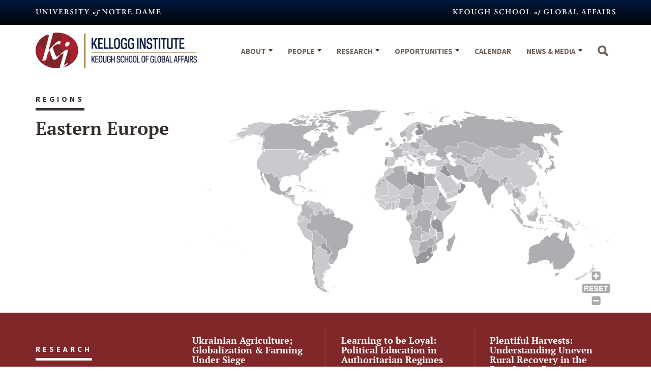

--- FILE ---
content_type: text/html; charset=utf-8
request_url: https://kellogg.nd.edu/tag/600
body_size: 76213
content:
<!DOCTYPE html>
<html lang="en" dir="ltr">
<head>
  <link rel="profile" href="http://www.w3.org/1999/xhtml/vocab" />
  <meta name="viewport" content="width=device-width, initial-scale=1.0">
  <meta http-equiv="Content-Type" content="text/html; charset=utf-8" />
<link rel="apple-touch-icon" sizes="180x180" href="/sites/default/files/favicons/apple-touch-icon.png"/>
<link rel="icon" type="image/png" sizes="32x32" href="/sites/default/files/favicons/favicon-32x32.png"/>
<link rel="icon" type="image/png" sizes="16x16" href="/sites/default/files/favicons/favicon-16x16.png"/>
<link rel="manifest" href="/sites/default/files/favicons/manifest.json"/>
<link rel="mask-icon" href="/sites/default/files/favicons/safari-pinned-tab.svg" color="#ab192d"/>
<meta name="msapplication-TileColor" content="#ffffff"/>
<meta name="msapplication-TileImage" content="/sites/default/files/favicons/mstile-144x144.png"/>
<meta name="theme-color" content="#ffffff"/>
<meta name="generator" content="Drupal 7 (https://www.drupal.org)" />
<link rel="canonical" href="https://kellogg.nd.edu/tag/600" />
<link rel="shortlink" href="https://kellogg.nd.edu/taxonomy/term/1654" />
  <title>Eastern Europe | Kellogg Institute For International Studies</title>
  <link type="text/css" rel="stylesheet" href="https://kellogg.nd.edu/sites/default/files/css/css_lQaZfjVpwP_oGNqdtWCSpJT1EMqXdMiU84ekLLxQnc4.css" media="all" />
<link type="text/css" rel="stylesheet" href="https://kellogg.nd.edu/sites/default/files/css/css_ddJXgHCEyhSbUbr51E61vQqqc_Xk_usCJIANb4xhHM4.css" media="all" />
<link type="text/css" rel="stylesheet" href="https://kellogg.nd.edu/sites/default/files/css/css_DFpy4IbPE_bJEEmy5Ynr8ppwHxqt_JT078n5loaAFs8.css" media="all" />
<link type="text/css" rel="stylesheet" href="https://cdnjs.cloudflare.com/ajax/libs/font-awesome/4.4.0/css/font-awesome.min.css" media="all" />
<style>.tb-megamenu.animate .mega > .mega-dropdown-menu,.tb-megamenu.animate.slide .mega > .mega-dropdown-menu > div{transition-delay:200ms;-webkit-transition-delay:200ms;-ms-transition-delay:200ms;-o-transition-delay:200ms;transition-duration:400ms;-webkit-transition-duration:400ms;-ms-transition-duration:400ms;-o-transition-duration:400ms;}
</style>
<link type="text/css" rel="stylesheet" href="https://kellogg.nd.edu/sites/default/files/css/css_n_6VW1JR6q7NO9ov35jnoWR457si1y2ecjp00emNSTA.css" media="all" />
<link type="text/css" rel="stylesheet" href="https://kellogg.nd.edu/sites/default/files/css/css_syhIXcrXvnZsL7lTrbSAQl6pzh3xi9rLhlgycfKPdgQ.css" media="all" />
  <!-- HTML5 element support for IE6-8 -->
  <!--[if lt IE 9]>
    <script src="https://cdn.jsdelivr.net/html5shiv/3.7.3/html5shiv-printshiv.min.js"></script>
  <![endif]-->
  <script src="https://kellogg.nd.edu/sites/default/files/js/js_6UR8aB1w5-y_vdUUdWDWlX2QhWu_qIXlEGEV48YgV-c.js"></script>
<script src="https://kellogg.nd.edu/sites/default/files/js/js_xaA3-lLF0P-qfb_BCcurjL-s2cY6Qp9cpn90RlYp9Fc.js"></script>
<script src="https://kellogg.nd.edu/sites/default/files/js/js_UU9ZOCv_rUnxWcPj6NC6MrVdXu5yeCLPQ9-XEA6tXwQ.js"></script>
<script src="https://kellogg.nd.edu/sites/default/files/js/js_WNN4MFqPMPLi9G4mXXSM47sZ0PHhO22RLCeH4JPAjLw.js"></script>
<script src="https://www.googletagmanager.com/gtag/js?id=G-KTBG22JKSD"></script>
<script>window.dataLayer = window.dataLayer || [];function gtag(){dataLayer.push(arguments)};gtag("js", new Date());gtag("set", "developer_id.dMDhkMT", true);gtag("config", "G-KTBG22JKSD", {"":"","groups":"default","anonymize_ip":true,"link_attribution":true});</script>
<script src="https://kellogg.nd.edu/sites/default/files/js/js_pjwKSESn8j2Nks37DOxq4xXG9NU1aMar9YI55CBvtjg.js"></script>
<script src="https://kellogg.nd.edu/sites/default/files/js/js_90B5eM4DXHe9vyTFQK_xNB5gL9e3GBmv7XUsieO1npA.js"></script>
<script src="https://kellogg.nd.edu/sites/default/files/js/js_5pJW4yfWseMttdpkEa-UN1BvAYqefcqhBP2vGBZv4Fs.js"></script>
<script>jQuery.extend(Drupal.settings, {"basePath":"\/","pathPrefix":"","setHasJsCookie":0,"ajaxPageState":{"theme":"kellogg","theme_token":"u3sVBBQU-Ncw5kSWJeIWE5_j-5GsC8TqzaJOAbXIbhM","jquery_version":"2.1","jquery_version_token":"7pICegPwOf8vBdDxrL1iwD5ktHYGRtedlS7AOnJYcm0","js":{"sites\/default\/themes\/bootstrap\/js\/bootstrap.js":1,"sites\/all\/modules\/jquery_update\/replace\/jquery\/2.2\/jquery.min.js":1,"misc\/jquery-extend-3.4.0.js":1,"misc\/jquery-html-prefilter-3.5.0-backport.js":1,"misc\/jquery.once.js":1,"misc\/drupal.js":1,"sites\/all\/modules\/jquery_update\/js\/jquery_browser.js":1,"sites\/all\/modules\/jquery_update\/replace\/ui\/external\/jquery.cookie.js":1,"sites\/all\/modules\/jquery_update\/replace\/jquery.form\/4\/jquery.form.min.js":1,"misc\/form-single-submit.js":1,"sites\/all\/modules\/dialog\/misc\/ajax.js":1,"sites\/all\/modules\/dialog\/misc\/ajax.dialog.js":1,"sites\/all\/modules\/jquery_update\/js\/jquery_update.js":1,"sites\/all\/modules\/entityreference\/js\/entityreference.js":1,"sites\/default\/modules\/kellogg_menu_links\/assets\/ug.js":1,"sites\/all\/modules\/media_colorbox\/media_colorbox.js":1,"sites\/all\/libraries\/colorbox\/jquery.colorbox-min.js":1,"sites\/all\/modules\/colorbox\/js\/colorbox.js":1,"sites\/all\/modules\/colorbox\/styles\/default\/colorbox_style.js":1,"sites\/all\/modules\/tb_megamenu\/js\/tb-megamenu-frontend.js":1,"sites\/all\/modules\/tb_megamenu\/js\/tb-megamenu-touch.js":1,"sites\/all\/modules\/google_analytics\/googleanalytics.js":1,"https:\/\/www.googletagmanager.com\/gtag\/js?id=G-KTBG22JKSD":1,"0":1,"sites\/all\/libraries\/chosen\/chosen.jquery.min.js":1,"sites\/all\/modules\/views\/js\/base.js":1,"sites\/default\/themes\/bootstrap\/js\/misc\/_progress.js":1,"sites\/all\/modules\/views\/js\/ajax_view.js":1,"sites\/all\/modules\/field_group\/field_group.js":1,"sites\/all\/libraries\/svg-pan-zoom\/svg-pan-zoom-master\/dist\/svg-pan-zoom.min.js":1,"sites\/default\/themes\/kellogg\/bootstrap\/js\/affix.js":1,"sites\/default\/themes\/kellogg\/bootstrap\/js\/alert.js":1,"sites\/default\/themes\/kellogg\/bootstrap\/js\/button.js":1,"sites\/default\/themes\/kellogg\/bootstrap\/js\/carousel.js":1,"sites\/default\/themes\/kellogg\/bootstrap\/js\/collapse.js":1,"sites\/default\/themes\/kellogg\/bootstrap\/js\/dropdown.js":1,"sites\/default\/themes\/kellogg\/bootstrap\/js\/modal.js":1,"sites\/default\/themes\/kellogg\/bootstrap\/js\/tooltip.js":1,"sites\/default\/themes\/kellogg\/bootstrap\/js\/popover.js":1,"sites\/default\/themes\/kellogg\/bootstrap\/js\/scrollspy.js":1,"sites\/default\/themes\/kellogg\/bootstrap\/js\/tab.js":1,"sites\/default\/themes\/kellogg\/bootstrap\/js\/transition.js":1,"sites\/default\/themes\/kellogg\/js\/script.js":1,"sites\/default\/themes\/kellogg\/js\/landing-links.js":1,"sites\/default\/themes\/bootstrap\/js\/modules\/views\/js\/ajax_view.js":1},"css":{"modules\/system\/system.base.css":1,"sites\/all\/modules\/calendar\/css\/calendar_multiday.css":1,"modules\/field\/theme\/field.css":1,"sites\/default\/modules\/kellogg_menu_links\/assets\/ug.css":1,"modules\/node\/node.css":1,"sites\/all\/modules\/views\/css\/views.css":1,"sites\/all\/modules\/ckeditor\/css\/ckeditor.css":1,"sites\/all\/modules\/entity_embed\/css\/entity_embed.css":1,"sites\/all\/modules\/media\/modules\/media_wysiwyg\/css\/media_wysiwyg.base.css":1,"sites\/all\/modules\/colorbox\/styles\/default\/colorbox_style.css":1,"sites\/all\/modules\/ctools\/css\/ctools.css":1,"https:\/\/cdnjs.cloudflare.com\/ajax\/libs\/font-awesome\/4.4.0\/css\/font-awesome.min.css":1,"0":1,"sites\/all\/libraries\/chosen\/chosen.min.css":1,"sites\/all\/modules\/addtoany\/addtoany.css":1,"sites\/default\/themes\/kellogg\/css\/style.css":1,"sites\/default\/themes\/kellogg\/field_collection.theme.css":1}},"colorbox":{"opacity":"0.85","current":"{current} of {total}","previous":"\u00ab Prev","next":"Next \u00bb","close":"Close","maxWidth":"98%","maxHeight":"98%","fixed":true,"mobiledetect":true,"mobiledevicewidth":"480px","file_public_path":"\/sites\/default\/files","specificPagesDefaultValue":"admin*\nimagebrowser*\nimg_assist*\nimce*\nnode\/add\/*\nnode\/*\/edit\nprint\/*\nprintpdf\/*\nsystem\/ajax\nsystem\/ajax\/*"},"simple_instagram_feed":{"instagram_username":"kellogginstitute","instagram_display_profile":0,"instagram_display_biography":0,"instagram_items":"16","instagram_items_per_row_type":null,"instagram_items_per_row_default":1,"instagram_items_per_row_l_720":1,"instagram_items_per_row_l_960":1,"instagram_items_per_row_h_960":1,"instagram_styling":"true","instagram_captions":null,"instagram_image_size":null,"instagram_lazy_load":null},"googleanalytics":{"account":["G-KTBG22JKSD"],"trackOutbound":1,"trackMailto":1,"trackDownload":1,"trackDownloadExtensions":"7z|aac|arc|arj|asf|asx|avi|bin|csv|doc(x|m)?|dot(x|m)?|exe|flv|gif|gz|gzip|hqx|jar|jpe?g|js|mp(2|3|4|e?g)|mov(ie)?|msi|msp|pdf|phps|png|ppt(x|m)?|pot(x|m)?|pps(x|m)?|ppam|sld(x|m)?|thmx|qtm?|ra(m|r)?|sea|sit|tar|tgz|torrent|txt|wav|wma|wmv|wpd|xls(x|m|b)?|xlt(x|m)|xlam|xml|z|zip","trackColorbox":1},"views":{"ajax_path":"\/views\/ajax","ajaxViews":{"views_dom_id:cd4440fe3cc1a90d2646b5028c3bbdb0":{"view_name":"countries_taxonomy_term","view_display_id":"map_research","view_args":"1654","view_path":"taxonomy\/term\/1654","view_base_path":null,"view_dom_id":"cd4440fe3cc1a90d2646b5028c3bbdb0","pager_element":0},"views_dom_id:1b14458e47ba22a8f73e44f269d2b8ed":{"view_name":"countries_taxonomy_term","view_display_id":"publications","view_args":"1654","view_path":"taxonomy\/term\/1654","view_base_path":null,"view_dom_id":"1b14458e47ba22a8f73e44f269d2b8ed","pager_element":0},"views_dom_id:da467f44d56db53bfd0515db2b1aa100":{"view_name":"countries_taxonomy_term","view_display_id":"people","view_args":"1654","view_path":"taxonomy\/term\/1654","view_base_path":null,"view_dom_id":"da467f44d56db53bfd0515db2b1aa100","pager_element":0},"views_dom_id:38ef458889be4c9572b3128ec2b16997":{"view_name":"countries_taxonomy_term","view_display_id":"news","view_args":"1654","view_path":"taxonomy\/term\/1654","view_base_path":null,"view_dom_id":"38ef458889be4c9572b3128ec2b16997","pager_element":0}}},"urlIsAjaxTrusted":{"\/views\/ajax":true,"\/system\/ajax":true,"\/tag\/600":true},"better_exposed_filters":{"views":{"countries_taxonomy_term":{"displays":{"map_research":{"filters":[]},"publications":{"filters":[]},"people":{"filters":[]},"news":{"filters":[]}}}}},"field_group":{"bootstrap_fieldgroup_nav":"card_vertical","bootstrap_fieldgroup_nav_item":"card_vertical"},"ajax":{"edit-submit-button":{"callback":"kellogg_mc_signup_form_ajax_handler","wrapper":"kellogg-mc-signup-form-wrapper","method":"replaceWith","effect":"fade","event":"mousedown","keypress":true,"prevent":"click","url":"\/system\/ajax","submit":{"_triggering_element_name":"op","_triggering_element_value":"Sign Up!"}}},"bootstrap":{"anchorsFix":"0","anchorsSmoothScrolling":"0","formHasError":1,"popoverEnabled":1,"popoverOptions":{"animation":1,"html":0,"placement":"right","selector":"","trigger":"click","triggerAutoclose":1,"title":"","content":"","delay":0,"container":"body"},"tooltipEnabled":1,"tooltipOptions":{"animation":1,"html":0,"placement":"auto left","selector":"","trigger":"hover focus","delay":0,"container":"body"}}});</script>
</head>
<body class="html not-front not-logged-in no-sidebars page-taxonomy page-taxonomy-term page-taxonomy-term- page-taxonomy-term-1654">
  <div id="skip-link">
    <a href="#main-content" class="element-invisible element-focusable">Skip to main content</a>
  </div>
    
<div class="page-wrapper">

    <div class="nd-header">
    <div class="container">
        <a href="http://www.nd.edu">
            <svg width="246px" height="15px" viewBox="0 0 246 15" version="1.1" xmlns="http://www.w3.org/2000/svg" xmlns:xlink="http://www.w3.org/1999/xlink">
                <g id="Symbols1" stroke="none" stroke-width="1" fill="none" fill-rule="evenodd">
                    <g id="notre-dame" transform="translate(-150.000000, -17.000000)" fill="#FFFFFF">
                        <path d="M151.695,24.07 C151.695,25.585 152.01,26.635 152.685,27.28 C153.375,27.94 154.365,28.24 155.775,28.24 C156.81,28.24 157.935,27.955 158.715,27.115 C159.495,26.275 159.705,25.015 159.705,23.65 L159.705,21.865 C159.705,20.68 159.705,19.36 159.915,18.91 C160.02,18.67 160.29,18.61 160.575,18.55 L160.905,18.475 C161.025,18.37 160.995,18.13 160.875,18.055 C160.32,18.085 159.915,18.1 159.285,18.1 C158.7,18.1 158.13,18.085 157.62,18.055 C157.47,18.1 157.455,18.37 157.59,18.475 L157.89,18.52 C158.265,18.58 158.505,18.685 158.64,18.91 C158.91,19.345 158.925,20.74 158.925,21.865 L158.925,23.74 C158.925,26.02 158.115,27.505 156.15,27.505 C154.065,27.505 153.435,25.765 153.435,23.695 L153.435,20.26 C153.435,18.67 153.57,18.61 154.275,18.52 L154.605,18.475 C154.71,18.37 154.695,18.115 154.575,18.055 C153.915,18.085 153.24,18.1 152.565,18.1 C151.905,18.1 151.23,18.085 150.63,18.055 C150.51,18.115 150.495,18.37 150.6,18.475 L150.855,18.52 C151.56,18.64 151.695,18.67 151.695,20.26 L151.695,24.07 Z M172.995,21.865 C172.995,20.68 172.995,19.375 173.205,18.91 C173.31,18.67 173.565,18.625 173.85,18.565 L174.195,18.49 C174.315,18.385 174.285,18.13 174.165,18.055 C173.625,18.085 173.235,18.1 172.59,18.1 C172.005,18.1 171.45,18.085 170.865,18.055 C170.715,18.1 170.7,18.385 170.835,18.49 L171.18,18.535 C171.555,18.58 171.795,18.685 171.93,18.91 C172.2,19.36 172.215,20.74 172.215,21.865 L172.215,24.79 C172.215,25.03 172.215,25.105 172.17,25.15 C172.02,25.06 170.625,23.47 169.995,22.78 L168.495,21.16 C167.97,20.59 166.335,18.7 166.08,18.055 C165.72,18.085 165.36,18.1 165.045,18.1 C164.67,18.1 163.845,18.115 163.275,18.055 C163.125,18.1 163.11,18.4 163.215,18.49 L163.44,18.535 C163.65,18.58 164.07,18.7 164.235,18.835 C164.745,19.27 164.73,19.51 164.73,20.68 L164.73,24.235 C164.73,25.42 164.73,26.725 164.535,27.19 C164.43,27.43 164.16,27.475 163.875,27.535 L163.545,27.61 C163.425,27.715 163.455,27.97 163.575,28.045 C164.1,28.015 164.505,28 165.135,28 C165.705,28 166.29,28.015 166.845,28.045 C166.995,28 167.01,27.715 166.875,27.61 L166.545,27.565 C166.17,27.52 165.915,27.415 165.78,27.19 C165.525,26.74 165.51,25.36 165.51,24.235 L165.51,21.31 C165.51,20.515 165.51,20.35 165.555,20.35 C165.81,20.575 166.305,21.13 167.265,22.24 L170.775,26.245 C171.855,27.475 172.29,27.985 172.53,28.3 C172.71,28.315 172.92,28.255 173.04,28.09 C172.995,27.745 172.995,25.9 172.995,25.45 L172.995,21.865 Z M179.985,20.26 C179.985,18.67 180.12,18.625 180.825,18.535 L181.155,18.49 C181.26,18.385 181.245,18.115 181.125,18.055 C180.465,18.085 179.79,18.1 179.13,18.1 C178.44,18.1 177.765,18.085 177.105,18.055 C176.985,18.115 176.97,18.385 177.075,18.49 L177.405,18.535 C178.11,18.625 178.245,18.67 178.245,20.26 L178.245,25.84 C178.245,27.43 178.11,27.475 177.405,27.565 L177.075,27.61 C176.97,27.715 176.985,27.985 177.105,28.045 C177.765,28.015 178.47,28 179.13,28 C179.79,28 180.465,28.015 181.125,28.045 C181.245,27.985 181.26,27.715 181.155,27.61 L180.825,27.565 C180.12,27.475 179.985,27.43 179.985,25.84 L179.985,20.26 Z M191.145,22.42 C191.835,20.905 192.255,19.9 192.675,19.18 C192.93,18.745 193.26,18.64 193.605,18.565 L193.98,18.49 C194.055,18.37 194.07,18.13 193.95,18.055 C193.53,18.085 193.035,18.1 192.495,18.1 C192.015,18.1 191.505,18.085 190.89,18.055 C190.77,18.13 190.755,18.37 190.86,18.49 L191.295,18.595 C191.745,18.7 191.79,18.82 191.55,19.42 C190.755,21.46 189.855,23.53 189.045,25.42 C188.895,25.075 188.49,24.19 188.22,23.515 L187.14,20.845 C186.525,19.315 186.405,18.985 186.405,18.85 C186.405,18.73 186.525,18.655 186.855,18.58 L187.23,18.49 C187.365,18.385 187.35,18.145 187.215,18.055 C186.42,18.085 185.91,18.1 185.235,18.1 C184.65,18.1 184.005,18.085 183.42,18.055 C183.27,18.1 183.27,18.37 183.375,18.475 L183.735,18.55 C184.335,18.67 184.47,18.88 184.89,19.885 L187.515,26.2 C187.785,26.83 188.025,27.565 188.205,28.165 C188.28,28.21 188.385,28.24 188.49,28.24 C188.595,28.24 188.715,28.21 188.745,28.165 C189,27.4 189.69,25.645 190.305,24.28 L191.145,22.42 Z M196.905,25.84 C196.905,27.43 196.77,27.475 196.065,27.55 L195.51,27.61 C195.405,27.715 195.42,27.985 195.54,28.045 C196.215,28.015 197.13,28 197.79,28 L199.5,28 C201.255,28 202.545,28.015 203.205,28.045 C203.415,27.64 203.745,26.5 203.835,25.87 C203.745,25.72 203.49,25.675 203.355,25.78 C202.83,26.995 202.5,27.415 200.595,27.4 C199.335,27.385 199.08,27.28 198.9,27.07 C198.675,26.815 198.645,26.275 198.645,25.51 L198.645,23.605 C198.645,23.23 198.66,23.2 199.005,23.2 L199.725,23.2 C201.03,23.2 201.285,23.23 201.39,23.86 L201.495,24.46 C201.615,24.55 201.9,24.55 201.975,24.445 C201.96,23.965 201.93,23.44 201.93,22.87 C201.93,22.315 201.96,21.775 201.975,21.37 C201.9,21.25 201.615,21.25 201.495,21.355 L201.39,21.865 C201.255,22.51 201.03,22.525 199.725,22.525 L199.005,22.525 C198.66,22.525 198.645,22.51 198.645,22.12 L198.645,19.585 C198.645,18.73 198.645,18.7 199.29,18.7 L200.295,18.7 C200.7,18.7 201.15,18.745 201.495,18.835 C201.975,18.97 202.2,19.33 202.44,20.2 C202.56,20.29 202.86,20.26 202.92,20.14 C202.83,19.495 202.74,18.31 202.68,18.055 C202.485,18.085 201.615,18.1 200.655,18.1 L197.79,18.1 C197.13,18.1 196.425,18.085 195.855,18.055 C195.735,18.115 195.72,18.385 195.825,18.49 L196.065,18.52 C196.77,18.61 196.905,18.67 196.905,20.26 L196.905,25.84 Z M207.405,25.84 L207.405,20.35 C207.405,18.91 207.39,18.73 206.685,18.655 L206.295,18.61 C206.19,18.505 206.19,18.265 206.31,18.19 C207.255,18.1 208.53,18.055 209.76,18.055 C210.93,18.055 211.95,18.205 212.61,18.565 C213.375,18.97 213.93,19.675 213.93,20.755 C213.93,22.135 212.865,22.825 212.13,23.125 C212.04,23.17 212.07,23.29 212.13,23.38 C213.33,25.405 214.08,26.68 214.785,27.265 C215.205,27.625 215.64,27.715 215.82,27.73 C215.895,27.79 215.895,27.955 215.85,28.03 C215.67,28.075 215.385,28.12 214.86,28.12 C213.42,28.12 212.64,27.535 211.725,26.14 C211.32,25.51 210.9,24.685 210.54,24.1 C210.27,23.65 210.105,23.59 209.61,23.59 C209.16,23.59 209.145,23.605 209.145,23.92 L209.145,25.84 C209.145,27.43 209.28,27.475 209.985,27.565 L210.315,27.61 C210.42,27.715 210.405,27.985 210.285,28.045 C209.625,28.015 208.95,28 208.29,28 C207.63,28 206.955,28.015 206.265,28.045 C206.145,27.985 206.1,27.715 206.235,27.61 L206.565,27.565 C207.27,27.475 207.405,27.43 207.405,25.84 Z M209.145,19.39 L209.145,22.51 C209.145,22.99 209.145,23.02 209.865,23.02 C211.335,23.02 212.01,22.3 212.01,20.875 C212.01,19.69 211.245,18.655 209.94,18.655 C209.16,18.655 209.145,18.7 209.145,19.39 Z M220.725,28.24 C222.9,28.24 224.205,27.025 224.205,25.315 C224.205,23.8 223.125,22.87 222.15,22.36 L221.22,21.865 C220.23,21.34 219.795,20.665 219.795,20.035 C219.795,19.24 220.29,18.46 221.49,18.46 C222.765,18.46 223.29,19.465 223.515,20.245 C223.65,20.35 223.92,20.335 223.995,20.2 C223.995,19.495 223.845,18.505 223.68,18.175 C222.975,18.04 222.405,17.86 221.625,17.86 C219.435,17.86 218.325,19.12 218.325,20.605 C218.325,21.955 219.315,22.87 220.44,23.5 L221.085,23.86 C222.21,24.49 222.615,25.18 222.615,26.035 C222.615,26.95 221.97,27.64 220.83,27.64 C219.36,27.64 218.55,26.035 218.28,25.27 C218.16,25.165 217.905,25.18 217.815,25.33 C217.8,26.26 217.995,27.295 218.265,27.61 C218.565,27.79 219.345,28.24 220.725,28.24 Z M230.145,20.26 C230.145,18.67 230.28,18.625 230.985,18.535 L231.315,18.49 C231.42,18.385 231.405,18.115 231.285,18.055 C230.625,18.085 229.95,18.1 229.29,18.1 C228.6,18.1 227.925,18.085 227.265,18.055 C227.145,18.115 227.13,18.385 227.235,18.49 L227.565,18.535 C228.27,18.625 228.405,18.67 228.405,20.26 L228.405,25.84 C228.405,27.43 228.27,27.475 227.565,27.565 L227.235,27.61 C227.13,27.715 227.145,27.985 227.265,28.045 C227.925,28.015 228.63,28 229.29,28 C229.95,28 230.625,28.015 231.285,28.045 C231.405,27.985 231.42,27.715 231.315,27.61 L230.985,27.565 C230.28,27.475 230.145,27.43 230.145,25.84 L230.145,20.26 Z M238.02,25.84 C238.02,27.43 237.885,27.445 237.18,27.535 L236.55,27.61 C236.445,27.685 236.46,27.985 236.58,28.045 C237.54,28.015 238.245,28 238.905,28 C239.565,28 240.24,28.015 241.11,28.045 C241.23,27.985 241.245,27.715 241.14,27.61 L240.6,27.55 C239.895,27.475 239.76,27.43 239.76,25.84 L239.76,19.36 C239.76,18.73 239.775,18.7 240.165,18.7 L241.02,18.7 C242.625,18.7 242.91,18.985 243.105,20.155 C243.24,20.26 243.495,20.23 243.57,20.11 C243.525,19.63 243.645,18.34 243.795,17.725 C243.765,17.68 243.69,17.65 243.6,17.65 C243.54,17.65 243.48,17.68 243.42,17.71 C243.24,18.055 243.015,18.1 242.28,18.1 L236.16,18.1 C235.14,18.1 234.93,18.085 234.855,17.71 C234.825,17.665 234.765,17.65 234.705,17.65 C234.63,17.65 234.57,17.665 234.54,17.71 C234.435,18.235 234.21,19.165 233.955,19.975 C234.015,20.125 234.33,20.17 234.435,20.08 C234.99,18.865 235.395,18.7 236.775,18.7 L237.615,18.7 C238.005,18.7 238.02,18.73 238.02,19.36 L238.02,25.84 Z M249.555,25.84 C249.555,27.43 249.42,27.46 248.715,27.55 L248.235,27.61 C248.13,27.715 248.145,27.985 248.265,28.045 C249.075,28.015 249.75,28 250.44,28 C251.1,28 251.775,28.015 252.705,28.045 C252.825,27.985 252.84,27.715 252.735,27.61 L252.165,27.55 C251.43,27.475 251.295,27.43 251.295,25.84 L251.295,24.94 C251.295,23.92 251.4,23.605 251.85,22.825 C252.315,21.985 252.765,21.16 253.275,20.305 C254.055,18.985 254.235,18.715 254.91,18.58 L255.345,18.49 C255.45,18.37 255.45,18.13 255.315,18.055 C254.835,18.085 254.355,18.1 253.89,18.1 C253.44,18.1 252.975,18.085 252.315,18.055 C252.165,18.13 252.165,18.385 252.27,18.49 L252.72,18.595 C252.93,18.625 253.065,18.67 253.065,18.82 C253.065,18.985 252.915,19.315 252.66,19.825 C252.075,20.95 251.52,22 250.905,23.14 C250.305,22.045 249.75,20.83 249.165,19.54 C248.94,19.045 248.895,18.88 248.895,18.76 C248.895,18.64 248.97,18.61 249.21,18.565 L249.66,18.49 C249.78,18.385 249.75,18.115 249.63,18.055 C249.285,18.085 248.37,18.1 247.71,18.1 C247.095,18.1 246.465,18.085 245.82,18.055 C245.7,18.1 245.67,18.385 245.76,18.49 L246.15,18.58 C246.825,18.73 246.945,18.895 247.275,19.54 L249.075,23.095 C249.48,23.89 249.555,24.115 249.555,24.955 L249.555,25.84 Z M265.868999,23.56 C265.676999,23.56 265.472999,23.704 265.220999,24.016 C264.788999,24.556 264.032999,25.996 264.032999,27.148 C264.032999,27.448 264.176999,27.64 264.404999,27.64 C264.704999,27.64 264.968999,27.364 265.292999,26.836 C265.616999,26.296 266.204999,24.976 266.204999,24.064 C266.204999,23.812 266.132999,23.56 265.868999,23.56 Z M265.784999,23.032 C267.068999,23.032 267.548999,23.92 267.548999,24.784 C267.548999,25.648 267.128999,26.656 266.432999,27.328 C265.808999,27.928 265.088999,28.168 264.392999,28.168 C263.168999,28.168 262.640999,27.34 262.652999,26.5 C262.664999,25.576 263.108999,24.484 263.912999,23.788 C264.608999,23.188 265.244999,23.032 265.784999,23.032 Z M274.124999,23.824 L272.768999,23.824 C272.324999,25.312 271.952999,26.74 271.508999,28.144 C271.256999,28.936 270.980999,29.692 270.632999,30.172 C270.248999,30.712 269.528999,31.228 268.664999,31.228 C268.052999,31.228 267.452999,30.94 267.452999,30.304 C267.452999,29.908 267.860999,29.536 268.184999,29.536 C268.376999,29.536 268.472999,29.644 268.520999,29.728 C268.820999,30.268 269.108999,30.58 269.240999,30.58 C269.372999,30.58 269.480999,30.4 269.696999,29.62 C270.200999,27.76 270.728999,25.828 271.268999,23.824 L270.140999,23.824 C270.056999,23.572 270.176999,23.26 270.320999,23.2 L271.448999,23.2 C271.664999,22.504 271.916999,21.796 272.276999,21.16 C272.816999,20.188 273.680999,19.42 274.868999,19.42 C275.768999,19.42 276.140999,19.852 276.140999,20.404 C276.128999,20.992 275.612999,21.292 275.372999,21.292 C275.180999,21.292 275.084999,21.148 275.024999,20.944 C274.820999,20.176 274.556999,19.948 274.400999,19.948 C274.244999,19.948 274.004999,20.236 273.740999,20.836 C273.392999,21.592 273.164999,22.408 272.948999,23.2 L274.316999,23.2 C274.400999,23.368 274.328999,23.728 274.124999,23.824 Z M290.378999,21.865 C290.378999,20.68 290.378999,19.375 290.588999,18.91 C290.693999,18.67 290.948999,18.625 291.233999,18.565 L291.578999,18.49 C291.698999,18.385 291.668999,18.13 291.548999,18.055 C291.008999,18.085 290.618999,18.1 289.973999,18.1 C289.388999,18.1 288.833999,18.085 288.248999,18.055 C288.098999,18.1 288.083999,18.385 288.218999,18.49 L288.563999,18.535 C288.938999,18.58 289.178999,18.685 289.313999,18.91 C289.583999,19.36 289.598999,20.74 289.598999,21.865 L289.598999,24.79 C289.598999,25.03 289.598999,25.105 289.553999,25.15 C289.403999,25.06 288.008999,23.47 287.378999,22.78 L285.878999,21.16 C285.353999,20.59 283.718999,18.7 283.463999,18.055 C283.103999,18.085 282.743999,18.1 282.428999,18.1 C282.053999,18.1 281.228999,18.115 280.658999,18.055 C280.508999,18.1 280.493999,18.4 280.598999,18.49 L280.823999,18.535 C281.033999,18.58 281.453999,18.7 281.618999,18.835 C282.128999,19.27 282.113999,19.51 282.113999,20.68 L282.113999,24.235 C282.113999,25.42 282.113999,26.725 281.918999,27.19 C281.813999,27.43 281.543999,27.475 281.258999,27.535 L280.928999,27.61 C280.808999,27.715 280.838999,27.97 280.958999,28.045 C281.483999,28.015 281.888999,28 282.518999,28 C283.088999,28 283.673999,28.015 284.228999,28.045 C284.378999,28 284.393999,27.715 284.258999,27.61 L283.928999,27.565 C283.553999,27.52 283.298999,27.415 283.163999,27.19 C282.908999,26.74 282.893999,25.36 282.893999,24.235 L282.893999,21.31 C282.893999,20.515 282.893999,20.35 282.938999,20.35 C283.193999,20.575 283.688999,21.13 284.648999,22.24 L288.158999,26.245 C289.238999,27.475 289.673999,27.985 289.913999,28.3 C290.093999,28.315 290.303999,28.255 290.423999,28.09 C290.378999,27.745 290.378999,25.9 290.378999,25.45 L290.378999,21.865 Z M299.843999,17.86 C303.308999,17.86 305.093999,20.35 305.093999,23.08 C305.093999,26.035 302.843999,28.24 299.813999,28.24 C296.423999,28.24 294.473999,25.855 294.473999,23.185 C294.473999,20.125 296.693999,17.86 299.843999,17.86 Z M299.648999,18.46 C298.148999,18.46 296.513999,19.555 296.513999,22.75 C296.513999,24.82 297.398999,27.64 299.963999,27.64 C301.673999,27.64 303.053999,26.365 303.053999,23.35 C303.053999,21.085 302.033999,18.46 299.648999,18.46 Z M311.183999,25.84 C311.183999,27.43 311.048999,27.445 310.343999,27.535 L309.713999,27.61 C309.608999,27.685 309.623999,27.985 309.743999,28.045 C310.703999,28.015 311.408999,28 312.068999,28 C312.728999,28 313.403999,28.015 314.273999,28.045 C314.393999,27.985 314.408999,27.715 314.303999,27.61 L313.763999,27.55 C313.058999,27.475 312.923999,27.43 312.923999,25.84 L312.923999,19.36 C312.923999,18.73 312.938999,18.7 313.328999,18.7 L314.183999,18.7 C315.788999,18.7 316.073999,18.985 316.268999,20.155 C316.403999,20.26 316.658999,20.23 316.733999,20.11 C316.688999,19.63 316.808999,18.34 316.958999,17.725 C316.928999,17.68 316.853999,17.65 316.763999,17.65 C316.703999,17.65 316.643999,17.68 316.583999,17.71 C316.403999,18.055 316.178999,18.1 315.443999,18.1 L309.323999,18.1 C308.303999,18.1 308.093999,18.085 308.018999,17.71 C307.988999,17.665 307.928999,17.65 307.868999,17.65 C307.793999,17.65 307.733999,17.665 307.703999,17.71 C307.598999,18.235 307.373999,19.165 307.118999,19.975 C307.178999,20.125 307.493999,20.17 307.598999,20.08 C308.153999,18.865 308.558999,18.7 309.938999,18.7 L310.778999,18.7 C311.168999,18.7 311.183999,18.73 311.183999,19.36 L311.183999,25.84 Z M320.708999,25.84 L320.708999,20.35 C320.708999,18.91 320.693999,18.73 319.988999,18.655 L319.598999,18.61 C319.493999,18.505 319.493999,18.265 319.613999,18.19 C320.558999,18.1 321.833999,18.055 323.063999,18.055 C324.233999,18.055 325.253999,18.205 325.913999,18.565 C326.678999,18.97 327.233999,19.675 327.233999,20.755 C327.233999,22.135 326.168999,22.825 325.433999,23.125 C325.343999,23.17 325.373999,23.29 325.433999,23.38 C326.633999,25.405 327.383999,26.68 328.088999,27.265 C328.508999,27.625 328.943999,27.715 329.123999,27.73 C329.198999,27.79 329.198999,27.955 329.153999,28.03 C328.973999,28.075 328.688999,28.12 328.163999,28.12 C326.723999,28.12 325.943999,27.535 325.028999,26.14 C324.623999,25.51 324.203999,24.685 323.843999,24.1 C323.573999,23.65 323.408999,23.59 322.913999,23.59 C322.463999,23.59 322.448999,23.605 322.448999,23.92 L322.448999,25.84 C322.448999,27.43 322.583999,27.475 323.288999,27.565 L323.618999,27.61 C323.723999,27.715 323.708999,27.985 323.588999,28.045 C322.928999,28.015 322.253999,28 321.593999,28 C320.933999,28 320.258999,28.015 319.568999,28.045 C319.448999,27.985 319.403999,27.715 319.538999,27.61 L319.868999,27.565 C320.573999,27.475 320.708999,27.43 320.708999,25.84 Z M322.448999,19.39 L322.448999,22.51 C322.448999,22.99 322.448999,23.02 323.168999,23.02 C324.638999,23.02 325.313999,22.3 325.313999,20.875 C325.313999,19.69 324.548999,18.655 323.243999,18.655 C322.463999,18.655 322.448999,18.7 322.448999,19.39 Z M332.348999,25.84 C332.348999,27.43 332.213999,27.475 331.508999,27.55 L330.953999,27.61 C330.848999,27.715 330.863999,27.985 330.983999,28.045 C331.658999,28.015 332.573999,28 333.233999,28 L334.943999,28 C336.698999,28 337.988999,28.015 338.648999,28.045 C338.858999,27.64 339.188999,26.5 339.278999,25.87 C339.188999,25.72 338.933999,25.675 338.798999,25.78 C338.273999,26.995 337.943999,27.415 336.038999,27.4 C334.778999,27.385 334.523999,27.28 334.343999,27.07 C334.118999,26.815 334.088999,26.275 334.088999,25.51 L334.088999,23.605 C334.088999,23.23 334.103999,23.2 334.448999,23.2 L335.168999,23.2 C336.473999,23.2 336.728999,23.23 336.833999,23.86 L336.938999,24.46 C337.058999,24.55 337.343999,24.55 337.418999,24.445 C337.403999,23.965 337.373999,23.44 337.373999,22.87 C337.373999,22.315 337.403999,21.775 337.418999,21.37 C337.343999,21.25 337.058999,21.25 336.938999,21.355 L336.833999,21.865 C336.698999,22.51 336.473999,22.525 335.168999,22.525 L334.448999,22.525 C334.103999,22.525 334.088999,22.51 334.088999,22.12 L334.088999,19.585 C334.088999,18.73 334.088999,18.7 334.733999,18.7 L335.738999,18.7 C336.143999,18.7 336.593999,18.745 336.938999,18.835 C337.418999,18.97 337.643999,19.33 337.883999,20.2 C338.003999,20.29 338.303999,20.26 338.363999,20.14 C338.273999,19.495 338.183999,18.31 338.123999,18.055 C337.928999,18.085 337.058999,18.1 336.098999,18.1 L333.233999,18.1 C332.573999,18.1 331.868999,18.085 331.298999,18.055 C331.178999,18.115 331.163999,18.385 331.268999,18.49 L331.508999,18.52 C332.213999,18.61 332.348999,18.67 332.348999,20.26 L332.348999,25.84 Z M348.323999,25.84 L348.323999,20.35 C348.323999,18.91 348.308999,18.7 347.603999,18.64 L347.288999,18.61 C347.183999,18.535 347.183999,18.265 347.303999,18.19 C348.383999,18.1 349.583999,18.055 351.053999,18.055 C352.478999,18.055 353.498999,18.175 354.593999,18.565 C356.393999,19.225 357.668999,20.815 357.668999,23.05 C357.668999,24.715 356.843999,26.425 354.983999,27.37 C353.918999,27.91 352.628999,28.09 351.263999,28.09 C350.348999,28.09 349.643999,28 349.088999,28 C348.518999,28 347.843999,28.015 347.183999,28.045 C347.063999,27.985 347.048999,27.715 347.153999,27.61 L347.483999,27.565 C348.188999,27.475 348.323999,27.43 348.323999,25.84 Z M350.063999,19.975 L350.063999,25.255 C350.063999,26.71 350.168999,27.49 351.758999,27.49 C354.428999,27.49 355.628999,25.6 355.628999,23.065 C355.628999,20.095 353.903999,18.655 351.398999,18.655 C350.768999,18.655 350.288999,18.775 350.183999,18.865 C350.078999,18.955 350.063999,19.27 350.063999,19.975 Z M365.213999,24.325 L363.218999,24.325 C362.828999,24.325 362.843999,24.325 362.708999,24.73 L362.093999,26.53 C361.793999,27.415 361.853999,27.445 362.408999,27.535 L362.843999,27.61 C362.948999,27.715 362.933999,27.985 362.813999,28.045 C362.333999,28.015 361.838999,28.015 361.223999,28 C360.728999,28 360.263999,28.015 359.738999,28.045 C359.633999,27.97 359.618999,27.745 359.723999,27.61 L360.173999,27.535 C360.608999,27.46 360.773999,27.34 360.998999,26.845 C361.178999,26.455 361.418999,25.825 361.733999,25.015 L363.788999,19.675 C363.968999,19.195 364.118999,18.835 364.073999,18.58 C364.598999,18.475 365.093999,17.86 365.123999,17.86 C365.243999,17.86 365.318999,17.905 365.378999,17.98 C365.618999,18.655 365.813999,19.36 366.053999,20.035 L368.213999,26.32 C368.558999,27.325 368.633999,27.415 369.398999,27.565 L369.623999,27.61 C369.743999,27.715 369.743999,27.97 369.638999,28.045 C369.023999,28.015 368.468999,28 367.688999,28 C367.043999,28 366.383999,28.03 365.858999,28.045 C365.738999,27.97 365.723999,27.7 365.813999,27.61 L366.143999,27.565 C366.683999,27.49 366.758999,27.4 366.533999,26.77 L365.828999,24.73 C365.693999,24.325 365.633999,24.325 365.213999,24.325 Z M363.458999,23.65 L365.018999,23.65 C365.438999,23.65 365.498999,23.62 365.378999,23.26 L364.748999,21.46 C364.478999,20.665 364.403999,20.38 364.328999,20.275 L364.298999,20.275 C364.238999,20.38 364.103999,20.755 363.848999,21.46 L363.218999,23.215 C363.068999,23.65 363.098999,23.65 363.458999,23.65 Z M384.008999,27.535 C383.528999,27.46 383.363999,27.37 383.318999,26.365 C383.213999,24.145 383.183999,21.925 383.183999,19.705 C383.183999,18.91 383.333999,18.67 383.993999,18.565 L384.488999,18.49 C384.638999,18.4 384.608999,18.115 384.443999,18.055 C384.023999,18.085 383.498999,18.1 382.868999,18.1 C382.538999,18.1 382.043999,18.085 381.638999,18.055 C381.383999,19.045 380.903999,19.93 380.423999,20.92 L379.013999,23.8 C378.668999,24.505 378.473999,24.925 378.233999,25.36 C378.038999,25.015 377.648999,24.265 377.528999,24.01 L375.878999,20.545 C375.488999,19.735 375.113999,18.955 375.053999,18.055 C374.498999,18.1 373.973999,18.1 373.448999,18.1 C372.893999,18.1 372.488999,18.085 372.038999,18.055 C371.903999,18.1 371.888999,18.385 371.978999,18.49 L372.488999,18.58 C373.073999,18.685 373.298999,18.985 373.298999,19.69 C373.298999,20.605 373.208999,21.85 373.148999,22.87 C373.073999,24.43 373.028999,25.405 372.923999,26.35 C372.818999,27.265 372.713999,27.49 371.993999,27.58 L371.738999,27.61 C371.648999,27.685 371.648999,27.97 371.783999,28.045 C372.368999,28.015 372.908999,28 373.388999,28 C373.943999,28 374.408999,28.015 374.963999,28.045 C375.083999,27.985 375.083999,27.7 374.978999,27.61 L374.483999,27.52 C373.838999,27.4 373.823999,27.175 373.823999,26.185 C373.823999,24.955 373.853999,23.62 373.883999,22.705 C373.913999,22.075 373.943999,20.905 373.973999,20.17 L374.003999,20.17 C374.183999,20.62 374.588999,21.565 374.873999,22.195 L376.208999,25.075 C376.553999,25.825 377.198999,27.295 377.453999,28.105 C377.558999,28.165 377.783999,28.165 377.843999,28.105 C378.113999,27.4 378.863999,25.735 379.373999,24.685 L380.663999,22.045 C380.948999,21.445 381.158999,20.995 381.563999,20.17 L381.593999,20.17 L381.593999,26.305 C381.593999,27.325 381.548999,27.43 380.948999,27.535 L380.543999,27.61 C380.393999,27.7 380.453999,27.985 380.573999,28.045 C381.233999,28.015 381.878999,28 382.583999,28 C383.183999,28 383.768999,28.015 384.413999,28.045 C384.578999,27.985 384.593999,27.67 384.443999,27.61 L384.008999,27.535 Z M388.703999,25.84 C388.703999,27.43 388.568999,27.475 387.863999,27.55 L387.308999,27.61 C387.203999,27.715 387.218999,27.985 387.338999,28.045 C388.013999,28.015 388.928999,28 389.588999,28 L391.298999,28 C393.053999,28 394.343999,28.015 395.003999,28.045 C395.213999,27.64 395.543999,26.5 395.633999,25.87 C395.543999,25.72 395.288999,25.675 395.153999,25.78 C394.628999,26.995 394.298999,27.415 392.393999,27.4 C391.133999,27.385 390.878999,27.28 390.698999,27.07 C390.473999,26.815 390.443999,26.275 390.443999,25.51 L390.443999,23.605 C390.443999,23.23 390.458999,23.2 390.803999,23.2 L391.523999,23.2 C392.828999,23.2 393.083999,23.23 393.188999,23.86 L393.293999,24.46 C393.413999,24.55 393.698999,24.55 393.773999,24.445 C393.758999,23.965 393.728999,23.44 393.728999,22.87 C393.728999,22.315 393.758999,21.775 393.773999,21.37 C393.698999,21.25 393.413999,21.25 393.293999,21.355 L393.188999,21.865 C393.053999,22.51 392.828999,22.525 391.523999,22.525 L390.803999,22.525 C390.458999,22.525 390.443999,22.51 390.443999,22.12 L390.443999,19.585 C390.443999,18.73 390.443999,18.7 391.088999,18.7 L392.093999,18.7 C392.498999,18.7 392.948999,18.745 393.293999,18.835 C393.773999,18.97 393.998999,19.33 394.238999,20.2 C394.358999,20.29 394.658999,20.26 394.718999,20.14 C394.628999,19.495 394.538999,18.31 394.478999,18.055 C394.283999,18.085 393.413999,18.1 392.453999,18.1 L389.588999,18.1 C388.928999,18.1 388.223999,18.085 387.653999,18.055 C387.533999,18.115 387.518999,18.385 387.623999,18.49 L387.863999,18.52 C388.568999,18.61 388.703999,18.67 388.703999,20.26 L388.703999,25.84 Z" id="UNIVERSITY-of-NOTRE"></path>
                    </g>
                </g>
            </svg>
        </a>
        <a href="http://keough.nd.edu/">
            <svg class="keough" width="320px" height="15px" viewBox="0 0 320 15" version="1.1" xmlns="http://www.w3.org/2000/svg" xmlns:xlink="http://www.w3.org/1999/xlink">
                <g id="Symbols2" stroke="none" stroke-width="1" fill="none" fill-rule="evenodd">
                    <g id="keough-school" transform="translate(-955.000000, -15.000000)" fill="#FFFFFF">
                        <path d="M958.525,20.26 C958.525,18.67 958.66,18.655 959.365,18.535 L959.62,18.49 C959.725,18.415 959.71,18.115 959.59,18.055 C959.005,18.085 958.33,18.1 957.67,18.1 C956.98,18.1 956.305,18.085 955.69,18.055 C955.57,18.115 955.555,18.385 955.66,18.49 L955.945,18.535 C956.65,18.64 956.785,18.67 956.785,20.26 L956.785,25.84 C956.785,27.43 956.65,27.475 955.945,27.58 L955.735,27.61 C955.63,27.685 955.645,27.985 955.765,28.045 C956.305,28.015 957.01,28 957.67,28 C958.33,28 959.005,28.015 959.71,28.045 C959.83,27.985 959.845,27.685 959.74,27.61 L959.365,27.565 C958.66,27.475 958.525,27.43 958.525,25.84 L958.525,23.935 C958.525,23.5 958.495,23.14 958.87,23.14 C959.005,23.14 959.125,23.26 959.23,23.365 C959.785,23.935 961.57,26.365 962.2,27.145 C962.365,27.355 962.335,27.52 962.095,27.55 L961.69,27.61 C961.555,27.685 961.555,27.985 961.72,28.045 C962.38,28.015 963.055,28 963.79,28 C964.585,28 965.185,28.015 965.71,28.045 C965.83,28 965.845,27.685 965.74,27.61 L965.38,27.565 C964.93,27.505 964.585,27.37 964.27,26.995 C963.19,25.735 961.765,23.95 960.58,22.39 C960.415,22.165 960.445,22.075 960.625,21.895 C961.21,21.31 961.81,20.695 962.455,20.05 C963.49,19.045 963.895,18.685 965.29,18.49 C965.44,18.415 965.41,18.1 965.245,18.055 C964.705,18.07 964.24,18.1 963.595,18.1 C963.04,18.1 962.545,18.085 961.915,18.055 C961.795,18.175 961.765,18.385 961.885,18.49 L962.35,18.625 C962.53,18.67 962.515,18.79 962.245,19.135 C962.065,19.375 961.63,19.87 961.435,20.065 L959.905,21.715 C959.41,22.255 959.065,22.6 958.78,22.6 C958.54,22.6 958.525,22.33 958.525,21.925 L958.525,20.26 Z M968.845,25.84 C968.845,27.43 968.71,27.475 968.005,27.55 L967.45,27.61 C967.345,27.715 967.36,27.985 967.48,28.045 C968.155,28.015 969.07,28 969.73,28 L971.44,28 C973.195,28 974.485,28.015 975.145,28.045 C975.355,27.64 975.685,26.5 975.775,25.87 C975.685,25.72 975.43,25.675 975.295,25.78 C974.77,26.995 974.44,27.415 972.535,27.4 C971.275,27.385 971.02,27.28 970.84,27.07 C970.615,26.815 970.585,26.275 970.585,25.51 L970.585,23.605 C970.585,23.23 970.6,23.2 970.945,23.2 L971.665,23.2 C972.97,23.2 973.225,23.23 973.33,23.86 L973.435,24.46 C973.555,24.55 973.84,24.55 973.915,24.445 C973.9,23.965 973.87,23.44 973.87,22.87 C973.87,22.315 973.9,21.775 973.915,21.37 C973.84,21.25 973.555,21.25 973.435,21.355 L973.33,21.865 C973.195,22.51 972.97,22.525 971.665,22.525 L970.945,22.525 C970.6,22.525 970.585,22.51 970.585,22.12 L970.585,19.585 C970.585,18.73 970.585,18.7 971.23,18.7 L972.235,18.7 C972.64,18.7 973.09,18.745 973.435,18.835 C973.915,18.97 974.14,19.33 974.38,20.2 C974.5,20.29 974.8,20.26 974.86,20.14 C974.77,19.495 974.68,18.31 974.62,18.055 C974.425,18.085 973.555,18.1 972.595,18.1 L969.73,18.1 C969.07,18.1 968.365,18.085 967.795,18.055 C967.675,18.115 967.66,18.385 967.765,18.49 L968.005,18.52 C968.71,18.61 968.845,18.67 968.845,20.26 L968.845,25.84 Z M983.56,17.86 C987.025,17.86 988.81,20.35 988.81,23.08 C988.81,26.035 986.56,28.24 983.53,28.24 C980.14,28.24 978.19,25.855 978.19,23.185 C978.19,20.125 980.41,17.86 983.56,17.86 Z M983.365,18.46 C981.865,18.46 980.23,19.555 980.23,22.75 C980.23,24.82 981.115,27.64 983.68,27.64 C985.39,27.64 986.77,26.365 986.77,23.35 C986.77,21.085 985.75,18.46 983.365,18.46 Z M992.935,24.07 C992.935,25.585 993.25,26.635 993.925,27.28 C994.615,27.94 995.605,28.24 997.015,28.24 C998.05,28.24 999.175,27.955 999.955,27.115 C1000.735,26.275 1000.945,25.015 1000.945,23.65 L1000.945,21.865 C1000.945,20.68 1000.945,19.36 1001.155,18.91 C1001.26,18.67 1001.53,18.61 1001.815,18.55 L1002.145,18.475 C1002.265,18.37 1002.235,18.13 1002.115,18.055 C1001.56,18.085 1001.155,18.1 1000.525,18.1 C999.94,18.1 999.37,18.085 998.86,18.055 C998.71,18.1 998.695,18.37 998.83,18.475 L999.13,18.52 C999.505,18.58 999.745,18.685 999.88,18.91 C1000.15,19.345 1000.165,20.74 1000.165,21.865 L1000.165,23.74 C1000.165,26.02 999.355,27.505 997.39,27.505 C995.305,27.505 994.675,25.765 994.675,23.695 L994.675,20.26 C994.675,18.67 994.81,18.61 995.515,18.52 L995.845,18.475 C995.95,18.37 995.935,18.115 995.815,18.055 C995.155,18.085 994.48,18.1 993.805,18.1 C993.145,18.1 992.47,18.085 991.87,18.055 C991.75,18.115 991.735,18.37 991.84,18.475 L992.095,18.52 C992.8,18.64 992.935,18.67 992.935,20.26 L992.935,24.07 Z M1014.055,25.57 C1014.055,24.655 1014.145,24.535 1014.7,24.445 L1014.97,24.4 C1015.105,24.295 1015.09,24.04 1014.94,23.965 C1014.295,23.995 1013.785,24.01 1013.11,24.01 C1012.075,24.01 1011.355,23.995 1010.77,23.965 C1010.65,24.04 1010.65,24.295 1010.755,24.4 L1011.295,24.49 C1012.3,24.655 1012.315,24.745 1012.315,25.81 L1012.315,26.35 C1012.315,26.89 1012.27,27.16 1012.18,27.295 C1012,27.52 1011.565,27.64 1010.845,27.64 C1009.96,27.64 1008.76,27.325 1007.95,26.365 C1007.14,25.405 1006.87,24.115 1006.87,22.915 C1006.87,20.365 1008.145,18.46 1010.785,18.46 C1012.27,18.46 1013.335,19.18 1013.665,20.635 C1013.74,20.77 1014.07,20.755 1014.145,20.605 C1014.07,19.435 1013.965,18.67 1013.95,18.22 C1013.77,18.22 1013.335,18.16 1012.99,18.085 C1012.465,17.98 1011.7,17.86 1010.995,17.86 C1008.91,17.86 1007.275,18.505 1006.21,19.63 C1005.265,20.605 1004.83,21.895 1004.83,23.155 C1004.83,24.415 1005.265,25.675 1006.15,26.59 C1007.275,27.76 1008.97,28.24 1010.77,28.24 C1011.625,28.24 1012.75,28.06 1013.68,27.835 C1013.965,27.775 1014.235,27.715 1014.4,27.715 C1014.46,27.67 1014.46,27.55 1014.415,27.49 C1014.13,27.355 1014.055,26.965 1014.055,26.44 L1014.055,25.57 Z M1024.99,23.2 C1025.755,23.2 1025.8,23.23 1025.8,23.635 L1025.8,25.84 C1025.8,27.43 1025.665,27.475 1024.96,27.565 L1024.63,27.61 C1024.525,27.715 1024.54,27.985 1024.66,28.045 C1025.32,28.015 1025.995,28 1026.685,28 C1027.345,28 1028.02,28.015 1028.68,28.045 C1028.8,27.985 1028.815,27.715 1028.71,27.61 L1028.38,27.565 C1027.675,27.475 1027.54,27.43 1027.54,25.84 L1027.54,20.26 C1027.54,18.67 1027.675,18.655 1028.38,18.535 L1028.65,18.49 C1028.755,18.415 1028.74,18.115 1028.62,18.055 C1028.02,18.085 1027.345,18.1 1026.685,18.1 C1026.025,18.1 1025.35,18.085 1024.66,18.055 C1024.54,18.115 1024.525,18.415 1024.63,18.49 L1024.96,18.535 C1025.665,18.625 1025.8,18.67 1025.8,20.26 L1025.8,22.075 C1025.8,22.495 1025.755,22.525 1024.99,22.525 L1021.48,22.525 C1020.715,22.525 1020.67,22.495 1020.67,22.075 L1020.67,20.26 C1020.67,18.67 1020.805,18.655 1021.51,18.535 L1021.765,18.49 C1021.87,18.415 1021.855,18.115 1021.735,18.055 C1021.15,18.085 1020.475,18.1 1019.815,18.1 C1019.155,18.1 1018.45,18.085 1017.79,18.055 C1017.67,18.115 1017.655,18.415 1017.76,18.49 L1018.09,18.535 C1018.795,18.625 1018.93,18.67 1018.93,20.26 L1018.93,25.84 C1018.93,27.43 1018.795,27.475 1018.09,27.58 L1017.88,27.61 C1017.775,27.715 1017.79,27.985 1017.91,28.045 C1018.48,28.015 1019.155,28 1019.815,28 C1020.475,28 1021.15,28.015 1021.93,28.045 C1022.05,27.985 1022.065,27.715 1021.96,27.61 L1021.51,27.55 C1020.805,27.46 1020.67,27.43 1020.67,25.84 L1020.67,23.635 C1020.67,23.23 1020.715,23.2 1021.48,23.2 L1024.99,23.2 Z M1040.065,28.24 C1042.24,28.24 1043.545,27.025 1043.545,25.315 C1043.545,23.8 1042.465,22.87 1041.49,22.36 L1040.56,21.865 C1039.57,21.34 1039.135,20.665 1039.135,20.035 C1039.135,19.24 1039.63,18.46 1040.83,18.46 C1042.105,18.46 1042.63,19.465 1042.855,20.245 C1042.99,20.35 1043.26,20.335 1043.335,20.2 C1043.335,19.495 1043.185,18.505 1043.02,18.175 C1042.315,18.04 1041.745,17.86 1040.965,17.86 C1038.775,17.86 1037.665,19.12 1037.665,20.605 C1037.665,21.955 1038.655,22.87 1039.78,23.5 L1040.425,23.86 C1041.55,24.49 1041.955,25.18 1041.955,26.035 C1041.955,26.95 1041.31,27.64 1040.17,27.64 C1038.7,27.64 1037.89,26.035 1037.62,25.27 C1037.5,25.165 1037.245,25.18 1037.155,25.33 C1037.14,26.26 1037.335,27.295 1037.605,27.61 C1037.905,27.79 1038.685,28.24 1040.065,28.24 Z M1055.635,18.28 C1055.5,18.25 1055.395,18.235 1055.215,18.19 C1054.51,18.01 1053.475,17.86 1052.62,17.86 C1051.105,17.86 1049.59,18.295 1048.48,19.135 C1047.37,19.99 1046.59,21.355 1046.59,23.11 C1046.59,25.075 1047.505,26.44 1048.72,27.235 C1049.8,27.94 1051.075,28.24 1052.56,28.24 C1053.535,28.24 1054.57,27.985 1054.9,27.88 C1055.065,27.835 1055.245,27.775 1055.425,27.745 C1055.635,27.46 1056.04,26.47 1056.145,25.465 C1056.07,25.33 1055.83,25.27 1055.695,25.405 C1055.275,26.38 1054.45,27.64 1052.56,27.64 C1050.625,27.64 1048.63,26.08 1048.63,22.885 C1048.63,19.81 1050.55,18.46 1052.455,18.46 C1054.435,18.46 1055.11,19.705 1055.365,20.65 C1055.47,20.755 1055.74,20.74 1055.845,20.62 C1055.695,19.51 1055.665,18.625 1055.635,18.28 Z M1066.015,23.2 C1066.78,23.2 1066.825,23.23 1066.825,23.635 L1066.825,25.84 C1066.825,27.43 1066.69,27.475 1065.985,27.565 L1065.655,27.61 C1065.55,27.715 1065.565,27.985 1065.685,28.045 C1066.345,28.015 1067.02,28 1067.71,28 C1068.37,28 1069.045,28.015 1069.705,28.045 C1069.825,27.985 1069.84,27.715 1069.735,27.61 L1069.405,27.565 C1068.7,27.475 1068.565,27.43 1068.565,25.84 L1068.565,20.26 C1068.565,18.67 1068.7,18.655 1069.405,18.535 L1069.675,18.49 C1069.78,18.415 1069.765,18.115 1069.645,18.055 C1069.045,18.085 1068.37,18.1 1067.71,18.1 C1067.05,18.1 1066.375,18.085 1065.685,18.055 C1065.565,18.115 1065.55,18.415 1065.655,18.49 L1065.985,18.535 C1066.69,18.625 1066.825,18.67 1066.825,20.26 L1066.825,22.075 C1066.825,22.495 1066.78,22.525 1066.015,22.525 L1062.505,22.525 C1061.74,22.525 1061.695,22.495 1061.695,22.075 L1061.695,20.26 C1061.695,18.67 1061.83,18.655 1062.535,18.535 L1062.79,18.49 C1062.895,18.415 1062.88,18.115 1062.76,18.055 C1062.175,18.085 1061.5,18.1 1060.84,18.1 C1060.18,18.1 1059.475,18.085 1058.815,18.055 C1058.695,18.115 1058.68,18.415 1058.785,18.49 L1059.115,18.535 C1059.82,18.625 1059.955,18.67 1059.955,20.26 L1059.955,25.84 C1059.955,27.43 1059.82,27.475 1059.115,27.58 L1058.905,27.61 C1058.8,27.715 1058.815,27.985 1058.935,28.045 C1059.505,28.015 1060.18,28 1060.84,28 C1061.5,28 1062.175,28.015 1062.955,28.045 C1063.075,27.985 1063.09,27.715 1062.985,27.61 L1062.535,27.55 C1061.83,27.46 1061.695,27.43 1061.695,25.84 L1061.695,23.635 C1061.695,23.23 1061.74,23.2 1062.505,23.2 L1066.015,23.2 Z M1078.15,17.86 C1081.615,17.86 1083.4,20.35 1083.4,23.08 C1083.4,26.035 1081.15,28.24 1078.12,28.24 C1074.73,28.24 1072.78,25.855 1072.78,23.185 C1072.78,20.125 1075,17.86 1078.15,17.86 Z M1077.955,18.46 C1076.455,18.46 1074.82,19.555 1074.82,22.75 C1074.82,24.82 1075.705,27.64 1078.27,27.64 C1079.98,27.64 1081.36,26.365 1081.36,23.35 C1081.36,21.085 1080.34,18.46 1077.955,18.46 Z M1091.83,17.86 C1095.295,17.86 1097.08,20.35 1097.08,23.08 C1097.08,26.035 1094.83,28.24 1091.8,28.24 C1088.41,28.24 1086.46,25.855 1086.46,23.185 C1086.46,20.125 1088.68,17.86 1091.83,17.86 Z M1091.635,18.46 C1090.135,18.46 1088.5,19.555 1088.5,22.75 C1088.5,24.82 1089.385,27.64 1091.95,27.64 C1093.66,27.64 1095.04,26.365 1095.04,23.35 C1095.04,21.085 1094.02,18.46 1091.635,18.46 Z M1103.035,20.26 C1103.035,18.7 1103.17,18.67 1103.875,18.55 L1104.205,18.49 C1104.325,18.415 1104.31,18.115 1104.175,18.055 C1103.515,18.085 1102.84,18.1 1102.18,18.1 C1101.49,18.1 1100.815,18.085 1100.065,18.055 C1099.93,18.115 1099.93,18.415 1100.035,18.49 L1100.455,18.55 C1101.16,18.655 1101.295,18.7 1101.295,20.26 L1101.295,25.84 C1101.295,27.4 1101.16,27.415 1100.455,27.535 L1100.005,27.61 C1099.87,27.685 1099.915,27.985 1100.035,28.045 C1100.665,28.015 1101.415,28 1102.18,28 L1103.74,28 C1105.42,28 1106.71,28.015 1107.34,28.045 C1107.52,27.64 1107.85,26.5 1107.97,25.87 C1107.895,25.75 1107.655,25.705 1107.505,25.78 C1106.815,27.325 1106.575,27.4 1104.91,27.4 C1103.71,27.4 1103.47,27.28 1103.29,27.07 C1103.065,26.815 1103.035,26.275 1103.035,25.525 L1103.035,20.26 Z M1118.989,23.56 C1118.797,23.56 1118.593,23.704 1118.341,24.016 C1117.909,24.556 1117.153,25.996 1117.153,27.148 C1117.153,27.448 1117.297,27.64 1117.525,27.64 C1117.825,27.64 1118.089,27.364 1118.413,26.836 C1118.737,26.296 1119.325,24.976 1119.325,24.064 C1119.325,23.812 1119.253,23.56 1118.989,23.56 Z M1118.905,23.032 C1120.189,23.032 1120.669,23.92 1120.669,24.784 C1120.669,25.648 1120.249,26.656 1119.553,27.328 C1118.929,27.928 1118.209,28.168 1117.513,28.168 C1116.289,28.168 1115.761,27.34 1115.773,26.5 C1115.785,25.576 1116.229,24.484 1117.033,23.788 C1117.729,23.188 1118.365,23.032 1118.905,23.032 Z M1127.245,23.824 L1125.889,23.824 C1125.445,25.312 1125.073,26.74 1124.629,28.144 C1124.377,28.936 1124.101,29.692 1123.753,30.172 C1123.369,30.712 1122.649,31.228 1121.785,31.228 C1121.173,31.228 1120.573,30.94 1120.573,30.304 C1120.573,29.908 1120.981,29.536 1121.305,29.536 C1121.497,29.536 1121.593,29.644 1121.641,29.728 C1121.941,30.268 1122.229,30.58 1122.361,30.58 C1122.493,30.58 1122.601,30.4 1122.817,29.62 C1123.321,27.76 1123.849,25.828 1124.389,23.824 L1123.261,23.824 C1123.177,23.572 1123.297,23.26 1123.441,23.2 L1124.569,23.2 C1124.785,22.504 1125.037,21.796 1125.397,21.16 C1125.937,20.188 1126.801,19.42 1127.989,19.42 C1128.889,19.42 1129.261,19.852 1129.261,20.404 C1129.249,20.992 1128.733,21.292 1128.493,21.292 C1128.301,21.292 1128.205,21.148 1128.145,20.944 C1127.941,20.176 1127.677,19.948 1127.521,19.948 C1127.365,19.948 1127.125,20.236 1126.861,20.836 C1126.513,21.592 1126.285,22.408 1126.069,23.2 L1127.437,23.2 C1127.521,23.368 1127.449,23.728 1127.245,23.824 Z M1143.319,25.57 C1143.319,24.655 1143.409,24.535 1143.964,24.445 L1144.234,24.4 C1144.369,24.295 1144.354,24.04 1144.204,23.965 C1143.559,23.995 1143.049,24.01 1142.374,24.01 C1141.339,24.01 1140.619,23.995 1140.034,23.965 C1139.914,24.04 1139.914,24.295 1140.019,24.4 L1140.559,24.49 C1141.564,24.655 1141.579,24.745 1141.579,25.81 L1141.579,26.35 C1141.579,26.89 1141.534,27.16 1141.444,27.295 C1141.264,27.52 1140.829,27.64 1140.109,27.64 C1139.224,27.64 1138.024,27.325 1137.214,26.365 C1136.404,25.405 1136.134,24.115 1136.134,22.915 C1136.134,20.365 1137.409,18.46 1140.049,18.46 C1141.534,18.46 1142.599,19.18 1142.929,20.635 C1143.004,20.77 1143.334,20.755 1143.409,20.605 C1143.334,19.435 1143.229,18.67 1143.214,18.22 C1143.034,18.22 1142.599,18.16 1142.254,18.085 C1141.729,17.98 1140.964,17.86 1140.259,17.86 C1138.174,17.86 1136.539,18.505 1135.474,19.63 C1134.529,20.605 1134.094,21.895 1134.094,23.155 C1134.094,24.415 1134.529,25.675 1135.414,26.59 C1136.539,27.76 1138.234,28.24 1140.034,28.24 C1140.889,28.24 1142.014,28.06 1142.944,27.835 C1143.229,27.775 1143.499,27.715 1143.664,27.715 C1143.724,27.67 1143.724,27.55 1143.679,27.49 C1143.394,27.355 1143.319,26.965 1143.319,26.44 L1143.319,25.57 Z M1149.934,20.26 C1149.934,18.7 1150.069,18.67 1150.774,18.55 L1151.104,18.49 C1151.224,18.415 1151.209,18.115 1151.074,18.055 C1150.414,18.085 1149.739,18.1 1149.079,18.1 C1148.389,18.1 1147.714,18.085 1146.964,18.055 C1146.829,18.115 1146.829,18.415 1146.934,18.49 L1147.354,18.55 C1148.059,18.655 1148.194,18.7 1148.194,20.26 L1148.194,25.84 C1148.194,27.4 1148.059,27.415 1147.354,27.535 L1146.904,27.61 C1146.769,27.685 1146.814,27.985 1146.934,28.045 C1147.564,28.015 1148.314,28 1149.079,28 L1150.639,28 C1152.319,28 1153.609,28.015 1154.239,28.045 C1154.419,27.64 1154.749,26.5 1154.869,25.87 C1154.794,25.75 1154.554,25.705 1154.404,25.78 C1153.714,27.325 1153.474,27.4 1151.809,27.4 C1150.609,27.4 1150.369,27.28 1150.189,27.07 C1149.964,26.815 1149.934,26.275 1149.934,25.525 L1149.934,20.26 Z M1162.339,17.86 C1165.804,17.86 1167.589,20.35 1167.589,23.08 C1167.589,26.035 1165.339,28.24 1162.309,28.24 C1158.919,28.24 1156.969,25.855 1156.969,23.185 C1156.969,20.125 1159.189,17.86 1162.339,17.86 Z M1162.144,18.46 C1160.644,18.46 1159.009,19.555 1159.009,22.75 C1159.009,24.82 1159.894,27.64 1162.459,27.64 C1164.169,27.64 1165.549,26.365 1165.549,23.35 C1165.549,21.085 1164.529,18.46 1162.144,18.46 Z M1171.804,25.84 L1171.804,20.35 C1171.804,18.91 1171.789,18.73 1171.084,18.655 L1170.694,18.61 C1170.589,18.505 1170.589,18.265 1170.709,18.19 C1171.384,18.13 1172.479,18.055 1174.129,18.055 C1175.389,18.055 1176.394,18.175 1177.069,18.565 C1177.759,18.97 1178.119,19.57 1178.119,20.515 C1178.119,21.4 1177.474,22.075 1176.424,22.42 C1176.364,22.435 1176.334,22.48 1176.334,22.51 C1176.334,22.54 1176.364,22.57 1176.454,22.6 C1177.594,22.78 1178.869,23.515 1178.869,25.21 C1178.869,25.9 1178.644,26.65 1177.954,27.205 C1177.249,27.79 1176.259,28.045 1174.549,28.045 C1173.889,28.045 1173.259,28 1172.689,28 C1172.029,28 1171.324,28.015 1170.664,28.045 C1170.544,27.985 1170.529,27.715 1170.634,27.61 L1170.964,27.565 C1171.669,27.475 1171.804,27.43 1171.804,25.84 Z M1173.544,23.365 L1173.544,25.525 C1173.544,26.89 1173.694,27.445 1174.999,27.445 C1176.034,27.445 1176.949,26.77 1176.949,25.435 C1176.949,23.89 1175.899,22.975 1174.234,22.975 C1173.574,22.975 1173.544,23.065 1173.544,23.365 Z M1173.544,19.285 L1173.544,22 C1173.544,22.39 1173.589,22.405 1174.189,22.405 C1175.599,22.405 1176.244,21.85 1176.244,20.5 C1176.244,19.18 1175.269,18.655 1174.339,18.655 C1173.589,18.655 1173.544,18.685 1173.544,19.285 Z M1186.339,24.325 L1184.344,24.325 C1183.954,24.325 1183.969,24.325 1183.834,24.73 L1183.219,26.53 C1182.919,27.415 1182.979,27.445 1183.534,27.535 L1183.969,27.61 C1184.074,27.715 1184.059,27.985 1183.939,28.045 C1183.459,28.015 1182.964,28.015 1182.349,28 C1181.854,28 1181.389,28.015 1180.864,28.045 C1180.759,27.97 1180.744,27.745 1180.849,27.61 L1181.299,27.535 C1181.734,27.46 1181.899,27.34 1182.124,26.845 C1182.304,26.455 1182.544,25.825 1182.859,25.015 L1184.914,19.675 C1185.094,19.195 1185.244,18.835 1185.199,18.58 C1185.724,18.475 1186.219,17.86 1186.249,17.86 C1186.369,17.86 1186.444,17.905 1186.504,17.98 C1186.744,18.655 1186.939,19.36 1187.179,20.035 L1189.339,26.32 C1189.684,27.325 1189.759,27.415 1190.524,27.565 L1190.749,27.61 C1190.869,27.715 1190.869,27.97 1190.764,28.045 C1190.149,28.015 1189.594,28 1188.814,28 C1188.169,28 1187.509,28.03 1186.984,28.045 C1186.864,27.97 1186.849,27.7 1186.939,27.61 L1187.269,27.565 C1187.809,27.49 1187.884,27.4 1187.659,26.77 L1186.954,24.73 C1186.819,24.325 1186.759,24.325 1186.339,24.325 Z M1184.584,23.65 L1186.144,23.65 C1186.564,23.65 1186.624,23.62 1186.504,23.26 L1185.874,21.46 C1185.604,20.665 1185.529,20.38 1185.454,20.275 L1185.424,20.275 C1185.364,20.38 1185.229,20.755 1184.974,21.46 L1184.344,23.215 C1184.194,23.65 1184.224,23.65 1184.584,23.65 Z M1195.954,20.26 C1195.954,18.7 1196.089,18.67 1196.794,18.55 L1197.124,18.49 C1197.244,18.415 1197.229,18.115 1197.094,18.055 C1196.434,18.085 1195.759,18.1 1195.099,18.1 C1194.409,18.1 1193.734,18.085 1192.984,18.055 C1192.849,18.115 1192.849,18.415 1192.954,18.49 L1193.374,18.55 C1194.079,18.655 1194.214,18.7 1194.214,20.26 L1194.214,25.84 C1194.214,27.4 1194.079,27.415 1193.374,27.535 L1192.924,27.61 C1192.789,27.685 1192.834,27.985 1192.954,28.045 C1193.584,28.015 1194.334,28 1195.099,28 L1196.659,28 C1198.339,28 1199.629,28.015 1200.259,28.045 C1200.439,27.64 1200.769,26.5 1200.889,25.87 C1200.814,25.75 1200.574,25.705 1200.424,25.78 C1199.734,27.325 1199.494,27.4 1197.829,27.4 C1196.629,27.4 1196.389,27.28 1196.209,27.07 C1195.984,26.815 1195.954,26.275 1195.954,25.525 L1195.954,20.26 Z M1213.219,24.325 L1211.224,24.325 C1210.834,24.325 1210.849,24.325 1210.714,24.73 L1210.099,26.53 C1209.799,27.415 1209.859,27.445 1210.414,27.535 L1210.849,27.61 C1210.954,27.715 1210.939,27.985 1210.819,28.045 C1210.339,28.015 1209.844,28.015 1209.229,28 C1208.734,28 1208.269,28.015 1207.744,28.045 C1207.639,27.97 1207.624,27.745 1207.729,27.61 L1208.179,27.535 C1208.614,27.46 1208.779,27.34 1209.004,26.845 C1209.184,26.455 1209.424,25.825 1209.739,25.015 L1211.794,19.675 C1211.974,19.195 1212.124,18.835 1212.079,18.58 C1212.604,18.475 1213.099,17.86 1213.129,17.86 C1213.249,17.86 1213.324,17.905 1213.384,17.98 C1213.624,18.655 1213.819,19.36 1214.059,20.035 L1216.219,26.32 C1216.564,27.325 1216.639,27.415 1217.404,27.565 L1217.629,27.61 C1217.749,27.715 1217.749,27.97 1217.644,28.045 C1217.029,28.015 1216.474,28 1215.694,28 C1215.049,28 1214.389,28.03 1213.864,28.045 C1213.744,27.97 1213.729,27.7 1213.819,27.61 L1214.149,27.565 C1214.689,27.49 1214.764,27.4 1214.539,26.77 L1213.834,24.73 C1213.699,24.325 1213.639,24.325 1213.219,24.325 Z M1211.464,23.65 L1213.024,23.65 C1213.444,23.65 1213.504,23.62 1213.384,23.26 L1212.754,21.46 C1212.484,20.665 1212.409,20.38 1212.334,20.275 L1212.304,20.275 C1212.244,20.38 1212.109,20.755 1211.854,21.46 L1211.224,23.215 C1211.074,23.65 1211.104,23.65 1211.464,23.65 Z M1221.949,18.1 C1221.289,18.1 1220.614,18.085 1220.089,18.055 C1219.969,18.115 1219.954,18.385 1220.059,18.49 L1220.254,18.52 C1220.959,18.625 1221.094,18.67 1221.094,20.26 L1221.094,25.84 C1221.094,27.43 1220.959,27.475 1220.254,27.565 L1219.924,27.61 C1219.819,27.715 1219.834,27.985 1219.954,28.045 C1220.644,28.015 1221.319,28 1221.979,28 C1222.639,28 1223.314,28.015 1224.274,28.045 C1224.394,27.985 1224.409,27.715 1224.304,27.61 L1223.674,27.535 C1222.969,27.445 1222.834,27.43 1222.834,25.84 L1222.834,23.74 C1222.834,23.365 1222.849,23.335 1223.194,23.335 L1224.079,23.335 C1225.384,23.335 1225.624,23.365 1225.759,23.995 L1225.879,24.58 C1225.969,24.685 1226.254,24.685 1226.329,24.565 C1226.314,24.1 1226.284,23.56 1226.284,23.005 C1226.284,22.45 1226.314,21.895 1226.329,21.505 C1226.254,21.385 1225.969,21.385 1225.879,21.49 L1225.759,22 C1225.609,22.63 1225.384,22.66 1224.079,22.66 L1223.194,22.66 C1222.849,22.66 1222.834,22.63 1222.834,22.255 L1222.834,19.57 C1222.834,18.73 1222.834,18.7 1223.464,18.7 L1224.229,18.7 C1224.709,18.7 1225.084,18.715 1225.489,18.82 C1226.059,18.97 1226.299,19.405 1226.449,20.275 C1226.599,20.365 1226.869,20.335 1226.929,20.215 C1226.899,19.51 1226.899,18.385 1226.899,18.055 C1226.584,18.085 1225.744,18.1 1224.784,18.1 L1221.949,18.1 Z M1231.744,18.1 C1231.084,18.1 1230.409,18.085 1229.884,18.055 C1229.764,18.115 1229.749,18.385 1229.854,18.49 L1230.049,18.52 C1230.754,18.625 1230.889,18.67 1230.889,20.26 L1230.889,25.84 C1230.889,27.43 1230.754,27.475 1230.049,27.565 L1229.719,27.61 C1229.614,27.715 1229.629,27.985 1229.749,28.045 C1230.439,28.015 1231.114,28 1231.774,28 C1232.434,28 1233.109,28.015 1234.069,28.045 C1234.189,27.985 1234.204,27.715 1234.099,27.61 L1233.469,27.535 C1232.764,27.445 1232.629,27.43 1232.629,25.84 L1232.629,23.74 C1232.629,23.365 1232.644,23.335 1232.989,23.335 L1233.874,23.335 C1235.179,23.335 1235.419,23.365 1235.554,23.995 L1235.674,24.58 C1235.764,24.685 1236.049,24.685 1236.124,24.565 C1236.109,24.1 1236.079,23.56 1236.079,23.005 C1236.079,22.45 1236.109,21.895 1236.124,21.505 C1236.049,21.385 1235.764,21.385 1235.674,21.49 L1235.554,22 C1235.404,22.63 1235.179,22.66 1233.874,22.66 L1232.989,22.66 C1232.644,22.66 1232.629,22.63 1232.629,22.255 L1232.629,19.57 C1232.629,18.73 1232.629,18.7 1233.259,18.7 L1234.024,18.7 C1234.504,18.7 1234.879,18.715 1235.284,18.82 C1235.854,18.97 1236.094,19.405 1236.244,20.275 C1236.394,20.365 1236.664,20.335 1236.724,20.215 C1236.694,19.51 1236.694,18.385 1236.694,18.055 C1236.379,18.085 1235.539,18.1 1234.579,18.1 L1231.744,18.1 Z M1242.934,24.325 L1240.939,24.325 C1240.549,24.325 1240.564,24.325 1240.429,24.73 L1239.814,26.53 C1239.514,27.415 1239.574,27.445 1240.129,27.535 L1240.564,27.61 C1240.669,27.715 1240.654,27.985 1240.534,28.045 C1240.054,28.015 1239.559,28.015 1238.944,28 C1238.449,28 1237.984,28.015 1237.459,28.045 C1237.354,27.97 1237.339,27.745 1237.444,27.61 L1237.894,27.535 C1238.329,27.46 1238.494,27.34 1238.719,26.845 C1238.899,26.455 1239.139,25.825 1239.454,25.015 L1241.509,19.675 C1241.689,19.195 1241.839,18.835 1241.794,18.58 C1242.319,18.475 1242.814,17.86 1242.844,17.86 C1242.964,17.86 1243.039,17.905 1243.099,17.98 C1243.339,18.655 1243.534,19.36 1243.774,20.035 L1245.934,26.32 C1246.279,27.325 1246.354,27.415 1247.119,27.565 L1247.344,27.61 C1247.464,27.715 1247.464,27.97 1247.359,28.045 C1246.744,28.015 1246.189,28 1245.409,28 C1244.764,28 1244.104,28.03 1243.579,28.045 C1243.459,27.97 1243.444,27.7 1243.534,27.61 L1243.864,27.565 C1244.404,27.49 1244.479,27.4 1244.254,26.77 L1243.549,24.73 C1243.414,24.325 1243.354,24.325 1242.934,24.325 Z M1241.179,23.65 L1242.739,23.65 C1243.159,23.65 1243.219,23.62 1243.099,23.26 L1242.469,21.46 C1242.199,20.665 1242.124,20.38 1242.049,20.275 L1242.019,20.275 C1241.959,20.38 1241.824,20.755 1241.569,21.46 L1240.939,23.215 C1240.789,23.65 1240.819,23.65 1241.179,23.65 Z M1252.549,20.26 C1252.549,18.67 1252.684,18.625 1253.389,18.535 L1253.719,18.49 C1253.824,18.385 1253.809,18.115 1253.689,18.055 C1253.029,18.085 1252.354,18.1 1251.694,18.1 C1251.004,18.1 1250.329,18.085 1249.669,18.055 C1249.549,18.115 1249.534,18.385 1249.639,18.49 L1249.969,18.535 C1250.674,18.625 1250.809,18.67 1250.809,20.26 L1250.809,25.84 C1250.809,27.43 1250.674,27.475 1249.969,27.565 L1249.639,27.61 C1249.534,27.715 1249.549,27.985 1249.669,28.045 C1250.329,28.015 1251.034,28 1251.694,28 C1252.354,28 1253.029,28.015 1253.689,28.045 C1253.809,27.985 1253.824,27.715 1253.719,27.61 L1253.389,27.565 C1252.684,27.475 1252.549,27.43 1252.549,25.84 L1252.549,20.26 Z M1257.919,25.84 L1257.919,20.35 C1257.919,18.91 1257.904,18.73 1257.199,18.655 L1256.809,18.61 C1256.704,18.505 1256.704,18.265 1256.824,18.19 C1257.769,18.1 1259.044,18.055 1260.274,18.055 C1261.444,18.055 1262.464,18.205 1263.124,18.565 C1263.889,18.97 1264.444,19.675 1264.444,20.755 C1264.444,22.135 1263.379,22.825 1262.644,23.125 C1262.554,23.17 1262.584,23.29 1262.644,23.38 C1263.844,25.405 1264.594,26.68 1265.299,27.265 C1265.719,27.625 1266.154,27.715 1266.334,27.73 C1266.409,27.79 1266.409,27.955 1266.364,28.03 C1266.184,28.075 1265.899,28.12 1265.374,28.12 C1263.934,28.12 1263.154,27.535 1262.239,26.14 C1261.834,25.51 1261.414,24.685 1261.054,24.1 C1260.784,23.65 1260.619,23.59 1260.124,23.59 C1259.674,23.59 1259.659,23.605 1259.659,23.92 L1259.659,25.84 C1259.659,27.43 1259.794,27.475 1260.499,27.565 L1260.829,27.61 C1260.934,27.715 1260.919,27.985 1260.799,28.045 C1260.139,28.015 1259.464,28 1258.804,28 C1258.144,28 1257.469,28.015 1256.779,28.045 C1256.659,27.985 1256.614,27.715 1256.749,27.61 L1257.079,27.565 C1257.784,27.475 1257.919,27.43 1257.919,25.84 Z M1259.659,19.39 L1259.659,22.51 C1259.659,22.99 1259.659,23.02 1260.379,23.02 C1261.849,23.02 1262.524,22.3 1262.524,20.875 C1262.524,19.69 1261.759,18.655 1260.454,18.655 C1259.674,18.655 1259.659,18.7 1259.659,19.39 Z M1271.239,28.24 C1273.414,28.24 1274.719,27.025 1274.719,25.315 C1274.719,23.8 1273.639,22.87 1272.664,22.36 L1271.734,21.865 C1270.744,21.34 1270.309,20.665 1270.309,20.035 C1270.309,19.24 1270.804,18.46 1272.004,18.46 C1273.279,18.46 1273.804,19.465 1274.029,20.245 C1274.164,20.35 1274.434,20.335 1274.509,20.2 C1274.509,19.495 1274.359,18.505 1274.194,18.175 C1273.489,18.04 1272.919,17.86 1272.139,17.86 C1269.949,17.86 1268.839,19.12 1268.839,20.605 C1268.839,21.955 1269.829,22.87 1270.954,23.5 L1271.599,23.86 C1272.724,24.49 1273.129,25.18 1273.129,26.035 C1273.129,26.95 1272.484,27.64 1271.344,27.64 C1269.874,27.64 1269.064,26.035 1268.794,25.27 C1268.674,25.165 1268.419,25.18 1268.329,25.33 C1268.314,26.26 1268.509,27.295 1268.779,27.61 C1269.079,27.79 1269.859,28.24 1271.239,28.24 Z" id="KEOUGH-SCHOOL-of-GLO"></path>
                    </g>
                </g>
            </svg>
        </a>
    </div>
</div>





<header class="header">
    <div class="container">
        <div class="navbar-logo">
            <a href="/"><img src="/sites/default/themes/kellogg/logo-temp.png" alt="Kellogg Institute For International Studies" style="max-width:317px"/></a>
        </div>

        <button data-target=".nav-collapse" data-toggle="collapse" class="btn btn-navbar tb-megamenu-button" type="button">
            <i class="fa fa-reorder"></i>
        </button>

                    <div class="region region-navigation">
    <div id="block-tb-megamenu-main-menu" class="block block-tb-megamenu clearfix">

      
  <div  data-duration="400" data-delay="200" id="tb-megamenu-main-menu" class="tb-megamenu tb-megamenu-main-menu animate slide">
      <div class="nav-collapse collapse always-show">
    <ul  class="-nav nav level-0 items-9">
    <li  data-id="435" data-level="1" data-type="menu_item" data-class="" data-xicon="" data-caption="" data-alignsub="" data-group="0" data-hidewcol="0" data-hidesub="0" id="" style="" class="tb-megamenu-item level-1 mega dropdown">
    <a href="/about-kellogg-institute"  class="dropdown-toggle">
                About                    <span class="caret"></span>
                    </a>
    <div  data-class="" data-width="" class="tb-megamenu-submenu dropdown-menu mega-dropdown-menu nav-child">
    <div class="mega-dropdown-inner">
        
<div  class="row">
  <div  data-class="" data-width="3" data-hidewcol="" id="tb-megamenu-column-4" class="tb-megamenu-column span3  mega-col-nav">
    <div class="tb-megamenu-column-inner mega-inner clearfix">
                <ul  class="tb-megamenu-subnav mega-nav level-1 items-2">
    <li  data-id="641" data-level="2" data-type="menu_item" data-class="" data-xicon="" data-caption="" data-alignsub="" data-group="1" data-hidewcol="0" data-hidesub="0" id="" style="" class="tb-megamenu-item level-2 mega mega-group">
    <a href="/about/kellogg-institute"  class="mega-group-title">
                Institute                    <span class="caret"></span>
                    </a>
    <div  data-class="" data-width="" class="tb-megamenu-submenu mega-group-ct nav-child">
    <div class="mega-dropdown-inner">
        
<div  class="row">
  <div  data-class="" data-width="12" data-hidewcol="0" id="tb-megamenu-column-1" class="tb-megamenu-column span12  mega-col-nav">
    <div class="tb-megamenu-column-inner mega-inner clearfix">
                <ul  class="tb-megamenu-subnav mega-nav level-2 items-5">
    <li  data-id="590" data-level="3" data-type="menu_item" data-class="" data-xicon="" data-caption="" data-alignsub="" data-group="0" data-hidewcol="0" data-hidesub="0" id="" style="" class="tb-megamenu-item level-3 mega">
    <a href="/about/institute/our-mission" >
                Our Mission                    </a>
    </li>
<li  data-id="592" data-level="3" data-type="menu_item" data-class="" data-xicon="" data-caption="" data-alignsub="" data-group="0" data-hidewcol="0" data-hidesub="0" id="" style="" class="tb-megamenu-item level-3 mega">
    <a href="/about/institute/strategic-plan" >
                Strategic Plan                    </a>
    </li>
<li  data-id="591" data-level="3" data-type="menu_item" data-class="" data-xicon="" data-caption="" data-alignsub="" data-group="0" data-hidewcol="0" data-hidesub="0" id="" style="" class="tb-megamenu-item level-3 mega">
    <a href="/about/institute/institute-history" >
                Institute History                    </a>
    </li>
<li  data-id="864" data-level="3" data-type="menu_item" data-class="" data-xicon="" data-caption="" data-alignsub="" data-group="0" data-hidewcol="0" data-hidesub="0" id="" style="" class="tb-megamenu-item level-3 mega">
    <a href="/about/institute/annual-reports" >
                Annual Reports                    </a>
    </li>
<li  data-id="1264" data-level="3" data-type="menu_item" data-class="" data-xicon="" data-caption="" data-alignsub="" data-group="0" data-hidewcol="0" data-hidesub="0" id="" style="" class="tb-megamenu-item level-3 mega">
    <a href="https://kellogg.nd.edu/kellogg-institutes-40th-anniversary" >
                Kellogg 40th Anniversary                    </a>
    </li></ul>    </div>
</div></div>    </div>
</div></li>
<li  data-id="773" data-level="2" data-type="menu_item" data-class="" data-xicon="" data-caption="" data-alignsub="" data-group="1" data-hidewcol="0" data-hidesub="0" id="" style="" class="tb-megamenu-item level-2 mega mega-group">
    <a href="/about/contact"  class="mega-group-title">
                Contact                    <span class="caret"></span>
                    </a>
    <div  data-class="" data-width="" class="tb-megamenu-submenu mega-group-ct nav-child">
    <div class="mega-dropdown-inner">
        
<div  class="row">
  <div  data-class="" data-width="12" data-hidewcol="0" id="tb-megamenu-column-2" class="tb-megamenu-column span12  mega-col-nav">
    <div class="tb-megamenu-column-inner mega-inner clearfix">
                <ul  class="tb-megamenu-subnav mega-nav level-2 items-2">
    <li  data-id="774" data-level="3" data-type="menu_item" data-class="" data-xicon="" data-caption="" data-alignsub="" data-group="0" data-hidewcol="0" data-hidesub="0" id="" style="" class="tb-megamenu-item level-3 mega">
    <a href="/people/kellogg-staff" >
                Staff by Name                    </a>
    </li>
<li  data-id="775" data-level="3" data-type="menu_item" data-class="" data-xicon="" data-caption="" data-alignsub="" data-group="0" data-hidewcol="0" data-hidesub="0" id="" style="" class="tb-megamenu-item level-3 mega">
    <a href="/people/kellogg-staff/by-department" >
                Staff by Area                    </a>
    </li></ul>    </div>
</div></div>

<div  class="row">
  <div  data-showblocktitle="1" data-class="" data-width="" data-hidewcol="" id="tb-megamenu-column-3" class="tb-megamenu-column span  mega-col-nav">
    <div class="tb-megamenu-column-inner mega-inner clearfix">
                    <div  data-type="block" data-block="block--7" class="tb-megamenu-block tb-block tb-megamenu-block">
        <div class="block-inner">
            <div id="block-block-7" class="block block-block col-sm-12 clearfix">

      
  <p>
	<a href="https://www.facebook.com/KelloggInstitute/" target="_blank"><img alt="" height="32" src="https://kellogg.nd.edu/sites/default/files/if_facebook_circle_color_107175.png" width="32" /></a>  <a href="https://twitter.com/kellogginst?lang=en" target="_blank"><img alt="" height="32" src="https://kellogg.nd.edu/sites/default/files/if_twitter_circle_color_107170.png" width="32" /></a>  <a href="https://www.youtube.com/channel/UCtc2gow4-k6aHoD-Q8E_Nbg" target="_blank"><img alt="" height="32" src="https://kellogg.nd.edu/sites/default/files/if_youtube_circle_color_107167.png" width="32" /></a>  <a href="https://www.instagram.com/kellogginstitute/"><img alt="Instagram" height="32" src="https://kellogg.nd.edu/sites/default/files/instagram.png" width="32" /></a></p>

</div>
        </div>
    </div>
    </div>
</div></div>    </div>
</div></li></ul>    </div>
</div>
<div  data-class="" data-width="3" data-hidewcol="" id="tb-megamenu-column-7" class="tb-megamenu-column span3  mega-col-nav">
    <div class="tb-megamenu-column-inner mega-inner clearfix">
                <ul  class="tb-megamenu-subnav mega-nav level-1 items-2">
    <li  data-id="624" data-level="2" data-type="menu_item" data-class="" data-xicon="" data-caption="" data-alignsub="" data-group="1" data-hidewcol="0" data-hidesub="0" id="" style="" class="tb-megamenu-item level-2 mega mega-group">
    <a href="/about/research-themes"  class="mega-group-title">
                Themes                    <span class="caret"></span>
                    </a>
    <div  data-class="" data-width="" class="tb-megamenu-submenu mega-group-ct nav-child">
    <div class="mega-dropdown-inner">
        
<div  class="row">
  <div  data-class="" data-width="12" data-hidewcol="0" id="tb-megamenu-column-5" class="tb-megamenu-column span12  mega-col-nav">
    <div class="tb-megamenu-column-inner mega-inner clearfix">
                <ul  class="tb-megamenu-subnav mega-nav level-2 items-2">
    <li  data-id="588" data-level="3" data-type="menu_item" data-class="" data-xicon="" data-caption="" data-alignsub="" data-group="0" data-hidewcol="0" data-hidesub="0" id="" style="" class="tb-megamenu-item level-3 mega">
    <a href="/about/themes/democracy" >
                Democracy                    </a>
    </li>
<li  data-id="589" data-level="3" data-type="menu_item" data-class="" data-xicon="" data-caption="" data-alignsub="" data-group="0" data-hidewcol="0" data-hidesub="0" id="" style="" class="tb-megamenu-item level-3 mega">
    <a href="/about/themes/human-development" >
                Human Development                    </a>
    </li></ul>    </div>
</div></div>    </div>
</div></li>
<li  data-id="688" data-level="2" data-type="menu_item" data-class="" data-xicon="" data-caption="" data-alignsub="" data-group="1" data-hidewcol="0" data-hidesub="0" id="" style="" class="tb-megamenu-item level-2 mega mega-group">
    <a href="/about/outreach-initiatives"  class="mega-group-title">
                Outreach Initiatives                    <span class="caret"></span>
                    </a>
    <div  data-class="" data-width="" class="tb-megamenu-submenu mega-group-ct nav-child">
    <div class="mega-dropdown-inner">
        
<div  class="row">
  <div  data-class="" data-width="12" data-hidewcol="0" id="tb-megamenu-column-6" class="tb-megamenu-column span12  mega-col-nav">
    <div class="tb-megamenu-column-inner mega-inner clearfix">
                <ul  class="tb-megamenu-subnav mega-nav level-2 items-3">
    <li  data-id="665" data-level="3" data-type="menu_item" data-class="" data-xicon="" data-caption="" data-alignsub="" data-group="0" data-hidewcol="0" data-hidesub="1" id="" style="" class="tb-megamenu-item level-3 mega">
    <a href="/about/outreach-initiatives/ford-program-human-development-studies-and-solidarity" >
                The Ford Program                    </a>
    </li>
<li  data-id="1382" data-level="3" data-type="menu_item" data-class="" data-xicon="" data-caption="" data-alignsub="" data-group="0" data-hidewcol="0" data-hidesub="0" id="" style="" class="tb-megamenu-item level-3 mega">
    <a href="https://kellogg.nd.edu/research/major-research-initiatives/global-democracy-conferences" >
                Global Democracy Conferences (GDC)                    </a>
    </li>
<li  data-id="627" data-level="3" data-type="menu_item" data-class="" data-xicon="" data-caption="" data-alignsub="" data-group="0" data-hidewcol="0" data-hidesub="0" id="" style="" class="tb-megamenu-item level-3 mega">
    <a href="/about/outreach-initiatives/latin-americannorth-american-church-concerns-lanacc" >
                LANACC                    </a>
    </li></ul>    </div>
</div></div>    </div>
</div></li></ul>    </div>
</div>
<div  data-class="" data-width="3" data-hidewcol="" id="tb-megamenu-column-9" class="tb-megamenu-column span3  mega-col-nav">
    <div class="tb-megamenu-column-inner mega-inner clearfix">
                <ul  class="tb-megamenu-subnav mega-nav level-1 items-3">
    <li  data-id="639" data-level="2" data-type="menu_item" data-class="" data-xicon="" data-caption="" data-alignsub="" data-group="1" data-hidewcol="0" data-hidesub="0" id="" style="" class="tb-megamenu-item level-2 mega mega-group">
    <a href="/about/awards"  class="mega-group-title">
                Awards                    <span class="caret"></span>
                    </a>
    <div  data-class="" data-width="" class="tb-megamenu-submenu mega-group-ct nav-child">
    <div class="mega-dropdown-inner">
        
<div  class="row">
  <div  data-class="" data-width="12" data-hidewcol="0" id="tb-megamenu-column-8" class="tb-megamenu-column span12  mega-col-nav">
    <div class="tb-megamenu-column-inner mega-inner clearfix">
                <ul  class="tb-megamenu-subnav mega-nav level-2 items-4">
    <li  data-id="617" data-level="3" data-type="menu_item" data-class="" data-xicon="" data-caption="" data-alignsub="" data-group="0" data-hidewcol="0" data-hidesub="0" id="" style="" class="tb-megamenu-item level-3 mega">
    <a href="/about/awards/ford-family-notre-dame-award-international-development-and-solidarity" >
                Ford Family Notre Dame Award                    </a>
    </li>
<li  data-id="939" data-level="3" data-type="menu_item" data-class="" data-xicon="" data-caption="" data-alignsub="" data-group="0" data-hidewcol="0" data-hidesub="0" id="" style="" class="tb-megamenu-item level-3 mega">
    <a href="https://kellogg.nd.edu/award-outstanding-doctoral-student-contributions" >
                Outstanding Doctoral Student Contributions                    </a>
    </li>
<li  data-id="1008" data-level="3" data-type="menu_item" data-class="" data-xicon="" data-caption="" data-alignsub="" data-group="0" data-hidewcol="0" data-hidesub="0" id="" style="" class="tb-megamenu-item level-3 mega">
    <a href="https://kellogg.nd.edu/kellogg-institute-international-studies-award-distinguished-dissertation-democracy-and-human" >
                Award for Distinguished Dissertation                    </a>
    </li>
<li  data-id="619" data-level="3" data-type="menu_item" data-class="" data-xicon="" data-caption="" data-alignsub="" data-group="0" data-hidewcol="0" data-hidesub="0" id="" style="" class="tb-megamenu-item level-3 mega">
    <a href="/about/awards/undergraduate-mentoring-award" >
                Undergraduate Mentoring Award                    </a>
    </li></ul>    </div>
</div></div>    </div>
</div></li>
<li  data-id="899" data-level="2" data-type="menu_item" data-class="" data-xicon="" data-caption="" data-alignsub="" data-group="0" data-hidewcol="0" data-hidesub="0" id="" style="" class="tb-megamenu-item level-2 mega">
    <a href="/about/employment-opportunities" >
                Employment Opportunities                    </a>
    </li>
<li  data-id="902" data-level="2" data-type="menu_item" data-class="" data-xicon="" data-caption="" data-alignsub="" data-group="0" data-hidewcol="0" data-hidesub="0" id="" style="" class="tb-megamenu-item level-2 mega">
    <a href="/events" >
                Calendar                    </a>
    </li></ul>    </div>
</div>
<div  data-showblocktitle="0" data-class="" data-width="3" data-hidewcol="" id="tb-megamenu-column-10" class="tb-megamenu-column span3  mega-col-nav">
    <div class="tb-megamenu-column-inner mega-inner clearfix">
                    <div  data-type="block" data-block="block--4" class="tb-megamenu-block tb-block tb-megamenu-block">
        <div class="block-inner">
            <div id="block-block-4" class="block block-block clearfix">

      
  <p>
	<a href="https://keough.nd.edu"><img alt="" height="83" src="https://kellogg.nd.edu/sites/default/files/KS_MAST_RGB_2.0-300x83.png" width="300" /></a></p>

<p>
	The Kellogg Institute for International Studies, part of the University of Notre Dame’s new Keough School of Global Affairs, is an interdisciplinary community of scholars that promotes research, provides educational opportunities, and builds linkages related to democracy and human development.</p>

</div>
        </div>
    </div>
    </div>
</div></div>    </div>
</div></li>
<li  data-id="436" data-level="1" data-type="menu_item" data-class="" data-xicon="" data-caption="" data-alignsub="" data-group="0" data-hidewcol="0" data-hidesub="0" id="" style="" class="tb-megamenu-item level-1 mega dropdown">
    <a href="/people"  class="dropdown-toggle">
                People                    <span class="caret"></span>
                    </a>
    <div  data-class="" data-width="" class="tb-megamenu-submenu dropdown-menu mega-dropdown-menu nav-child">
    <div class="mega-dropdown-inner">
        
<div  class="row">
  <div  data-showblocktitle="0" data-class="" data-width="4" data-hidewcol="0" id="tb-megamenu-column-11" class="tb-megamenu-column span4  mega-col-nav">
    <div class="tb-megamenu-column-inner mega-inner clearfix">
                    <div  data-type="block" data-block="block--2" class="tb-megamenu-block tb-block tb-megamenu-block">
        <div class="block-inner">
            <div id="block-block-2" class="block block-block clearfix">

      
  <p>
	<img alt="" height="398" src="https://kellogg.nd.edu/sites/default/files/menu-community.jpg" width="600" /></p>

<p>
	Our welcoming intellectual community helps foster relationships among faculty, graduate students, undergraduate students, and visitors that promote scholarly conversation, further research ideas and insights, and build connections that are often sustained beyond Notre Dame. </p>

</div>
        </div>
    </div>
    </div>
</div>
<div  data-class="" data-width="4" data-hidewcol="" id="tb-megamenu-column-14" class="tb-megamenu-column span4  mega-col-nav">
    <div class="tb-megamenu-column-inner mega-inner clearfix">
                <ul  class="tb-megamenu-subnav mega-nav level-1 items-1">
    <li  data-id="1262" data-level="2" data-type="menu_item" data-class="" data-xicon="" data-caption="" data-alignsub="" data-group="1" data-hidewcol="0" data-hidesub="0" id="" style="" class="tb-megamenu-item level-2 mega mega-group">
    <a href="#"  class="mega-group-title">
                Directories                    <span class="caret"></span>
                    </a>
    <div  data-class="" data-width="" class="tb-megamenu-submenu mega-group-ct nav-child">
    <div class="mega-dropdown-inner">
        
<div  class="row">
  <div  data-class="" data-width="12" data-hidewcol="0" id="tb-megamenu-column-13" class="tb-megamenu-column span12  mega-col-nav">
    <div class="tb-megamenu-column-inner mega-inner clearfix">
                <ul  class="tb-megamenu-subnav mega-nav level-2 items-9">
    <li  data-id="873" data-level="3" data-type="menu_item" data-class="" data-xicon="" data-caption="" data-alignsub="" data-group="0" data-hidewcol="0" data-hidesub="0" id="" style="" class="tb-megamenu-item level-3 mega">
    <a href="/people/kellogg-faculty" >
                Kellogg Faculty                    </a>
    </li>
<li  data-id="697" data-level="3" data-type="menu_item" data-class="" data-xicon="" data-caption="" data-alignsub="" data-group="0" data-hidewcol="0" data-hidesub="0" class="tb-megamenu-item level-3 mega">
    <a href="/people/visiting-fellows" >
                Visiting Fellows                    </a>
    </li>
<li  data-id="707" data-level="3" data-type="menu_item" data-class="" data-xicon="" data-caption="" data-alignsub="" data-group="0" data-hidewcol="0" data-hidesub="0" class="tb-megamenu-item level-3 mega">
    <a href="/people/advisory-board" >
                Advisory Board                    </a>
    </li>
<li  data-id="1377" data-level="3" data-type="menu_item" data-class="" data-xicon="" data-caption="" data-alignsub="" data-group="0" data-hidewcol="0" data-hidesub="0" id="" style="" class="tb-megamenu-item level-3 mega">
    <a href="https://kellogg.nd.edu/people/%20democracy-postdoctoral-researcher" >
                Democracy Postdoctoral Researchers                    </a>
    </li>
<li  data-id="705" data-level="3" data-type="menu_item" data-class="" data-xicon="" data-caption="" data-alignsub="" data-group="0" data-hidewcol="0" data-hidesub="0" class="tb-megamenu-item level-3 mega">
    <a href="/people/graduate-students" >
                Graduate Students                    </a>
    </li>
<li  data-id="711" data-level="3" data-type="menu_item" data-class="" data-xicon="" data-caption="" data-alignsub="" data-group="0" data-hidewcol="0" data-hidesub="0" id="" style="" class="tb-megamenu-item level-3 mega dropdown-submenu">
    <a href="https://kellogg.nd.edu/undergraduate-student"  class="dropdown-toggle">
                Undergraduate Students                    <span class="caret"></span>
                    </a>
    <div  data-class="" data-width="" class="tb-megamenu-submenu dropdown-menu mega-dropdown-menu nav-child">
    <div class="mega-dropdown-inner">
        
<div  class="row">
  <div  data-class="" data-width="" data-hidewcol="0" id="tb-megamenu-column-12" class="tb-megamenu-column span  mega-col-nav">
    <div class="tb-megamenu-column-inner mega-inner clearfix">
                <ul  class="tb-megamenu-subnav mega-nav level-3 items-2">
    <li  data-id="1374" data-level="4" data-type="menu_item" data-class="" data-xicon="" data-caption="" data-alignsub="" data-group="0" data-hidewcol="0" data-hidesub="0" id="" style="" class="tb-megamenu-item level-4 mega">
    <a href="https://kellogg.nd.edu/people/undergraduate-students" >
                International Scholars                    </a>
    </li>
<li  data-id="1375" data-level="4" data-type="menu_item" data-class="" data-xicon="" data-caption="" data-alignsub="" data-group="0" data-hidewcol="0" data-hidesub="0" id="" style="" class="tb-megamenu-item level-4 mega">
    <a href="https://kellogg.nd.edu/kellogg-developing-researchers-current-participants" >
                Developing Researchers                    </a>
    </li></ul>    </div>
</div></div>    </div>
</div></li>
<li  data-id="874" data-level="3" data-type="menu_item" data-class="" data-xicon="" data-caption="" data-alignsub="" data-group="0" data-hidewcol="0" data-hidesub="0" id="" style="" class="tb-megamenu-item level-3 mega">
    <a href="/people/faculty-committee/by-name" >
                Faculty Committee                    </a>
    </li>
<li  data-id="772" data-level="3" data-type="menu_item" data-class="" data-xicon="" data-caption="" data-alignsub="" data-group="0" data-hidewcol="0" data-hidesub="0" id="" style="" class="tb-megamenu-item level-3 mega">
    <a href="/people/kellogg-staff" >
                Institute Staff                    </a>
    </li>
<li  data-id="1371" data-level="3" data-type="menu_item" data-class="" data-xicon="" data-caption="" data-alignsub="" data-group="0" data-hidewcol="0" data-hidesub="0" id="" style="" class="tb-megamenu-item level-3 mega">
    <a href="https://kellogg.nd.edu/student-workers" >
                Student Workers                    </a>
    </li></ul>    </div>
</div></div>    </div>
</div></li></ul>    </div>
</div>
<div  data-class="" data-width="4" data-hidewcol="" id="tb-megamenu-column-16" class="tb-megamenu-column span4  mega-col-nav">
    <div class="tb-megamenu-column-inner mega-inner clearfix">
                <ul  class="tb-megamenu-subnav mega-nav level-1 items-1">
    <li  data-id="1263" data-level="2" data-type="menu_item" data-class="" data-xicon="" data-caption="" data-alignsub="" data-group="1" data-hidewcol="0" data-hidesub="0" id="" style="" class="tb-megamenu-item level-2 mega mega-group">
    <a href="#"  class="mega-group-title">
                Alumni                    <span class="caret"></span>
                    </a>
    <div  data-class="" data-width="" class="tb-megamenu-submenu mega-group-ct nav-child">
    <div class="mega-dropdown-inner">
        
<div  class="row">
  <div  data-class="" data-width="12" data-hidewcol="0" id="tb-megamenu-column-15" class="tb-megamenu-column span12  mega-col-nav">
    <div class="tb-megamenu-column-inner mega-inner clearfix">
                <ul  class="tb-megamenu-subnav mega-nav level-2 items-1">
    <li  data-id="1049" data-level="3" data-type="menu_item" data-class="" data-xicon="" data-caption="" data-alignsub="right" data-group="0" data-hidewcol="0" data-hidesub="0" id="" style="" class="tb-megamenu-item level-3 mega mega-align-right">
    <a href="https://kellogg.nd.edu/people/notre-dame-alumni" >
                Engage with Alumni                    </a>
    </li></ul>    </div>
</div></div>    </div>
</div></li></ul>    </div>
</div></div>    </div>
</div></li>
<li  data-id="438" data-level="1" data-type="menu_item" data-class="" data-xicon="" data-caption="" data-alignsub="" data-group="0" data-hidewcol="0" data-hidesub="0" id="" style="" class="tb-megamenu-item level-1 mega dropdown">
    <a href="/research"  class="dropdown-toggle">
                Research                    <span class="caret"></span>
                    </a>
    <div  data-class="" data-width="" class="tb-megamenu-submenu dropdown-menu mega-dropdown-menu nav-child">
    <div class="mega-dropdown-inner">
        
<div  class="row">
  <div  data-class="" data-width="6" data-hidewcol="" id="tb-megamenu-column-20" class="tb-megamenu-column span6  mega-col-nav">
    <div class="tb-megamenu-column-inner mega-inner clearfix">
                <ul  class="tb-megamenu-subnav mega-nav level-1 items-3">
    <li  data-id="875" data-level="2" data-type="menu_item" data-class="" data-xicon="" data-caption="" data-alignsub="" data-group="1" data-hidewcol="0" data-hidesub="0" class="tb-megamenu-item level-2 mega mega-group">
    <a href="/research/research-themes"  class="mega-group-title" title="Themes">
                Research Themes                    <span class="caret"></span>
                    </a>
    <div  data-class="" data-width="" class="tb-megamenu-submenu mega-group-ct nav-child">
    <div class="mega-dropdown-inner">
        
<div  class="row">
  <div  data-class="" data-width="" data-hidewcol="0" id="tb-megamenu-column-17" class="tb-megamenu-column span  mega-col-nav">
    <div class="tb-megamenu-column-inner mega-inner clearfix">
                <ul  class="tb-megamenu-subnav mega-nav level-2 items-2">
    <li  data-id="876" data-level="3" data-type="menu_item" data-class="" data-xicon="" data-caption="" data-alignsub="" data-group="0" data-hidewcol="0" data-hidesub="0" class="tb-megamenu-item level-3 mega">
    <a href="/research/research-themes/democracy"  title="Democracy">
                Democracy                    </a>
    </li>
<li  data-id="877" data-level="3" data-type="menu_item" data-class="" data-xicon="" data-caption="" data-alignsub="" data-group="0" data-hidewcol="0" data-hidesub="0" class="tb-megamenu-item level-3 mega">
    <a href="/research/research-themes/human-development"  title="Human Development">
                Human Development                    </a>
    </li></ul>    </div>
</div></div>    </div>
</div></li>
<li  data-id="671" data-level="2" data-type="menu_item" data-class="" data-xicon="" data-caption="" data-alignsub="" data-group="1" data-hidewcol="0" data-hidesub="0" id="" style="" class="tb-megamenu-item level-2 mega mega-group">
    <a href="/research/major-research-initiatives"  class="mega-group-title">
                Major Research Initiatives                    <span class="caret"></span>
                    </a>
    <div  data-class="" data-width="" class="tb-megamenu-submenu mega-group-ct nav-child">
    <div class="mega-dropdown-inner">
        
<div  class="row">
  <div  data-class="" data-width="12" data-hidewcol="0" id="tb-megamenu-column-18" class="tb-megamenu-column span12  mega-col-nav">
    <div class="tb-megamenu-column-inner mega-inner clearfix">
                <ul  class="tb-megamenu-subnav mega-nav level-2 items-6">
    <li  data-id="896" data-level="3" data-type="menu_item" data-class="" data-xicon="" data-caption="" data-alignsub="" data-group="0" data-hidewcol="0" data-hidesub="0" id="" style="" class="tb-megamenu-item level-3 mega">
    <a href="/about/outreach-initiatives/ford-program-human-development-studies-and-solidarity" >
                The Ford Program                    </a>
    </li>
<li  data-id="1340" data-level="3" data-type="menu_item" data-class="" data-xicon="" data-caption="" data-alignsub="" data-group="0" data-hidewcol="0" data-hidesub="0" id="" style="" class="tb-megamenu-item level-3 mega">
    <a href="/research/major-research-initiatives/kellogg-democracy-initiatives" >
                Democracy Initiative                    </a>
    </li>
<li  data-id="1378" data-level="3" data-type="menu_item" data-class="" data-xicon="" data-caption="" data-alignsub="" data-group="0" data-hidewcol="0" data-hidesub="0" id="" style="" class="tb-megamenu-item level-3 mega">
    <a href="/research/major-research-initiatives/global-democracy-conferences" >
                Global Democracy Conferences (GDC)                    </a>
    </li>
<li  data-id="1024" data-level="3" data-type="menu_item" data-class="" data-xicon="" data-caption="" data-alignsub="" data-group="0" data-hidewcol="0" data-hidesub="0" id="" style="" class="tb-megamenu-item level-3 mega">
    <a href="https://kellogg.nd.edu/policy-and-practice-research-labs" >
                Research, Policy and Practice Labs                    </a>
    </li>
<li  data-id="1003" data-level="3" data-type="menu_item" data-class="" data-xicon="" data-caption="" data-alignsub="" data-group="0" data-hidewcol="0" data-hidesub="0" id="" style="" class="tb-megamenu-item level-3 mega">
    <a href="/research/collaborative-research/kellogg-institute-research-clusters" >
                Research Clusters                    </a>
    </li>
<li  data-id="646" data-level="3" data-type="menu_item" data-class="" data-xicon="" data-caption="" data-alignsub="" data-group="0" data-hidewcol="0" data-hidesub="0" id="" style="" class="tb-megamenu-item level-3 mega">
    <a href="/research/major-research-initiatives/varieties-democracy-project" >
                Varieties of Democracy Project                    </a>
    </li></ul>    </div>
</div></div>    </div>
</div></li>
<li  data-id="740" data-level="2" data-type="menu_item" data-class="" data-xicon="" data-caption="" data-alignsub="" data-group="1" data-hidewcol="0" data-hidesub="0" id="" style="" class="tb-megamenu-item level-2 mega mega-group">
    <a href="/research/publications"  class="mega-group-title">
                Publications                    <span class="caret"></span>
                    </a>
    <div  data-class="" data-width="" class="tb-megamenu-submenu mega-group-ct nav-child">
    <div class="mega-dropdown-inner">
        
<div  class="row">
  <div  data-class="" data-width="12" data-hidewcol="0" id="tb-megamenu-column-19" class="tb-megamenu-column span12  mega-col-nav">
    <div class="tb-megamenu-column-inner mega-inner clearfix">
                <ul  class="tb-megamenu-subnav mega-nav level-2 items-3">
    <li  data-id="758" data-level="3" data-type="menu_item" data-class="" data-xicon="" data-caption="" data-alignsub="" data-group="0" data-hidewcol="0" data-hidesub="0" id="" style="" class="tb-megamenu-item level-3 mega">
    <a href="/research/publications/kellogg-institute-series-democracy-and-development" >
                Kellogg Institute Book Series                    </a>
    </li>
<li  data-id="741" data-level="3" data-type="menu_item" data-class="" data-xicon="" data-caption="" data-alignsub="" data-group="0" data-hidewcol="0" data-hidesub="0" id="" style="" class="tb-megamenu-item level-3 mega">
    <a href="/working-papers" >
                Kellogg Institute Working Papers                    </a>
    </li>
<li  data-id="884" data-level="3" data-type="menu_item" data-class="" data-xicon="" data-caption="" data-alignsub="" data-group="0" data-hidewcol="0" data-hidesub="0" id="" style="" class="tb-megamenu-item level-3 mega">
    <a href="/research/publications/conferences-and-collaborative-publications" >
                Conference Publications                    </a>
    </li></ul>    </div>
</div></div>    </div>
</div></li></ul>    </div>
</div>
<div  data-class="" data-width="6" data-hidewcol="" id="tb-megamenu-column-24" class="tb-megamenu-column span6  mega-col-nav">
    <div class="tb-megamenu-column-inner mega-inner clearfix">
                <ul  class="tb-megamenu-subnav mega-nav level-1 items-3">
    <li  data-id="736" data-level="2" data-type="menu_item" data-class="" data-xicon="" data-caption="" data-alignsub="" data-group="1" data-hidewcol="0" data-hidesub="0" id="" style="" class="tb-megamenu-item level-2 mega mega-group">
    <a href="/research/faculty-research"  class="mega-group-title">
                Faculty                    <span class="caret"></span>
                    </a>
    <div  data-class="" data-width="" class="tb-megamenu-submenu mega-group-ct nav-child">
    <div class="mega-dropdown-inner">
        
<div  class="row">
  <div  data-class="" data-width="12" data-hidewcol="0" id="tb-megamenu-column-21" class="tb-megamenu-column span12  mega-col-nav">
    <div class="tb-megamenu-column-inner mega-inner clearfix">
                <ul  class="tb-megamenu-subnav mega-nav level-2 items-7">
    <li  data-id="731" data-level="3" data-type="menu_item" data-class="" data-xicon="" data-caption="" data-alignsub="" data-group="0" data-hidewcol="0" data-hidesub="0" id="" style="" class="tb-megamenu-item level-3 mega">
    <a href="/research/faculty/faculty-spotlights-profiles" >
                Faculty Research Highlights                    </a>
    </li>
<li  data-id="887" data-level="3" data-type="menu_item" data-class="" data-xicon="" data-caption="" data-alignsub="" data-group="0" data-hidewcol="0" data-hidesub="0" id="" style="" class="tb-megamenu-item level-3 mega">
    <a href="/research/faculty-research-recipients" >
                Kellogg Funded Faculty Research                    </a>
    </li>
<li  data-id="738" data-level="3" data-type="menu_item" data-class="" data-xicon="" data-caption="" data-alignsub="" data-group="0" data-hidewcol="0" data-hidesub="0" id="" style="" class="tb-megamenu-item level-3 mega">
    <a href="/people/visiting-fellows" >
                Visiting Fellow Research                    </a>
    </li>
<li  data-id="737" data-level="3" data-type="menu_item" data-class="" data-xicon="" data-caption="" data-alignsub="" data-group="0" data-hidewcol="0" data-hidesub="0" id="" style="" class="tb-megamenu-item level-3 mega">
    <a href="/research/faculty/visiting-fellows-spotlights-profiles" >
                Visiting Fellows News and Spotlights                    </a>
    </li>
<li  data-id="960" data-level="3" data-type="menu_item" data-class="" data-xicon="" data-caption="" data-alignsub="" data-group="0" data-hidewcol="0" data-hidesub="0" id="" style="" class="tb-megamenu-item level-3 mega">
    <a href="https://kellogg.nd.edu/opportunities/visiting-faculty/distinguished-research-affiliates" >
                Distinguished Research Affiliates                    </a>
    </li>
<li  data-id="732" data-level="3" data-type="menu_item" data-class="" data-xicon="" data-caption="" data-alignsub="" data-group="0" data-hidewcol="0" data-hidesub="0" id="" style="" class="tb-megamenu-item level-3 mega">
    <a href="/research/work-progress-series"  title="Work in Progress Series">
                Work in Progress Seminars                    </a>
    </li>
<li  data-id="729" data-level="3" data-type="menu_item" data-class="" data-xicon="" data-caption="" data-alignsub="" data-group="0" data-hidewcol="0" data-hidesub="0" class="tb-megamenu-item level-3 mega">
    <a href="/research/working-groups"  title="Working Groups">
                Working Groups                    </a>
    </li></ul>    </div>
</div></div>    </div>
</div></li>
<li  data-id="733" data-level="2" data-type="menu_item" data-class="" data-xicon="" data-caption="" data-alignsub="" data-group="1" data-hidewcol="0" data-hidesub="0" id="" style="" class="tb-megamenu-item level-2 mega mega-group">
    <a href="/research/graduate-student-research"  class="mega-group-title">
                Graduate Students                    <span class="caret"></span>
                    </a>
    <div  data-class="" data-width="" class="tb-megamenu-submenu mega-group-ct nav-child">
    <div class="mega-dropdown-inner">
        
<div  class="row">
  <div  data-class="" data-width="12" data-hidewcol="0" id="tb-megamenu-column-22" class="tb-megamenu-column span12  mega-col-nav">
    <div class="tb-megamenu-column-inner mega-inner clearfix">
                <ul  class="tb-megamenu-subnav mega-nav level-2 items-4">
    <li  data-id="888" data-level="3" data-type="menu_item" data-class="" data-xicon="" data-caption="" data-alignsub="" data-group="0" data-hidewcol="0" data-hidesub="0" id="" style="" class="tb-megamenu-item level-3 mega">
    <a href="/research/doctoral-research-recipients" >
                Kellogg Funded Doctoral Research                    </a>
    </li>
<li  data-id="965" data-level="3" data-type="menu_item" data-class="" data-xicon="" data-caption="" data-alignsub="" data-group="0" data-hidewcol="0" data-hidesub="0" id="" style="" class="tb-megamenu-item level-3 mega">
    <a href="https://kellogg.nd.edu/graduate-student-research-spotlights" >
                Doctoral Research Highlights                    </a>
    </li>
<li  data-id="727" data-level="3" data-type="menu_item" data-class="" data-xicon="" data-caption="" data-alignsub="" data-group="0" data-hidewcol="0" data-hidesub="0" id="" style="" class="tb-megamenu-item level-3 mega">
    <a href="/research/graduate-students/graduate-spotlights-profiles" >
                Graduate Student News                    </a>
    </li>
<li  data-id="728" data-level="3" data-type="menu_item" data-class="" data-xicon="" data-caption="" data-alignsub="" data-group="0" data-hidewcol="0" data-hidesub="0" id="" style="" class="tb-megamenu-item level-3 mega">
    <a href="http://sites.nd.edu/ki-comparative/"  target="_blank" title="Comparative Politics Workshop">
                Comparative Politics Workshop                    </a>
    </li></ul>    </div>
</div></div>    </div>
</div></li>
<li  data-id="735" data-level="2" data-type="menu_item" data-class="" data-xicon="" data-caption="" data-alignsub="" data-group="1" data-hidewcol="0" data-hidesub="0" id="" style="" class="tb-megamenu-item level-2 mega mega-group">
    <a href="/research/undergraduate-student-research"  class="mega-group-title">
                Undergraduate Students                    <span class="caret"></span>
                    </a>
    <div  data-class="" data-width="" class="tb-megamenu-submenu mega-group-ct nav-child">
    <div class="mega-dropdown-inner">
        
<div  class="row">
  <div  data-class="" data-width="12" data-hidewcol="0" id="tb-megamenu-column-23" class="tb-megamenu-column span12  mega-col-nav">
    <div class="tb-megamenu-column-inner mega-inner clearfix">
                <ul  class="tb-megamenu-subnav mega-nav level-2 items-4">
    <li  data-id="958" data-level="3" data-type="menu_item" data-class="" data-xicon="" data-caption="" data-alignsub="" data-group="0" data-hidewcol="0" data-hidesub="0" id="" style="" class="tb-megamenu-item level-3 mega">
    <a href="https://kellogg.nd.edu/kellogg-international-scholars-spotlights" >
                Kellogg Int'l Scholars Program                    </a>
    </li>
<li  data-id="889" data-level="3" data-type="menu_item" data-class="" data-xicon="" data-caption="" data-alignsub="" data-group="0" data-hidewcol="0" data-hidesub="0" id="" style="" class="tb-megamenu-item level-3 mega">
    <a href="https://kellogg.nd.edu/kelloggkroc-research-grants-field" >
                Kellogg/Kroc Research Grants                    </a>
    </li>
<li  data-id="673" data-level="3" data-type="menu_item" data-class="" data-xicon="" data-caption="" data-alignsub="" data-group="0" data-hidewcol="0" data-hidesub="0" id="" style="" class="tb-megamenu-item level-3 mega">
    <a href="http://kellogg.nd.edu/experiencing-world-fellowships-field" >
                Experiencing the World Fellowships                    </a>
    </li>
<li  data-id="1370" data-level="3" data-type="menu_item" data-class="" data-xicon="" data-caption="" data-alignsub="" data-group="0" data-hidewcol="0" data-hidesub="0" id="" style="" class="tb-megamenu-item level-3 mega">
    <a href="https://kellogg.nd.edu/opportunities/undergraduate-students/kellogg-developing-researchers" >
                Kellogg Developing Researchers Program                    </a>
    </li></ul>    </div>
</div></div>    </div>
</div></li></ul>    </div>
</div></div>    </div>
</div></li>
<li  data-id="437" data-level="1" data-type="menu_item" data-class="" data-xicon="" data-caption="" data-alignsub="" data-group="0" data-hidewcol="0" data-hidesub="0" id="" style="" class="tb-megamenu-item level-1 mega dropdown">
    <a href="/opportunities"  class="dropdown-toggle">
                Opportunities                    <span class="caret"></span>
                    </a>
    <div  data-class="" data-width="" class="tb-megamenu-submenu dropdown-menu mega-dropdown-menu nav-child">
    <div class="mega-dropdown-inner">
        
<div  class="row">
  <div  data-showblocktitle="0" data-class="" data-width="3" data-hidewcol="0" id="tb-megamenu-column-25" class="tb-megamenu-column span3  mega-col-nav">
    <div class="tb-megamenu-column-inner mega-inner clearfix">
                    <div  data-type="block" data-block="block--1" class="tb-megamenu-block tb-block tb-megamenu-block">
        <div class="block-inner">
            <div id="block-block-1" class="block block-block clearfix">

      
  <p>
	<img alt="" height="200" src="https://kellogg.nd.edu/sites/default/files/Coffee-Commons-8-25-2021-14.jpg" width="301" /></p>

<p>
	<strong><span class="text-primary">KELLOGG COMMONS</span></strong><br />
	The Commons is flexible space in the Hesburgh Center for our Kellogg community to study and gather in an informal setting.  Open M-F, 8am to 5pm. To reserve meeting rooms or for more info: 574.631.3434.</p>

</div>
        </div>
    </div>
    </div>
</div>
<div  data-class="" data-width="3" data-hidewcol="" id="tb-megamenu-column-28" class="tb-megamenu-column span3  mega-col-nav">
    <div class="tb-megamenu-column-inner mega-inner clearfix">
                <ul  class="tb-megamenu-subnav mega-nav level-1 items-2">
    <li  data-id="552" data-level="2" data-type="menu_item" data-class="" data-xicon="" data-caption="" data-alignsub="" data-group="1" data-hidewcol="0" data-hidesub="0" id="" style="" class="tb-megamenu-item level-2 mega mega-group">
    <a href="/opportunities/faculty-opportunities"  class="mega-group-title">
                ND Faculty                    <span class="caret"></span>
                    </a>
    <div  data-class="" data-width="" class="tb-megamenu-submenu mega-group-ct nav-child">
    <div class="mega-dropdown-inner">
        
<div  class="row">
  <div  data-class="" data-width="12" data-hidewcol="0" id="tb-megamenu-column-26" class="tb-megamenu-column span12  mega-col-nav">
    <div class="tb-megamenu-column-inner mega-inner clearfix">
                <ul  class="tb-megamenu-subnav mega-nav level-2 items-5">
    <li  data-id="558" data-level="3" data-type="menu_item" data-class="" data-xicon="" data-caption="" data-alignsub="" data-group="0" data-hidewcol="0" data-hidesub="0" id="" style="" class="tb-megamenu-item level-3 mega">
    <a href="/opportunities/nd-faculty/faculty-fellows-grant-opportunities" >
                Faculty Grant Opportunities                    </a>
    </li>
<li  data-id="674" data-level="3" data-type="menu_item" data-class="" data-xicon="" data-caption="" data-alignsub="" data-group="0" data-hidewcol="0" data-hidesub="0" id="" style="" class="tb-megamenu-item level-3 mega">
    <a href="/opportunities/nd-faculty/work-progress-series" >
                Work in Progress Series                    </a>
    </li>
<li  data-id="684" data-level="3" data-type="menu_item" data-class="" data-xicon="" data-caption="" data-alignsub="" data-group="0" data-hidewcol="0" data-hidesub="0" id="" style="" class="tb-megamenu-item level-3 mega">
    <a href="/opportunities/nd-faculty/working-groups" >
                Working Groups                    </a>
    </li>
<li  data-id="937" data-level="3" data-type="menu_item" data-class="" data-xicon="" data-caption="" data-alignsub="" data-group="0" data-hidewcol="0" data-hidesub="0" id="" style="" class="tb-megamenu-item level-3 mega">
    <a href="/opportunities/nd-faculty/working-papers" >
                Working Paper Series                    </a>
    </li>
<li  data-id="1336" data-level="3" data-type="menu_item" data-class="" data-xicon="" data-caption="" data-alignsub="" data-group="0" data-hidewcol="0" data-hidesub="0" id="" style="" class="tb-megamenu-item level-3 mega">
    <a href="/opportunities/nd-faculty/kellogg-event-proposal-form" >
                Kellogg Event Proposal Form                    </a>
    </li></ul>    </div>
</div></div>    </div>
</div></li>
<li  data-id="553" data-level="2" data-type="menu_item" data-class="" data-xicon="" data-caption="" data-alignsub="" data-group="1" data-hidewcol="0" data-hidesub="0" id="" style="" class="tb-megamenu-item level-2 mega mega-group">
    <a href="/opportunities/visiting-researcher-opportunities"  class="mega-group-title">
                Visiting Researchers                    <span class="caret"></span>
                    </a>
    <div  data-class="" data-width="" class="tb-megamenu-submenu mega-group-ct nav-child">
    <div class="mega-dropdown-inner">
        
<div  class="row">
  <div  data-class="" data-width="12" data-hidewcol="0" id="tb-megamenu-column-27" class="tb-megamenu-column span12  mega-col-nav">
    <div class="tb-megamenu-column-inner mega-inner clearfix">
                <ul  class="tb-megamenu-subnav mega-nav level-2 items-3">
    <li  data-id="560" data-level="3" data-type="menu_item" data-class="" data-xicon="" data-caption="" data-alignsub="" data-group="0" data-hidewcol="0" data-hidesub="0" id="" style="" class="tb-megamenu-item level-3 mega">
    <a href="/opportunities/visiting-researchers/visiting-fellowship-program" >
                Visiting Fellowship Program                    </a>
    </li>
<li  data-id="959" data-level="3" data-type="menu_item" data-class="" data-xicon="" data-caption="" data-alignsub="" data-group="0" data-hidewcol="0" data-hidesub="0" id="" style="" class="tb-megamenu-item level-3 mega">
    <a href="https://kellogg.nd.edu/opportunities/visiting-faculty/brazilian-fulbright-distinguished-chair-democracy-and-human" >
                Fulbright Chair                    </a>
    </li>
<li  data-id="563" data-level="3" data-type="menu_item" data-class="" data-xicon="" data-caption="" data-alignsub="" data-group="0" data-hidewcol="0" data-hidesub="0" id="" style="" class="tb-megamenu-item level-3 mega">
    <a href="/opportunities/visiting-researchers/guest-scholars-and-research-visitors" >
                Other Visitor Opportunities                    </a>
    </li></ul>    </div>
</div></div>    </div>
</div></li></ul>    </div>
</div>
<div  data-class="" data-width="3" data-hidewcol="" id="tb-megamenu-column-30" class="tb-megamenu-column span3  mega-col-nav">
    <div class="tb-megamenu-column-inner mega-inner clearfix">
                <ul  class="tb-megamenu-subnav mega-nav level-1 items-1">
    <li  data-id="536" data-level="2" data-type="menu_item" data-class="" data-xicon="" data-caption="" data-alignsub="" data-group="1" data-hidewcol="0" data-hidesub="0" id="" style="" class="tb-megamenu-item level-2 mega mega-group">
    <a href="/opportunities/graduate-student-opportunities"  class="mega-group-title">
                Graduate Students                    <span class="caret"></span>
                    </a>
    <div  data-class="" data-width="" class="tb-megamenu-submenu mega-group-ct nav-child">
    <div class="mega-dropdown-inner">
        
<div  class="row">
  <div  data-class="" data-width="12" data-hidewcol="0" id="tb-megamenu-column-29" class="tb-megamenu-column span12  mega-col-nav">
    <div class="tb-megamenu-column-inner mega-inner clearfix">
                <ul  class="tb-megamenu-subnav mega-nav level-2 items-8">
    <li  data-id="626" data-level="3" data-type="menu_item" data-class="" data-xicon="" data-caption="" data-alignsub="" data-group="0" data-hidewcol="0" data-hidesub="0" id="" style="" class="tb-megamenu-item level-3 mega">
    <a href="/opportunities/graduate-students/kellogg-institute-graduate-student-affiliates" >
                Doctoral Student Affiliates                    </a>
    </li>
<li  data-id="556" data-level="3" data-type="menu_item" data-class="" data-xicon="" data-caption="" data-alignsub="" data-group="0" data-hidewcol="0" data-hidesub="0" id="" style="" class="tb-megamenu-item level-3 mega">
    <a href="/opportunities/graduate-students/phd-fellowships" >
                PhD Fellowships                    </a>
    </li>
<li  data-id="1002" data-level="3" data-type="menu_item" data-class="" data-xicon="" data-caption="" data-alignsub="" data-group="0" data-hidewcol="0" data-hidesub="0" id="" style="" class="tb-megamenu-item level-3 mega">
    <a href="/opportunities/graduate-students/dissertation-year-fellowship" >
                Dissertation Year Fellowship                    </a>
    </li>
<li  data-id="565" data-level="3" data-type="menu_item" data-class="" data-xicon="" data-caption="" data-alignsub="" data-group="0" data-hidewcol="0" data-hidesub="0" id="" style="" class="tb-megamenu-item level-3 mega">
    <a href="/opportunities/graduate-students/kellogg-institute-graduate-research-grants" >
                Graduate Research Grants                    </a>
    </li>
<li  data-id="566" data-level="3" data-type="menu_item" data-class="" data-xicon="" data-caption="" data-alignsub="" data-group="0" data-hidewcol="0" data-hidesub="0" id="" style="" class="tb-megamenu-item level-3 mega">
    <a href="/opportunities/graduate-students/kellogg-institute-professionalization-grants" >
                Professionalization Grants                    </a>
    </li>
<li  data-id="625" data-level="3" data-type="menu_item" data-class="" data-xicon="" data-caption="" data-alignsub="" data-group="0" data-hidewcol="0" data-hidesub="0" id="" style="" class="tb-megamenu-item level-3 mega">
    <a href="/opportunities/graduate-students/kellogg-institute-conference-travel-grants" >
                Conference Travel Grants                    </a>
    </li>
<li  data-id="886" data-level="3" data-type="menu_item" data-class="" data-xicon="" data-caption="" data-alignsub="" data-group="0" data-hidewcol="0" data-hidesub="0" id="" style="" class="tb-megamenu-item level-3 mega">
    <a href="http://sites.nd.edu/ki-comparative/"  target="_blank" title="Comparative Politics Workshop">
                Comparative Politics Workshop                    </a>
    </li>
<li  data-id="1338" data-level="3" data-type="menu_item" data-class="" data-xicon="" data-caption="" data-alignsub="" data-group="0" data-hidewcol="0" data-hidesub="0" id="" style="" class="tb-megamenu-item level-3 mega">
    <a href="/opportunities/nd-faculty/kellogg-event-proposal-form" >
                Kellogg Event Proposal Form                    </a>
    </li></ul>    </div>
</div></div>    </div>
</div></li></ul>    </div>
</div>
<div  data-class="" data-width="3" data-hidewcol="" id="tb-megamenu-column-34" class="tb-megamenu-column span3  mega-col-nav">
    <div class="tb-megamenu-column-inner mega-inner clearfix">
                <ul  class="tb-megamenu-subnav mega-nav level-1 items-1">
    <li  data-id="551" data-level="2" data-type="menu_item" data-class="" data-xicon="" data-caption="" data-alignsub="" data-group="1" data-hidewcol="0" data-hidesub="0" id="" style="" class="tb-megamenu-item level-2 mega mega-group">
    <a href="/opportunities/undergraduate-student-opportunities"  class="mega-group-title">
                Undergraduate Students                    <span class="caret"></span>
                    </a>
    <div  data-class="" data-width="" class="tb-megamenu-submenu mega-group-ct nav-child">
    <div class="mega-dropdown-inner">
        
<div  class="row">
  <div  data-class="" data-width="12" data-hidewcol="0" id="tb-megamenu-column-33" class="tb-megamenu-column span12  mega-col-nav">
    <div class="tb-megamenu-column-inner mega-inner clearfix">
                <ul  class="tb-megamenu-subnav mega-nav level-2 items-4">
    <li  data-id="1261" data-level="3" data-type="menu_item" data-class="" data-xicon="" data-caption="" data-alignsub="" data-group="0" data-hidewcol="0" data-hidesub="0" id="" style="" class="tb-megamenu-item level-3 mega">
    <a href="/opportunities/undergraduate-students/undergrads-start-here" >
                Overview Page                    </a>
    </li>
<li  data-id="1345" data-level="3" data-type="menu_item" data-class="" data-xicon="" data-caption="" data-alignsub="" data-group="0" data-hidewcol="0" data-hidesub="0" id="" style="" class="tb-megamenu-item level-3 mega dropdown-submenu">
    <a href="https://kellogg.nd.edu/undergraduate-opportunities"  class="dropdown-toggle">
                Research Programs                    <span class="caret"></span>
                    </a>
    <div  data-class="" data-width="" class="tb-megamenu-submenu dropdown-menu mega-dropdown-menu nav-child">
    <div class="mega-dropdown-inner">
        
<div  class="row">
  <div  data-class="" data-width="" data-hidewcol="0" id="tb-megamenu-column-31" class="tb-megamenu-column span  mega-col-nav">
    <div class="tb-megamenu-column-inner mega-inner clearfix">
                <ul  class="tb-megamenu-subnav mega-nav level-3 items-2">
    <li  data-id="579" data-level="4" data-type="menu_item" data-class="" data-xicon="" data-caption="" data-alignsub="" data-group="0" data-hidewcol="0" data-hidesub="0" id="" style="" class="tb-megamenu-item level-4 mega">
    <a href="/opportunities/undergraduate-students/research-programs/kellogg-international-scholars-program" >
                Kellogg Int'l Scholars Program                    </a>
    </li>
<li  data-id="1257" data-level="4" data-type="menu_item" data-class="" data-xicon="" data-caption="" data-alignsub="" data-group="0" data-hidewcol="0" data-hidesub="0" id="" style="" class="tb-megamenu-item level-4 mega">
    <a href="/opportunities/undergraduate-students/kellogg-developing-researchers" >
                Kellogg Developing Researchers Program                    </a>
    </li></ul>    </div>
</div></div>    </div>
</div></li>
<li  data-id="1346" data-level="3" data-type="menu_item" data-class="" data-xicon="" data-caption="" data-alignsub="" data-group="0" data-hidewcol="0" data-hidesub="0" id="" style="" class="tb-megamenu-item level-3 mega dropdown-submenu">
    <a href="https://kellogg.nd.edu/undergraduate-opportunities"  class="dropdown-toggle">
                Experiential Learning                    <span class="caret"></span>
                    </a>
    <div  data-class="" data-width="" class="tb-megamenu-submenu dropdown-menu mega-dropdown-menu nav-child">
    <div class="mega-dropdown-inner">
        
<div  class="row">
  <div  data-class="" data-width="" data-hidewcol="0" id="tb-megamenu-column-32" class="tb-megamenu-column span  mega-col-nav">
    <div class="tb-megamenu-column-inner mega-inner clearfix">
                <ul  class="tb-megamenu-subnav mega-nav level-3 items-3">
    <li  data-id="1293" data-level="4" data-type="menu_item" data-class="" data-xicon="" data-caption="" data-alignsub="" data-group="0" data-hidewcol="0" data-hidesub="0" id="" style="" class="tb-megamenu-item level-4 mega">
    <a href="/opportunities/undergraduate-students/pre-experiencing-world-fellowship" >
                Pre-Experiencing the World Fellowship Program                    </a>
    </li>
<li  data-id="584" data-level="4" data-type="menu_item" data-class="" data-xicon="" data-caption="" data-alignsub="right" data-group="0" data-hidewcol="0" data-hidesub="0" id="" style="" class="tb-megamenu-item level-4 mega mega-align-right">
    <a href="/opportunities/undergraduate-students/experiential-learning/experiencing-world-fellowships" >
                Experiencing the World Fellowships                    </a>
    </li>
<li  data-id="1052" data-level="4" data-type="menu_item" data-class="" data-xicon="" data-caption="" data-alignsub="" data-group="0" data-hidewcol="0" data-hidesub="0" id="" style="" class="tb-megamenu-item level-4 mega">
    <a href="/opportunities/undergraduate-students/kelloggkroc-undergraduate-research-grants" >
                Kellogg/Kroc Undergraduate Research Grants                    </a>
    </li></ul>    </div>
</div></div>    </div>
</div></li>
<li  data-id="1347" data-level="3" data-type="menu_item" data-class="" data-xicon="" data-caption="" data-alignsub="" data-group="0" data-hidewcol="0" data-hidesub="0" id="" style="" class="tb-megamenu-item level-3 mega">
    <a href="https://kellogg.nd.edu/opportunities/undergraduate-students/international-development-studies-minor#overlay-context=" >
                International Development Studies                    </a>
    </li></ul>    </div>
</div></div>    </div>
</div></li></ul>    </div>
</div></div>    </div>
</div></li>
<li  data-id="895" data-level="1" data-type="menu_item" data-class="-block" data-xicon="" data-caption="" data-alignsub="" data-group="0" data-hidewcol="0" data-hidesub="0" id="" style="" class="tb-megamenu-item level-1 mega -block">
    <a href="/events" >
                Calendar                    </a>
    </li>
<li  data-id="459" data-level="1" data-type="menu_item" data-class="" data-xicon="" data-caption="" data-alignsub="left" data-group="0" data-hidewcol="0" data-hidesub="0" id="" style="" class="tb-megamenu-item level-1 mega mega-align-left dropdown">
    <a href="/news"  class="dropdown-toggle">
                News & Media                    <span class="caret"></span>
                    </a>
    <div  data-class="" data-width="" class="tb-megamenu-submenu dropdown-menu mega-dropdown-menu nav-child">
    <div class="mega-dropdown-inner">
        
<div  class="row">
  <div  data-class="" data-width="4" data-hidewcol="0" id="tb-megamenu-column-36" class="tb-megamenu-column span4  mega-col-nav">
    <div class="tb-megamenu-column-inner mega-inner clearfix">
                <ul  class="tb-megamenu-subnav mega-nav level-1 items-2">
    <li  data-id="1334" data-level="2" data-type="menu_item" data-class="" data-xicon="" data-caption="" data-alignsub="" data-group="0" data-hidewcol="0" data-hidesub="0" id="" style="" class="tb-megamenu-item level-2 mega">
    <a href="https://kellogg.nd.edu/news" >
                News                    </a>
    </li>
<li  data-id="1335" data-level="2" data-type="menu_item" data-class="" data-xicon="" data-caption="" data-alignsub="" data-group="0" data-hidewcol="0" data-hidesub="0" id="" style="" class="tb-megamenu-item level-2 mega dropdown-submenu">
    <a href="/node/63804/"  class="dropdown-toggle">
                Podcasts                    <span class="caret"></span>
                    </a>
    <div  data-class="" data-width="" class="tb-megamenu-submenu dropdown-menu mega-dropdown-menu nav-child">
    <div class="mega-dropdown-inner">
        
<div  class="row">
  <div  data-class="" data-width="" data-hidewcol="0" id="tb-megamenu-column-35" class="tb-megamenu-column span  mega-col-nav">
    <div class="tb-megamenu-column-inner mega-inner clearfix">
                <ul  class="tb-megamenu-subnav mega-nav level-2 items-2">
    <li  data-id="1379" data-level="3" data-type="menu_item" data-class="" data-xicon="" data-caption="" data-alignsub="" data-group="0" data-hidewcol="0" data-hidesub="0" id="" style="" class="tb-megamenu-item level-3 mega">
    <a href="https://kellogg.nd.edu/kellogg-podcasts" >
                Global Stage                    </a>
    </li>
<li  data-id="1380" data-level="3" data-type="menu_item" data-class="" data-xicon="" data-caption="" data-alignsub="" data-group="0" data-hidewcol="0" data-hidesub="0" id="" style="" class="tb-megamenu-item level-3 mega">
    <a href="/news-media/podcasts/democracy-paradox-podcast" >
                Democracy Paradox                    </a>
    </li></ul>    </div>
</div></div>    </div>
</div></li></ul>    </div>
</div>
<div  data-showblocktitle="1" data-class="" data-width="4" data-hidewcol="" id="tb-megamenu-column-37" class="tb-megamenu-column span4  mega-col-nav">
    <div class="tb-megamenu-column-inner mega-inner clearfix">
                    <div  data-type="block" data-block="block--12" class="tb-megamenu-block tb-block tb-megamenu-block">
        <div class="block-inner">
            <div id="block-block-12" class="block block-block clearfix">

      
  <p>
	<img alt="" height="215" src="https://kellogg.nd.edu/sites/default/files/11-07-2019_PPRLabsPanel_033.jpg" width="300" /></p>

<p>
	<strong><a href="https://kellogg.nd.edu/news">News &amp; Features</a></strong><br />
	Learn what exciting developments are happening at the Kellogg Institute. Check our latest news often to see interesting updates and stories as they develop.</p>

</div>
        </div>
    </div>
    </div>
</div>
<div  data-showblocktitle="0" data-class="" data-width="4" data-hidewcol="0" id="tb-megamenu-column-38" class="tb-megamenu-column span4  mega-col-nav">
    <div class="tb-megamenu-column-inner mega-inner clearfix">
                    <div  data-type="block" data-block="block--11" class="tb-megamenu-block tb-block tb-megamenu-block">
        <div class="block-inner">
            <div id="block-block-11" class="block block-block clearfix">

      
  <p>
	<img alt="" height="225" src="https://kellogg.nd.edu/sites/default/files/podcast%20image.jpeg" width="300" /></p>

<h6>
	Podcasts:</h6>

<p>
	<strong><a href="https://kellogg.nd.edu/kellogg-podcasts">Global Stage</a></strong><br />
	<strong><a href="https://kellogg.nd.edu/news-media/podcasts/democracy-paradox-podcast">Democracy Paradox</a></strong></p>

</div>
        </div>
    </div>
    </div>
</div></div>    </div>
</div></li>
<li  data-id="662" data-level="1" data-type="menu_item" data-class="" data-xicon="" data-caption="" data-alignsub="" data-group="0" data-hidewcol="0" data-hidesub="0" id="" style="" class="tb-megamenu-item level-1 mega">
    <a href="/search"  class="search glyphicon glyphicon-search" title="Search">
                Search                    </a>
    </li></ul>      </div>
  </div>

</div>
</div>
            </div>
</header>



    <div class="main-container">

        <div class="">


            <div class="">
                
                <div class="">
                    
                    <a id="main-content"></a>
                                        
                    
                                                            <div class="region region-content">
    <div id="block-system-main" class="block block-system clearfix">

      
  <div id="taxonomy-term-1654" class="taxonomy-term vocabulary-regions section-fabric-white">

    <div class="container">
        <div class="row">
            <div class="col-sm-3">
                <div class="intro-headline">Regions</div>
                <h1>Eastern Europe</h1>
                            </div>
            <div class="col-sm-9">
                <div class="kellogg_map_container">
    <svg version="1.1"
	 id="kellogg_map"
	 xmlns="http://www.w3.org/2000/svg" xmlns:xlink="http://www.w3.org/1999/xlink" x="0px" y="0px" width="2000px" height="1001px"
	 viewBox="0 0 2000 1001" enable-background="new 0 0 2000 1001" xml:space="preserve">
<path id="AF" fill="#C9C9CE" stroke="#FFFFFF" stroke-linejoin="round" d="M1369.9,333.8h-5.4
	l-3.8-0.5l-2.5,2.9l-2.102,0.7l-1.5,1.3l-2.6-2.1l-1-5.4l-1.6-0.3v-2l-3.2-1.5l-1.7,2.3l0.2,2.6l-0.602,0.9l-3.198-0.1l-0.9,3
	l-2.1-1.3l-3.302,2.1l-1.8-0.8l-4.3-1.4h-2.9l-1.6-0.2l-2.9-1.7l-0.3,2.3l-4.1,1.2l0.1,5.2l-2.5,2l-4,0.9l-0.399,3l-3.899,0.8
	l-5.9-2.4l-0.5,8l-0.5,4.7l2.5,0.9l-1.6,3.5l2.7,5.1l1.1,4l4.3,1.1l1.102,4l-3.9,5.8l9.6,3.2l5.302-0.9l3.3,0.8l0.899-1.4l3.801,0.5
	l6.6-2.6l-0.8-5.4l2.3-3.6h4l0.2-1.7l4-0.9l2.1,0.6l1.7-1.8l-1.1-3.8l1.5-3.8l3-1.6l-3-4.2l5.1,0.2l0.9-2.3l-0.802-2.5l2-2.7
	l-1.398-3.2l-1.9-2.8l2.4-2.8l5.3-1.3l5.8-0.8l2.4-1.2l2.8-0.7L1369.9,333.8L1369.9,333.8z"/>
<path id="AO" fill="#B8B8BD" stroke="#FFFFFF" stroke-linejoin="round" d="M1068.3,609.6
	l-16.6-0.1l-1.9,0.7l-1.7-0.102l-2.3,0.9l-0.5,1.2l2.8,4l1.102,4.3l1.6,6.1l-1.699,2.602l-0.301,1.3l1.301,3.8l1.5,3.9l1.601,2.2
	l0.3,3.6l-0.7,4.8l-1.8,2.8l-3.3,4.2l-1.3,2.602l-1.9,5.698l-0.3,2.7l-2,5.9l-0.9,5.5l0.5,4l2.7-1.2l3.3-1l3.601,0.1l3.199,2.9
	l0.9-0.4l22.5-0.3l3.7,3l13.398,0.9l10.302-2.5l-3.5-4l-3.602-5.2l0.8-20.3l11.602,0.1l-0.5-2.2l0.898-2.398l-0.898-3l0.7-3l-0.5-2
	l-2.602-0.4l-3.5,1l-2.398-0.2l-1.4,0.602l0.5-7.602l-1.9-2.3l-0.3-4l0.9-3.8l-1.2-2.4v-4h-6.8l0.5-2.3h-2.9l-0.3,1.102l-3.4,0.3
	l-1.5,3.7l-0.9,1.6l-3-0.9l-1.898,0.9l-3.7,0.5l-2.1-3.3l-1.302-2.102l-1.6-3.8L1068.3,609.6L1068.3,609.6z M1046.5,608.3l0.2-2.7
	l0.898-1.698l2-1.302l-2-2.198l-1.8,1.1l-2.2,2.7l1.4,4.8L1046.5,608.3L1046.5,608.3z"/>
<path id="AL" fill="#C9C9CE" stroke="#FFFFFF" stroke-linejoin="round" d="M1077.5,300.5l-2,3.1
	l0.5,1.9l0,0l1,1l-0.5,1.9l-0.1,4.3l0.698,3l3,2.1l0.2,1.4l1,0.4l2.102-3l0.1-2.1l1.6-0.9V312l-2.3-1.6l-0.9-2.6l0.4-2.1l0,0
	l-0.5-2.3l-1.3-0.6l-1.301-1.6l-1.301,0.5L1077.5,300.5L1077.5,300.5z"/>
<path id="AE" fill="#C9C9CE" stroke="#FFFFFF" stroke-linejoin="round" d="M1283.9,408.6
	l-1.302-2.198l-3,3.898l-3.698,4.102l-3.302,4.3l-3.3-0.2l-4.6-0.2l-4.2,1l-0.3-1.7l-1,0.302l0.398,1.5l2.602,6.398l16.8,3.2l1-1.3
	l-0.1-2.602l1.398-2.6l-0.3-2.6l2.4-1.302l-1.102-0.8l0.102-4.2h2.8L1283.9,408.6L1283.9,408.6z"/>
<path id="AR" fill="#C9C9CE" stroke="#FFFFFF" stroke-linejoin="round" d="M669.8,920.7l0.9-3
	l-7.3-1.5l-7.7-3.602l-4.3-4.6l-3-2.8l5.898,13.5h5l2.9,0.2l3.3,2.1L669.8,920.7L669.8,920.7z M619.4,712.6l-7.4-1.5l-4,5.7
	l0.9,1.602L607.8,725l-5.6,3.2l1.6,10.6l-0.898,2l2,2.5l-3.2,4l-2.602,5.9L598.2,759l1.7,6.2l-2.102,6.5l4.9,10.898l1.6,1.2l1.3,5.9
	l-1.6,6.2l1.4,5.398l-2.9,4.3l1.5,5.9l3.3,6.3l-2.5,2.4l0.3,5.7l0.7,6.398l3.3,7.602l-1.6,1.198l3.6,7.102l3.102,2.3l-0.8,2.6
	l2.8,1.302l1.3,2.3l-1.8,1.1l1.8,3.7l1.1,8.2L617.9,875l1.8,3.2L619.6,882.1l-2.698,2.7l3.1,6.602l2.6,2.198l3.102-0.398l1.8,4.6
	l3.5,3.602l12,0.8l4.8,0.898l2.2,0.4l-4.7-3.6l-4.1-6.302l0.898-2.898l3.5-2.5l0.5-7.2l4.7-3.5l-0.2-5.6l-5.199-1.302L639,866.1
	l-0.101-4.698l2.899-3.102l4.7-0.1l0.2-3.3l-1.2-6.102l2.9-3.898l4.1-1.9l-2.5-3.2l-2.2,2l-4-1.898l-2.5-6.2l1.5-1.602l5.601,2.302
	l5-0.9l2.5-2.2l-1.801-3.1l-0.1-4.8l-2-3.802l5.8,0.602l10.2-1.3l6.9-3.4l3.3-8.3l-0.3-3.2l-3.9-2.8l-0.1-4.5l-7.802-5.5l-0.3-3.3
	l-0.398-4.2l0.898-1.4l-1.1-6.3l0.3-6.5l0.5-5.1l5.9-8.602l5.3-6.2l3.3-2.6l4.2-3.5l-0.5-5.1l-3.102-3.7l-2.6,1.2l-0.3,5.698
	l-4.3,4.802l-4.2,1.1l-6.2-1l-5.7-1.8l4.2-9.602l-1.1-2.8l-5.9-2.5l-7.2-4.7l-4.6-1L632,713.7l-1-1.3l-6.3-0.302L623.1,717.2
	L619.4,712.6L619.4,712.6z"/>
<path id="AM" fill="#C9C9CE" stroke="#FFFFFF" stroke-linejoin="round" d="M1219,325.1l-0.9-4.4
	l-2.5-1.1l-2.5-1.7l1-2l-3.1-2.2l0.7-1.5l-2.2-1.1l-1.4-1.7l-6.898,1l1.3,2.2v3.1l4.2,1.5l2.398,1.9l1-0.2l1.802,1.7h2.3l0.2,1
	l2.8,3.7L1219,325.1L1219,325.1z"/>
<path id="AU" fill="#ADADB2" stroke="#FFFFFF" stroke-linejoin="round" d="M1726.7,832l-3-0.5
	l-1.9,2.9l-0.6,5.398l-2.102,4l-0.5,5.3l3,0.2l0.802,0.3l6.6-4.3l0.6,1.7l4-4.9l3.2-2.198l4.5-7.302l-2.8-0.5l-4.8,1.2l-3.4,0.9
	L1726.7,832L1726.7,832z M1776.8,659.7l0.5-2.3l0.102-3.602l-1.602-3.2l0.102-2.698l-1.302-0.802l0.102-3.898l-1.2-3.2l-2.3,2.4
	l-0.4,1.8l-1.5,3.5l-1.8,3.398l0.6,2.102l-1.2,1.3l-1.5,4.8l0.102,3.7l-0.7,1.8l0.3,3.102l-2.6,5l-1.3,3.5l-1.7,2.898l-1.7,3.4
	l-4.1,2.1l-4.9-2.1l-0.5-2l-2.5-1.602h-1.6l-3.3-3.8l-2.5-2.2l-3.9-2l-3.9-3.5l-0.1-1.8l2.5-3.1l2.1-3.2l-0.3-2.6l1.9-0.2l2.5-2.5
	l2-3.4l-2.2-3.2l-1.5,1.2l-2-0.5l-3.5,1.8l-3.2-2l-1.7,0.7l-4.5-1.6l-2.698-2.7l-3.5-1.5l-3.102,0.9l3.9,2.1l-0.3,3.2l-4.801,1.2
	l-2.801-0.7l-3.6,2.2l-2.9,3.698l0.602,1.5l-2.7,1.7l-3.4,5.102l0.602,3.5l-3.4-0.602h-3.5l-2.5-3.8l-3.7-2.9l-2.8,0.802l-2.6,0.898
	l-0.302,1.602l-2.398-0.7l-0.301,1.8l-3,1.1l-1.699,2.5l-3.5,3.102l-1.4,4.8l-2.3-1.3l-2.2,3.1l1.5,3l-2.6,1.2l-1.4-5.5l-4.8,5.4
	l-0.801,3.5l-0.699,2.5l-3.801,3.3l-2,3.398l-3.5,2.802l-6.101,1.898l-3.1-0.2l-1.5,0.602l-1.102,1.398l-3.5,0.7l-4.698,2.4
	l-1.4-0.8l-2.6,0.5l-4.602,2.3l-3.198,2.7l-4.802,2.1l-3.1,4.4l0.4-4.802l-3.102,4.602l-0.1,3.7l-1.3,3.198l-1.5,1.5l-1.302,3.7
	l0.9,1.9l0.1,2l1.602,5l-0.7,3.3l-1-2.5l-2.3-1.8l0.398,5.899l-1.698-2.801l0.1,2.801l1.8,5l-0.6,5l1.7,2.5l-0.4,1.899l0.9,4.101
	l-1.302,3.601l-0.3,3.6l0.7,6.5l-0.7,3.7l-2.2,4.4l-0.6,2.3l-1.5,1.5l-2.9,0.8l-1.5,3.7l2.4,1.2l4,4.1h3.6l3.802,0.3l3.3-2.1
	l3.399-1.8l1.399,0.3l4.5-3.4l3.8-0.3l4.102-0.7l4.199,1.2l3.601-0.6l4.6-0.2l3-2.601l2.3-3.301l5.2-1.5l6.9-3.199l5,0.399
	l6.899-2.1l7.801-2.301l9.8-0.601l4,3.101l3.7,0.199l5.3,3.801l-1.601,1.5l1.801,2.399l1.3,4.601l-1.6,3.399l2.898,2.601
	l4.302-5.101l4.3-2.1l6.7-5.5l-1.602,4.699l-3.398,3.2l-2.5,3.699l-4.4,3.5l5.2-1.199l4.698-4.399l-0.898,4.8l-3.2,3.1l4.7,0.801
	l1.3,2.601l-0.399,3.3l-1.5,4.9l1.399,4l4,1.898l2.8,0.4l2.4,1l3.5,1.8l7.2-4.7l3.5-1.199l-2.7,3.399l2.6,1.101l2.7,2.801l4.7-2.7
	l3.8-2.5l6.3-2.7l6-0.2l4.2-2.3l0.9-2l3-4.5l3.898-4.8l3.602-3.2l4.398-5.6l3.302-3.102l4.398-5l5.4-3.1l5-5.8l3.1-4.5l1.4-3.601
	l3.8-5.7l2.101-2.899l2.5-5.7l-0.699-5.399l1.699-3.899l1.101-3.7v-5.1l-2.8-5.102l-1.9-2.5l-2.9-3.898l0.7-6.7l-1.5,1l-1.6-2.8
	l-2.5,1.398L1799,707.4l-2.199-4l1-1.5l-3.101-2.801l-3.2-3l-5.3-3.301l-0.899-4.3l1.301-3.3l-0.4-5.5l-1.3-0.7l-0.2-3.2l-0.2-5.5
	l1.101-2.8l-2.3-2.5l-1.399-2.7l-3.9,2.4L1776.8,659.7L1776.8,659.7z"/>
<path id="AT" fill="#C9C9CE" stroke="#FFFFFF" stroke-linejoin="round" d="M1060.2,264l-2.3-1.2
	l-2.302,0.3l-4-1.9l-1.698,0.5l-2.602,2.5l-3.8-2l-1.5,2.9l-1.7,0.8l1,4l-0.398,1.1l-1.7-1.3l-2.4-0.2l-3.399,1.2l-4.399-0.3
	l-0.601,1.6l-2.601-1.7l-1.5,0.3l0.2,1.1l-0.7,1.6l2.3,1.1l2.602,0.2l3.1,0.9l0.5-1.2l4.8-1.1l1.302,2.2l7.198,1.6l4.2,0.4l2.4-1.4
	l4.3-0.1l0.899-1.1l1.301-4l-1.102-1.3h2.802l0.198-2.6l-0.698-2.1L1060.2,264L1060.2,264z"/>
<path id="AZ" fill="#C9C9CE" stroke="#FFFFFF" stroke-linejoin="round" d="M1210.1,318.9l-1,0.2
	l1.2,2.4l3.2,2.9l3.7,0.9l-2.802-3.7l-0.198-1h-2.302L1210.1,318.9L1210.1,318.9z M1220.5,309.6l-4.3-3.8l-1.5-0.2l-1.102,0.9
	l3.2,3.4l-0.6,0.7l-2.801-0.4l-4.199-1.8l-1.102,1l1.4,1.7l2.2,1.1l-0.7,1.5l3.1,2.2l-1,2l2.5,1.7l2.5,1.1l0.9,4.4l5.3-4.7l1.9-0.5
	l1.899,1.9l-1.199,3.1l3.8,3.4l1.3-0.3l-0.8-3.2l1.7-1.5l0.398-2.2l-0.1-5l4.2-0.5l-2-1.7l-2.5-0.2l-3.5-4.5l-3.4-3.2l0,0l-2.6,2.5
	l-0.5,1.5L1220.5,309.6L1220.5,309.6z"/>
<path id="BI" fill="#C9C9CE" stroke="#FFFFFF" stroke-linejoin="round" d="M1148.2,590l-0.3-2.5
	l0,0l-3-0.4l-1.7,3.602l-3.5-0.5l1.398,2.898l0.102,1.102l2,6.1l-0.102,0.3l0.602-0.1l2.1-2.3l2.2-3.3l1.4-1.4v-2L1148.2,590
	L1148.2,590z"/>
<path id="BE" fill="#C9C9CE" stroke="#FFFFFF" stroke-linejoin="round" d="M1000.7,246.2l-4.4,1.3
	l-3.6-0.5l0,0l-3.8,1.2l0.698,2.2l2.2,0.1l2.4,2.4l3.398,2.9l2.5-0.4l4.4,2.8l0.4-3.5l1.3-0.2l0.399-4.2l-2.801-1.4L1000.7,246.2
	L1000.7,246.2z"/>
<path id="BJ" fill="#C9C9CE" stroke="#FFFFFF" stroke-linejoin="round" d="M996.9,498l-4.302-3.7
	h-2l-1.898,1.9l-1.2,1.898l-2.7,0.602l-1.2,2.8l-1.898,0.7l-0.7,3.3l1.7,1.9l2,2.3l0.2,3.1l1.1,1.3l-0.2,14.602l1.4,4.398l4.6-0.8
	l0.3-10.2L992,518l1-4l1.7-1.9l2.7-4L996.8,506.4l1.102-2.5l-1.2-3.802L996.9,498L996.9,498z"/>
<path id="BF" fill="#C9C9CE" stroke="#FFFFFF" stroke-linejoin="round" d="M978.8,477.2h-3.6
	l-1.4-1.2l-3,0.9l-5.2,2.6l-1.1,2l-4.3,2.9l-0.8,1.6l-2.302,1.3L954.4,486.4L952.8,488l-0.8,4.4l-4.5,5.198l0.2,2.2l-1.602,2.7
	l0.4,3.7l2.5,1.398l1,2.102l2.5,1.3l1.9-1.6l2.699-0.2l3.801,1.6l-0.801-4.8l0.199-3.6l9.7-0.302l2.4,0.5l1.8-1l2.6,0.5l4.9,0.102
	l1.899-0.7l1.199-2.8l2.7-0.602l1.2-1.898l0.1-4.4L982.4,490.4l-0.2-3.102l-3.101-4.1l-0.801-2.9L978.8,477.2L978.8,477.2z"/>
<path id="BD" fill="#B8B8BD" stroke="#FFFFFF" stroke-linejoin="round" d="M1486.5,431.9
	L1482,421.8l-1.5,0.102l-0.2,4l-3.5-3.302l1.102-3.6l2.398-0.4l1.602-5.3l-3.4-1.1l-5,0.1l-5.4-0.898l-1.198-4.4l-2.7-0.4
	l-4.8-2.698l-1.2,4.3l4.6,3.398l-3.1,2.4l-0.8,2.3l3.698,1.7l-0.398,3.8l2.6,4.8l1.601,5.2l2.199,0.602l1.7,0.698l0.6-1.198l2.5,1.3
	l1.302-3.5l-0.9-2.602l5.1,0.2l2.802,3.7l1.5,3.1l0.8,3.2l2,3.3l-1.1-5.1l2.1,1L1486.5,431.9L1486.5,431.9z"/>
<path id="BG" fill="#C9C9CE" stroke="#FFFFFF" stroke-linejoin="round" d="M1121.6,294.3l-3-0.7
	l-4-2.2l-5.8,1.4l-2.3,1.6l-7.5-0.3l-4-1l-1.9,0.5l-1.8-2.6l-1.1,1.4l0.698,2.3l2.802,2.6l-1.7,1.9l-0.7,2l0.601,0.7l-0.699,0.9
	l2.8,2l0.8,4.1l3.801,0.2l3.899-1.7l3.9,2.1l4.6-0.6l-0.3-3l5-2l4.5,0.8l-2.102-3.5l1.302-4.4L1121.6,294.3L1121.6,294.3z"/>
<path id="BA" fill="#ADADB2" stroke="#FFFFFF" stroke-linejoin="round" d="M1062.2,284.9l-2.3,0.1
	l-1,1.3l-1.9-1.4l-0.9,2.5l2.7,2.9l1.3,1.9l2.5,2.3l2,1.4l2.2,2.5l4.7,2.4l0.398-3.4l1.5-1.4l0.9-0.6l1.2-0.3l0.5-2.9l-2.7-2.3
	l1-2.7h-1.8l0,0l-2.4-1.4l-3.5,0.1L1062.2,284.9L1062.2,284.9z"/>
<path id="BY" fill="#C9C9CE" stroke="#FFFFFF" stroke-linejoin="round" d="M1112.8,219.4l-5.2-1.5
	l-4.6,2.3l-2.6,1l0.898,2.6l-3.5,2l-0.5,3.4l-4.8,2.2h-4.6l0.6,2.7l1.7,2.3l0.3,2.4l-2.7,1.2l1.9,2.9l0.5,2.7l2.2-0.3l2.398-1.6
	l3.7-0.2l5,0.5l5.6,1.5l3.802,0.1l2,0.9l1.6-1.1l1.5,1.5l4.3-0.3l2,0.6l-0.198-3.1l1.198-1.4l4.102-0.3l0,0l-2-3.9l-1.5-2l0.8-0.6
	l3.9,0.2l1.6-1.3l-1.7-1.6l-3.398-1.1l0.1-1.1l-2.2-1.1l-3.698-3.9l0.6-1.6l-1-2.9l-4.8-1.4l-2.302,0.7L1112.8,219.4L1112.8,219.4z"
	/>
<path id="BZ" fill="#C9C9CE" stroke="#FFFFFF" stroke-linejoin="round" d="M482.5,471.1l1.4-2.198
	l1-0.2l1.3-1.7l1-3.2l-0.3-0.6l0.898-2.3l-0.398-1l1.3-2.7l0.3-1.8h-1.1l0.1-0.9h-1l-2.5,3.9l-0.9-0.802L482.9,457.9l-0.102,1
	l-0.7,5L480.9,471.1H482.5L482.5,471.1z"/>
<path id="BO" fill="#B8B8BD" stroke="#FFFFFF" stroke-linejoin="round" d="M655.7,700.5l1.6-1.3
	l-0.8-3.602l1.3-2.8l0.5-5l-1.6-4l-3.2-1.7l-0.8-2.6l0.6-3.6l-10.7-0.302L639.9,668.2l1.6-0.102l-0.3-2.8l-1.2-1.8l-0.5-3.7
	l-3.3-1.898l-3.5,0.1l-2.5-1.9l-3.8-1.198l-2.4-2.4l-6.3-1l-6.4-5.7l0.3-4.3L610.7,639l0.398-4.7l-7.3,1.102l-2.8,2.3l-4.8,2.6
	l-1.102,1.9l-2.898,0.2L588,641.8l5.5,10.3l-1.1,2.102l0.1,4.5l0.3,5.398l-1.898,3.2l1.198,2.4l-1.1,2.1l2.8,5.3L591,684l3.1,4.3
	l1.2,4.602l3.2,2.698l-1.1,6.2l3.698,7.102l3.102,8.8l3.8-0.9l4-5.7l7.4,1.5l3.698,4.602l1.602-5.102l6.3,0.302l1,1.3l1.5-7.602
	l-0.2-3.398l2.102-5.602l9.5-1.898l5.1,0.1l5.4,3.3L655.7,700.5L655.7,700.5z"/>
<path id="BR" fill="#ADADB2" stroke="#FFFFFF" stroke-linejoin="round" d="M659,560.1l-1.4,0.2
	l-3.1-0.5l-1.8,1.7l-2.602,1.1l-1.698,0.2l-0.7,1.3l-2.7-0.3l-3.5-3l-0.3-2.898l-1.4-3.302l1-5.398l1.602-2.2l-1.2-3l-1.9-0.9
	l0.8-2.8l-1.3-1.5l-2.898,0.3l0.698,1.802l-2.1,2.398l-6.4,2.4l-4,1l-1.698,1.5L618,546.6l-4.2-0.8l-1,0.602l2.4,1.6l-0.3,4.3
	l0.698,4l4.802,0.5l0.3,1.4L616.6,560l-0.698,2.7l-2.302,1l-4.198,1.5L608.3,567.1l-4.398,0.5l-3-3.398L599.8,565l-1-3.8l-1.6-2
	l-1.9,2.2L584.4,561.3v3.9l3.3,0.7l-0.2,2.398l-1.1-0.6l-3.2,1v4.6l2.5,2.4l0.898,3.6l-0.1,2.8l-2.2,17.4l-5.1-0.3l-0.7,1l-4.6,1.2
	l-6.2,4.3l-0.4,3l-1.3,2.2l0.7,3.398l-3.3,1.9l0.1,2.7L562,620l2.6,5.8l3.302,3.8l-1,2.802l3.698,0.3l2.302,3.398l4.898,0.2l4.4-3.8
	l0.2,9.7l2.6,0.7l3-1.102l4.2,0.602l2.898-0.2l1.102-1.9l4.8-2.6l2.8-2.3l7.3-1.102L610.7,639l0.898,2.5l-0.3,4.3l6.4,5.7l6.3,1
	l2.4,2.4l3.8,1.199l2.5,1.899l3.5-0.1l3.3,1.899l0.5,3.699l1.2,1.801l0.3,2.8l-1.6,0.101l2.698,7.399l10.7,0.301l-0.6,3.6l0.8,2.601
	l3.2,1.699l1.6,4l-0.5,5l-1.3,2.801l0.8,3.601l-1.6,1.3l1.898,3.601l0.4,8.601l6,1.2l2.1-1.2l3.9,1.7l1.2,1.898l1,5.801l0.898,2.5
	l2,0.301l2-1.102l2.102,1.2l0.3,3.5l-0.3,3.8l-0.7,3.602l2.6-1.2l3.102,3.7l0.5,5.1l-4.2,3.5l-3.3,2.6l-5.3,6.2L666,764.4l3.4-0.7
	l6.198,4.898l1.9-0.198l6.2,4.1l4.8,3.5l3.8,4.3l-1.898,3l2.1,3.7l2.9-3.7l1.5-6l3.198-3l3.9-5l4.5-11.2l3.4-3.5l0.8-3.1l0.3-6.4
	l-1.3-3.5l0.3-4.8l4.1-6.3l6-5.1l6-1.802l3.602-2.898l8.5-2.4h5.898l1.102-3.8l4.2-2.8l0.6-6.5l5.1-8.3l0.5-8.5l1.602-2.602l0.3-4.1
	l1.1-9.9l-1-11.898l1.4-4.7l1.4-0.102l3.898-5.5l3.3-7.198l7.7-8.802l2.7-4.198l2-10.5l-1-3.9l-2-8.1l-2.1-2l-4.802-0.2l-4.3-1.9
	l-7.3-7.1l-8.4-5.3l-8.398,0.3l-10.9-3.4l-6.5,2l0.8-3.5L724.4,582l-9.4-3.8l-7.1-2.3l-4.2,4.1l-0.3-6.3l-9.9-1l-1.7-2l4.2-5.2
	l-0.1-4.4l-3-1l-3-11.198l-1.302-3.5l-1.898,0.3l-3.5,5.8l-1.8,4.7L679.3,558.6l-2.7,0.5l-0.8-1.8l-1.2-0.3l-1.8,1.8l-2.398-1.3
	l-3.2-1.4l-2.7,0.7l-2.3-0.6l-0.5,1.8l0.898,1.3l-0.5,1.3L659,560.1L659,560.1z"/>
<path id="BN" fill="#B8B8BD" stroke="#FFFFFF" stroke-linejoin="round" d="M1617.8,543.4l2.7,3.3
	l1.1-2.2l2.7,0.2l0.101-4.102l0.101-3.1l-4.601,3.5L1617.8,543.4L1617.8,543.4z"/>
<path id="BT" fill="#B8B8BD" stroke="#FFFFFF" stroke-linejoin="round" d="M1474.7,395.5l-2.7-1.8
	l-2.9-0.1l-4.198-1.5l-2.602,1.6l-2.6,4.8l0.3,1.2l5.5,2.5l3.2-1l4.7,0.398l4.398-0.198l-0.398-3.9L1474.7,395.5L1474.7,395.5z"/>
<path id="BW" fill="#ADADB2" stroke="#FFFFFF" stroke-linejoin="round" d="M1116.7,685l-1-0.5
	l-3.2,1.5h-1.6l-3.7,2.5l-2-2.6l-8.601,2.198l-4.101,0.2l-0.899,22.7l-5.399,0.2l-0.601,18.5l1.399,1l3,6.1l-0.7,3.8l1.102,2.302
	l4-0.7l2.8-2.8l2.7-1.9l1.5-3.1l2.699-1.5l2.301,0.8l2.5,1.8l4.398,0.3l3.602-1.5l0.6-2l1.2-3l3-0.5l1.7-2.398l2-4.302l5.198-4.698
	l8-4.7l-3.398-2.9l-4.2-0.898l-1.5-4.102l0.1-2.2l-2.3-0.698l-6-7l-1.6-3.7l-1.102-1.102L1116.7,685L1116.7,685z"/>
<path id="CF" fill="#C9C9CE" stroke="#FFFFFF" stroke-linejoin="round" d="M1110.5,517.3l-0.5-0.3
	l-2-1.8l-0.3-2l0.8-2.602V508l-3.3-4l-0.7-2.7l-3.5,1.102l-2.8,2.5l-4,7l-5.2,2.898l-5.4-0.398l-1.6,0.6l0.6,2.3l-2.898,2.2
	l-2.301,2.5l-7.101,2.4l-1.399-1.4l-0.899-0.2l-1,1.7l-4.7,0.4l-2.7,6.5l-1.398,1.1l-0.4,5l0.601,2.7l-0.399,1.898l2.6,3.302
	l0.5,2.3l2.102,3.2l2.6,2.1l0.3,2.9l0.602,1.8l2.898-5.9l3.301-3.398l3.801,1.1l3.6,0.4l0.5-4.5l2.2-3.2l3-2l4.6,2.1l3.602,2.4
	l4.1,0.6l4.2,1.2l1.6-3.8l0.8-0.5l2.602,0.6l6.198-3.1l2.2,1.3l1.8-0.2l0.9-1.5l2-0.6l4.3,0.7l3.602,0.1l1.8-0.6l-0.9-2.102
	l-4.198-2.5l-1.5-3.8l-2.4-2.7l-3.8-3.398l-0.102-2l-3.1-2.602L1110.5,517.3L1110.5,517.3z"/>
<path id="CA" fill="#B1B1B6" stroke="#FFFFFF" stroke-linejoin="round" d="M659,276.7l-0.7-3
	l-2.5,1.9l0.5,2.1l5.602,2.6l1.898-0.4l3.3-2.5l-4.698,0.1L659,276.7L659,276.7z M673.4,260.8l0.198-1.1l-4.1-2.6l-5.9-1.6
	l-1.898,0.6l3.5,2.9l5.7,1.9L673.4,260.8L673.4,260.8z M368.1,264.5l0.2-3.4l-3.2-2.6l-0.398-2.9l-0.102-2.1l-4.1-0.7l-2.4-0.9
	l-4.1-1.4l-1.4,1.5l-0.6,3.3l4.3,1.1l-0.398,1.8l2.898,2.2v2.2l6.3,2.8L368.1,264.5L368.1,264.5z M704.2,251l3.898-3.8l1.4-1.7
	l-2.1-0.3l-4.9,2.2l-4.2,3.5l-8.1,9.8l-5.3,3.7l1.6,1.7l-3.8,2.2l0.2,1.9l9.6,0.1l5.4-0.3l4.398,1.5l-4.398,2.9l2.898,0.2l7.301-5.4
	l1.199,0.8l-2.5,5.1l3,1.2l2.301-0.2l3.5-5.5l-0.5-3.9l0.301-3.3l-3.7,1.1l2.8-4.6l-4.3-1.9l-2.7,1.5l-3.9-1.7l2.4-2.1l-2.9-1.3
	l-3.8,2L704.2,251L704.2,251z M347.4,229.8l-1.9,2l-1.4,2.6l0.9,1.9l-0.6,2.8l0.698,2.8h1.9l-0.2-4.9l7.102-6.9l-4.9,0.5
	L347.4,229.8z M628.3,182.8l-0.398-1.2l-1.7-0.1l-2.8,1.7l-0.4,0.4l0.1,1.7l1.7,0.5L628.3,182.8L628.3,182.8z M618.7,179.6l0.8-1.1
	l-6-0.1l-4.9,2.7v1.5l3,0.2L618.7,179.6L618.7,179.6z M615.6,163l-2.698-0.5l-5,5.2l-3.602,4.4l-5.7,2.8l6.302-0.6l-0.802,3.4l8.2-3
	l6.2-3l0.8,2.6l5.9,1.3l4.899-1.8L628.2,172l-3.4,0.4l1.3-2.7L622.4,168l-3.4-1.9l-1.5-1.5l-2.8,0.9L615.6,163z M660.2,154.8
	l3.7-1.7l1-0.7l1.398-2.3l-2.3-1.5l-4.2,0.7l-3.8,3.1l-0.7,2.6L660.2,154.8L660.2,154.8z M586.4,144.1l-0.802-2l-0.3-1l-1.6-1
	l-3-1.5l-4.9,2.3l-5,1.7l3.5,2.4l3.8-0.6l4.102,1.6L586.4,144.1z M608.8,142l-6.6-1l5.7-2.6l-0.4-6l-1.9-2.3l-4.5-0.8l-8.1,3.8
	l-5.5,5.8l2.9,2.1l1.6,3.3l-6.3,5.5l-3.2-0.2l-6.2,4.4l4.2-5.2l-4.8-1.8l-4.5,0.9l-2.4,3.4l-5.898-0.1l-7.2,0.8l-5.102-2.4l-5,0.4
	l-1.5-2.9l-2.1-1.3l-3.8,0.5l-5.2,0.3l-4.4,1.8l2,2.3l-7,2.8l-1.398-3.3l-4.4,1l-11.8,0.6l-6.4-1.2l8.5-2.6l-2.8-2.8l-4.398,0.4
	l-4.7-1l-7.5-1.9l-3.8-2.3l-4.5-0.3l-3.302,1.6l-5.898,0.9l3.898-4.1l-9.398,3.6l-1.4-4.7l-2.1-0.6l-3.8,2.5l-4.5,1.2l-0.2-2.2
	l-8.2,1.4l-8.8,2.3l-5.2-0.6l-7,1.6l-6.2,2.3l-3.7-0.5l-3.3-2.6l-5.898-1.3l0,0L381.1,161.1L345.7,193.5l4.2,0.1l2.699,1.6
	l0.601,2.6l0.2,3.9l7.6-3.3l6.4-1.9l-0.5,3l0.699,2.4l1.699,2.7l-1.1,4.2l-1.5,6.8l4.6,3.8l-3.1,3.7l-5.101,2.9l0,0l-2.5,3.1
	l2.101,4.4l-3.101,4.9l4.101,2.6l-3.601,3.7l-1.301,5.5l6.9,2.5l1.6,2.7l5.4,6.1h0.7H387.3H401.9h4.8h15h14.5h14.7h14.8h16.7h16.8
	h10.1l1.301-2.4h1.601l-0.8,3.4l1,1l3.199,0.4l4.601,1l3.8,1.9l4.4-0.8l5.3,1.6l0,0l3.2-2.4l3.199-1l1.801-1.5l1.5-0.8l4,1.2
	l3.3,0.2l0.8,0.8l0.1,3.5l5.2,1l-1.7,1.7l1.2,1.9l-1.898,2.3l1.8,0.8l-1.9,2.1l0,0l1.2,0.2l1.3-0.9l0.5,1.4l3.4,0.7l3.8,0.1l3.8,0.6
	l4,1.2l0.8,2l1.4,4.7l-2.4,2l-3.8-0.8l-1-3.8l-0.898,3.9l-3.802,3.4l-0.8,2.9l-1.1,1.7l-4.102,2l0,0l-3.698,3.4l-2,2.2l2.698,0.4
	l4.5-2l2.9-1.7l1.6-0.3l2.602,0.6l1.7-0.9l2.8-0.8l4.7-0.8l0,0l0,0l0.3-1.8l-0.3,0.1l-1.7,0.3l-1.8-0.6l2.3-2.1l1.898-0.7l3.9-0.9
	l4.6-0.9l1.802,1.2l1.898-1.4l1.9-0.8l0.899,0.4l0.101,0.1l6.7-4.2l2.699-1.2h7.699h9.301l1-1.6l1.699-0.3l2.5-0.9l2.7-2.8l3.2-4.9
	l5.5-4.7l1.1,1.7l3.7-1.1l1.5,1.8l-2.8,8.5l2.1,3.5l5.9-0.8l8.1-0.2l-10.398,5.1l-1.5,5.2l3.699,0.5l7.101-4.5l5.8-2.4l12.2-3.7
	l7.5-4.1l-2.601-2.2l1-4.5l-7.101,7l-8.6,0.8l-5.5-3.1L654.3,274l0.602-6.8l6.1-4.1l-3.3-3.1l-7.601,0.6L638,265.8l-10.899,8.2
	l-4.601,1l7.8-5.7L640.4,261l7.199-2.7l5.699-4.4l5.2-0.5l7.3,0.1l10,1.3l8.602-1l7.8-5.1l8.7-2.2l4.199-2.1l4.199-2.3l2-6.8
	l-1.1-2.3l-3.4-0.8v-5.1l-2.3-1.9l-6.899-1.6l-2.801-3.4l-4.8-3.4l3.4-3.7l-2-7.1l-2.601-7.5l-1-5.2L683.5,196l-7.399,6.5L668,205.7
	l-1.6-3.4l-3.7-1l2.2-7.3l2.6-4.9l-7.699-0.5l-0.101-2.2l-3.601-3.3l-3-2l-4.5,1.5l-4.199-0.5l-6.601-1.6l-3.899,1.3l-3.801,9
	l-1,5.3l-8.8,6.1l3.101,4.5l0.5,5l-1.7,4l-4.7,4.1L610,224l-9,2.8l1.7,3.2l-2.2,9.6l-5.6,6.3l-4.601,1.9L585.9,242l-0.101-6.8
	l1.699-6l3.601-5.2l-4.8-0.6l-7.5-0.4l-3.601-2.5l-4.8-1.6l-1.7-2.9l-3.3-2.2l-7-2.6l-7.101,1.2l0.699-4.5l1.5-5.5l-6-1l4.9-6.8
	l4.899-4.6l9.399-6.5l8.601-4.6l5.601-0.7l2.899-3.7l5.101-2.4l6.399-0.4l7.699-3.8l2.9-2.4l7.399-4.7l3.2-2.8l3.199,1.7l6.5-0.9
	l10.801-3.8l2.3-2.7l-0.8-2.9l5-2.9l1.699-2.7l-3.5-2.6l-5.399-0.8l-5.5-0.4l-4.601,5.9l-6.5,4.6l-7.199,4l-1.301-3.7l4.2-4
	l-2.2-3.5l-8.699,4.2L608.8,142L608.8,142z M533.3,123.1l-2.8-1l-14.1,3.2l-5.102,2l-7.8,3.9l5.4,1.4l6.199-0.1l-11.5,2.1v1.9
	l5.601,0.1l9-0.4l6.5,1.2l-6.2,1l-5.5-0.3l-7.1,0.9l-3.301,0.6l0.601,4.2l4.2-0.6l4.1,1.5l-0.3,2.5l7.8-0.5l11.2-0.8l9.399-1.8
	l5-0.4l5.7,1.5L557,146l3.101-1.9l-0.699-2.1l7-0.4l2.6-2.4l-5-2.5l-4.2-2.6l2.4-3.6l2.7-5.1l-2.2-2l-3-0.9l-4.2,0.8l-2.8,5.3
	l-4.3,2.1l2.199-5.1l-1.699-1.7l-7.301,2.7L539,124l-10.399,1.5L533.3,123.1L533.3,123.1z M572.4,121.6l-1.7-1.1l-5.4,0.2l-2.1,0.7
	l2.2,3.6L572.4,121.6z M680.1,123.2l-4.398-2.8l-8.4-0.5l-2.1,0.3l-1.7,1.8l2,2.8l0.9,0.3l4.8-0.7l4.1,0.1l4.102,0.1L680.1,123.2
	L680.1,123.2z M640.7,122.9l5.7-3.2l-11.2,1.3l-5.8,2.1l-7.102,4.6l-3.3,5.2l5.6,0.1l-6.1,2.3l1.8,1.9l5.9,0.8l7.3,1.5l13.8,1.2
	l7.9-0.6l3.2-1.6l2,1.8l3.3,0.3l2,3.3l-3.5,1.4l7.1,1.8l4.602,2.6l0.5,1.9L674,154l-8.6,5.4l-3.2,2.7l0.2,2l-9.2,0.7l-8,0.1
	l-5.4,4.2l2.4,1.9l13-0.9l0.898-1.6l4.7,2.7l4.7,2.9l-2.4,1.6l3.802,2.8l7.6,3.3l10.7,2.3l0.3-2l-2.8-3.5l-3.5-4.9l8.5,4.6l4.7,1.5
	l3.6-4.1v-5.6l-1-1.5l-4.4-2.5l-2.698-3.3l2.3-3.2l5.8-0.7l3.8,5.4l4,2.4l10.7-6.5l3.3-3.9l-6.4-0.3l-3.2-5.1l-5.9-1.2l-7.7-3.5
	l9-2.5l-0.8-5l-2.2-2.1l-8.3-2.1l-1.898-3.3l-8.2,1.2l1.1-2.3l-3.6-2.5l-6.8-2.6l-5.2,2.1l-9,1.5l3.3-3.4l-2.3-5.3L648.1,122
	l-7.1,4.1L640.7,122.9L640.7,122.9z M590.7,119.5l-7.102,2.4l0.9,3.4l-7.4-0.7l-1.698,1.7l5.8,3.9l0.898,2l3.4,0.5l8.4-2l5.1-4.7
	l-3.8-2.2l6-2.4l0.5-1.5l-7.5,0.6L590.7,119.5L590.7,119.5z M613,124.9l5.6-1l10-4.5l-6.1-1.2l-7.8-0.2l-5.2,1.4l-4.2,2.1l-2.5,2.6
	l-1.8,4.5l4.3,0.2L613,124.9z M498.3,132.1l2.602-2.3l9.1-3.6l13.8-3.6l6.4-1.3l-1.602-2.1l-1.898-1.5l-9.4-0.2l-4.1-1.1l-14,0.8
	l-0.3,3.1l-7.602,3.3l-7.398,3.8l-4.302,2.2l5.9,2.7l-0.6,2.3L498.3,132.1L498.3,132.1z M622.4,113.8l0.3-1.6l-1.4-1.7l-6.898,1.3
	L610,114l3.2,1.3l5.1,0.4L622.4,113.8L622.4,113.8z M613.7,105.2l-1.102,0.7l-4.8-0.3l-7.6,1.6l-3.8-0.1l-4.302,3.8l6.602-0.4
	l-3.4,2.9l3.2,0.8l6.8-0.5l5.8-3.7l2.802-2.5L613.7,105.2z M574.6,107.7l1.802-2.3l-3.102-0.5l-5.7,1.7l-0.698,4.7l-6.102-0.4
	L558,108l-8.2-1.6l-5.398,1.4l-11.602,4.8l4.102,0.8l17.8-0.5l-10.602,2.2l-1.5,1.6l5.9-0.1l12.2-2.2l13.8-0.8l5.1-2.3l2.302-2.4
	l-3.7-0.2l-4.3,0.8L574.6,107.7z M629.8,103.4l-7.1-0.3l-3.8,2l2.6,1.5l7,0.6l1.4,2.1l-2.2,2.4l-1.5,2.8l8.5,1.6l5.5,0.6l8-0.1
	l11.6-0.8l4.3,0.6l6.7-1l3.5-1.4l1-2l-2.3-1.9l-5.8-0.3l-8,0.4l-7,1.1l-5.102-0.4l-4.8-0.3l-1.2-1.1l-3.1-1.1l2.8-1.9l-1.398-1.6
	L632.1,105L629.8,103.4L629.8,103.4z M554.8,100.8l-6,0.7l-5.5-0.1l-12.1,3.1l-11.602,3.7l0,0l3.602,1l7-0.7l9.8-2.1l3.8-0.3
	l5.2-1.6L554.8,100.8z M635.3,101.4l1-0.5l-1.5-0.9l-7.2-0.1l-0.6,1.3l6.4,0.3L635.3,101.4L635.3,101.4z M576.9,100.6l3.198-1.4
	l-4.1-0.8l-5.9,0.5l-5.1,1.5l3.3,1.5L576.9,100.6L576.9,100.6z M584.7,96.4l-3.3-0.9l-1.602-0.2l-5.7,1.3l-1,0.7h6L584.7,96.4z
	 M631.1,98.9l3-1.7l-2.3-1.6l-1.7-0.3l-4.398-0.1L623.6,97l-0.698,1.8l1.6,1.1L631.1,98.9L631.1,98.9z M617.4,97.7l0.1-2.2l-7.4-1.7
	l-6.1-0.6l-2.1,1.7l2.8,1.1l-5.3,1.4l7.698,0.2l4,1.5l5.2,0.5L617.4,97.7z M671.1,91.6l0.602-2.8L667,88l-4.7-0.9l-1.6-2.2l-8.2,0.2
	l0.3,0.9l-3.898,0.3l-4.102,1.3l-4.898,1.9l-0.302,1.9l2,1.5h6.5l-4.3,1.2l-2.1,1.6l1.6,1.9l6.7,0.6l6.8-0.4l10.5-3.4l6.4-1.3
	L671.1,91.6z M749.6,77.8l-7-0.2l-6.898-0.3l-10.2,0.6l-1.4-0.4l-10.3,0.2l-6.398,0.4l-5.102,0.6l-5,2l-2.3-1l-3.9-0.2l-6.698,1.4
	l-7.4,0.6l-4.1,0.1l-6,0.8l-1.102,1.3l2.5,1.2l0.8,1.6l4.4,1.5l12.4-0.3l7.198,0.5l-7.198,1.5l-2.2-0.4l-9.3-0.2l-1.102,2.2l3,1.7
	l-2.8,1.6l-7.5,1.1l-4.9,1.7l4.802,0.9l1.698,3l-7.5-2l-2.5,0.3l-2,3.4l-8,1.1l-2,2.3l6.7,0.3l4.9,0.6l11.7-0.8l8.398,1.4l12.602-3
	l1-1.1l-6.4,0.2l0.5-1.1l6.5-1.4l3.6-1.9l6.802-1.3l5-1.6l-0.802-2.2l3.302-0.8l-4.302-0.6l11.102-0.4l3.2-0.9L727.3,91l9.3-3.5
	l6.802-1.1l10.3-2.5h-7.4l3.9-0.9l9-0.8l9.7-1.6l1.1-1.1l-5.2-1l-6.7-0.4L749.6,77.8L749.6,77.8z"/>
<path id="CH" fill="#C9C9CE" stroke="#FFFFFF" stroke-linejoin="round" d="M1024.3,270.6
	l-5.398-1.9l-1,1.4h-4.2l-1.3,1l-2.302-0.6l0.2,1.6l-3.5,3.5v2.8l2.4-0.9l1.8,2.7l2.2,1.3l2.398-0.3l2.7-2.1l0.9,1l2.4-0.2
	l0.898-2.5l3.8,0.8l2.102-1.1l0.3-2.5l-2.6-0.2l-2.302-1.1l0.7-1.6L1024.3,270.6L1024.3,270.6z"/>
<path id="CL" fill="#ADADB2" stroke="#FFFFFF" stroke-linejoin="round" d="M648.4,905.2l-3.7-0.7
	l-3.3,2.5l0.198,4.1L640.4,913.9l-7.2-2.2l-8.602-4l-4.5-1.3l9.7,6.8l6.3,3.2l7.5,3.398l5.302,0.9l4.3,1.8l3,0.5l2.3,0.1l3.2-1.8
	l0.5-2.398l-2.9-0.2h-5L648.4,905.2L648.4,905.2z M601.1,708.9L597.4,701.8l1.1-6.2l-3.2-2.698l-1.2-4.602L591,684l-1.2,3.3
	l-2.7,1.602l2.102,9l1.5,10.398l-0.102,14.2v13.2l0.9,12.3l-1.9,7.8l2.102,7.8l-0.5,5.302l3.2,9.5l-0.102,9.5l-1.2,10.198l-0.6,10.5
	l-2.1,0.2l2.398,7.3l3.3,6.302l-1.1,4.3l1.9,11.6l1.5,8.8l3.5,0.9l-1.102-7.7l4,1.602l1.8,12.698l-6.398-2.1l2,10.2l-2.7,5.5
	l8.2,1.8l-3.4,4.8l0.2,6l5,10.602l4.2,4.1l0.2,3.6l3.3,3.802l7.5,3.5l0,0l7.398,4.198l6.2,2l2-0.1l-1.8-5.7l3.4-2.2l1.699-1.5h4.199
	L643,902.2l-12-0.8l-3.5-3.602l-1.8-4.6l-3.101,0.398L620,891.4l-3.1-6.602l2.699-2.7l0.101-3.898l-1.8-3.2l0.699-5.3l-1.101-8.2
	l-1.8-3.7l1.8-1.1l-1.3-2.3l-2.8-1.302l0.8-2.6l-3.101-2.3l-3.599-7.1l1.601-1.198l-3.3-7.602l-0.7-6.398l-0.3-5.7l2.5-2.4
	L604,811.5l-1.5-5.9l2.9-4.3L604,795.9l1.601-6.2l-1.3-5.9l-1.601-1.2l-4.899-10.898l2.101-6.5l-1.7-6.2l0.899-5.8l2.601-5.9l3.2-4
	l-2-2.5l0.899-2l-1.601-10.6l5.601-3.2l1.101-6.6L608,716.8l-3.8,0.9L601.1,708.9L601.1,708.9z"/>
<path id="CN" fill="#C9C9CE" stroke="#FFFFFF" stroke-linejoin="round" d="M1587.2,453.3l0.6-3.6
	l2-2.8l-1.6-2.5l-3.2-0.102l-5.8,1.8l-2.2,2.802l1,5.5l4.9,2L1587.2,453.3L1587.2,453.3z M1600.4,256.8l-6.102-6.1l-4.398-3.7
	l-3.802-2.7l-7.698-6.1l-5.9-2.3l-8.5-1.8l-6.2,0.2l-5.1,1.1l-1.7,3l3.7,1.5l2.5,3.3l-1.2,2l0.1,6.5l1.9,2.7l-4.4,3.9l-7.3-2.3
	l0.602,4.6l0.3,6.2l2.7,2.6l2.398-0.8l5.4,1l2.5-2.3l5.1,2l7.2,4.3l0.7,2.2l-4.302-0.7l-6.8,0.8l-2.399,1.8l-1.399,4.1l-6.3,2.4
	l-3.102,3.3l-5.898-1.3l-3.2-0.5l-0.4,4l2.9,2.3l1.899,2.1l-2.5,2l-1.899,3.3l-4.9,2.2l-7.5,0.2l-7.199,2.2l-4.399,3.3l-3.2-2
	l-6.2,0.1l-9.3-3.8l-5.5-0.9l-6.399,0.8L1474,300.2l-5.5,0.1l-4.7-3.6l-4.899-5.7l-3.399-0.7l-7.9-3.8l-7.199-0.9l-6.399-1l-3-2.7
	l-1.301-7.3l-5.801-5l-8.1-2.3l-5.7-3.3l-3.3-4.4l-1.7,0.5l-1.8,4.2l-3.8,0.6l2.5,6.2l-1.601,2.8l-10.7-2l1,11.1l-2,1.4l-9,2.4
	l8.7,10.7l-2.899,1.6l1.699,3.5l-0.2,1.4l-6.801,3.4l-1,2.4l-6.399,0.8l-0.601,4l-5.699-0.9l-3.2,1.2l-4,3l1.101,1.5l-1,1.5l3,5.9
	l1.601-0.6l3.5,1.4l0.6,2.5l1.801,3.7l1.399,1.9l4.7,3l2.899,5l9.399,2.6l7.601,7.5l0.8,5.2l3,3.3l0.601,3.3l-4.101-0.9l3.2,7
	l6.199,4l8.5,4.4l1.9-1.5l4.699,2l6.399,4.1l3.2,0.9l2.5,3.1l4.5,1.2l5,2.8l6.399,1.5l6.5,0.6l3-1.4l1.5,5.1l2.601-4.8l2.6-1.6
	l4.2,1.5l2.9,0.1l2.699,1.8l4.199-0.8l3.9-4.8l5.3-4l4.9,1.5l3.199-2.6l3.5,3.9l-1.199,2.7l6.1,0.9l3-0.4l2.7,3.7l2.699,1.5
	l1.301,4.9l0.8,5.3l-4.1,5.3l0.699,7.5l5.601-1l2.3,5.802l3.7,1.3l-0.801,5.2l4.5,2.398l2.5,1.2l3.801-1.8l0.6,2.6l0.7,1.5
	l2.899,0.102l-1.899-7.2l2.699-1l2.7-1.5h4.3l5.301-0.7l4.1-3.4l3,2.4l5.2,1.1l-0.2,3.7l3,2.602l5.9,1.6l2.399-1l7.7,2l-0.9,2.5
	l2.2,4.6l3-0.398l0.8-6.7l5.601-0.899l7.2-3.199l2.5-3.2l2.3,2.1l2.8-2.898l6.101-0.7l6.601-5.3l6.301-5.9l3.3-7.6l2.301-8.4
	l2.1-6.9l2.801-0.5l-0.101-5.1l-0.8-5.1l-3.801-2l-2.5-3.4l2.801-1.7l-1.601-4.7l-5.399-4.9l-5.4-5.8l-4.6-6.3l-7.101-3.5l0.899-4.6
	l3.8-3.2l1-3.5l6.7-1.8l-2.399-3.4l-3.399-0.2l-5.801-2.5l-3.899,4.6l-4.9-1.9l-1.5-2.9l-4.699-1l-4.699-4.4l1.199-3l5-0.3
	l1.199-4.1l3.601-4.4l3.399-2.2l4.4,3.3l-1.9,4.2l2.301,2.5l-1.399,3l4.8-1.8l2.4-2.9l6.3-1.9l2.101-4l3.801-3.4l1-4.4l3.6,2
	l4.601,0.2l-2.699-3.3l6.3-2.6l-0.101-3.5l5.5,3.6l0,0l-1.899-3.1l2.5-0.1l-3.8-7.3l-4.7-5.3l2.899-2.2l6.801,1.1l-0.601-6
	l-2.801-6.8l0.4-2.3l-1.301-5.6l-6.899,1.8l-2.601,2.5h-7.5l-6-5.8l-8.899-4.5L1600.4,256.8L1600.4,256.8z"/>
<path id="CI" fill="#C9C9CE" stroke="#FFFFFF" stroke-linejoin="round" d="M946.5,506.2
	l-2.3,0.898l-1.3,0.802l-0.9-2.7l-1.6,0.7l-1-0.102l-1,1.9l-4.301-0.1l-1.6-1l-0.7,0.602l-1.1,0.5l-0.5,2.2l1.3,2.6l1.3,5.1
	l-2,0.802l-0.6,0.898l0.398,1.2l-0.3,2.8H929.4l-0.302,1.8l0.602,3.102l-1.2,2.8l1.6,1.8l1.802,0.4l2.3,2.7l0.2,2.5l-0.5,0.8
	l-0.5,5.2l1.1,0.198l5.6-2.398l3.9-1.8l6.6-1.102l3.602-0.1l3.898,1.3l2.602-0.1l0.2-2.5l-2.4-5.5l1.5-7.2l2.3-5.3L960.9,510.8
	l-3.802-1.6l-2.698,0.2l-1.9,1.6l-2.5-1.3l-1-2.102L946.5,506.2L946.5,506.2z"/>
<path id="CM" fill="#C9C9CE" stroke="#FFFFFF" stroke-linejoin="round" d="M1060.1,502.9
	l0.2-4.302l-0.5-4.198l-2.2-4.102l-1.6,0.4l-0.2,2l2.3,2.6l-0.6,1.102l-0.3,2.1l-4.601,5l-1.5,4l-0.699,3.3l-1.2,1.4l-1.1,4.5
	l-3,2.6l-0.802,3.2l-1.198,2.6l-0.5,2.602l-3.9,2.2l-3.2-2.602l-2.1,0.102l-3.3,3.698l-1.602,0.102l-2.698,6.1l-1.4,4.5v1.8l1.4,0.9
	l1.1,2.8l2.6,1.102l2.2,4.198l-0.8,5l9.199,0.2l2.601-0.398l3.399,0.8l3.399-0.8l0.7,0.3l7.1,0.3l4.5,1.7l4.5,1.5l0.4-3.5
	l-0.602-1.8l-0.3-2.9l-2.6-2.1l-2.101-3.2l-0.5-2.3l-2.601-3.302l0.4-1.898l-0.602-2.7l0.4-5l1.4-1.1l2.698-6.5l0.9-1.7l-1.8-4.4
	l-0.802-2.6l-2.5-1.102l-3.3-3.698l1.2-3l2.5,0.6l1.6-0.4l3.102,0.102L1060.1,502.9L1060.1,502.9z"/>
<path id="CD" fill="#ADADB2" stroke="#FFFFFF" stroke-linejoin="round" d="M1124.9,539.4
	l-4.302-0.7l-2,0.6l-0.898,1.5l-1.8,0.2l-2.2-1.3l-6.2,3.1l-2.6-0.6l-0.802,0.5l-1.6,3.8l-4.2-1.2l-4.1-0.6l-3.602-2.4l-4.6-2.1
	l-3,2l-2.2,3.2l-0.5,4.5l-0.3,3.8l-1.6,3.398l-1.102,4l-0.698,5.602l0.3,3.6l-0.9,2.2l-0.199,2.4l-0.601,2l-3.7,3.1l-2.6,3.2
	l-2.5,6.2l0.2,5.3l-1.4,2l-3.3,3.1l-3.4,4l-2-1.1l-0.398-1.8l-3.1-0.101l-1.899,2.4l-1.5-0.602l-2,1.302l-0.899,1.698l-0.2,2.7
	l-1.5,0.7l0.801,2l2.3-0.9l1.7,0.102l1.899-0.7l16.601,0.1l1.3,4.7l1.601,3.8l1.3,2.102l2.102,3.3l3.699-0.5l1.899-0.9l3,0.9
	l0.899-1.6l1.5-3.7l3.399-0.3l0.301-1.102h2.899l-0.5,2.3h6.8v4l1.2,2.4l-0.899,3.8l0.301,4l1.898,2.3l-0.5,7.602l1.4-0.602
	l2.399,0.2l3.5-1l2.601,0.4l1.899,0.1l0.301,2l2.6-0.1l3.5,0.6l1.801,2.8l4.5,0.9l3.399-2l1.2,3.4l4.3,0.8l2,2.8l2.101,3.5h4.301
	l-0.301-6.9l-1.5,1.2l-3.899-2.5l-1.4-1.1l0.801-6.4l1.199-7.5l-1.199-2.8l1.601-4.1l1.6-0.7l7.5-1.102l1,0.302l0.2-1.102l-1.5-1.7
	l-0.7-3.5l-3.398-3.5l-1.802-4.5l1-2.698l-1.5-3.602l1.102-10.2l0.1,0.102l-0.1-1.102l-1.4-2.898l0.601-3.5l0.801-0.4l0.199-3.8
	l1.601-1.8l0.1-4.8l1.301-2.4l0.301-5.1l1.199-3l2.101-3.302l2.199-1.698l1.801-2.302l-2.301-0.8l0.301-7.5l0,0l-5-4.2l-1.4-2.698
	l-3.1,1.3l-2.601-0.4l-1.5,1.102l-2.5-0.802l-3.5-5.198l-1.801,0.6L1124.9,539.4L1124.9,539.4z"/>
<path id="CG" fill="#C9C9CE" stroke="#FFFFFF" stroke-linejoin="round" d="M1080.3,549.9l-3.6-0.4
	l-3.8-1.1l-3.302,3.398l-2.898,5.9l-0.4,3.5l-4.5-1.5l-4.5-1.7l-7.1-0.3l-0.4,2.8l1.5,3.3l4.2-0.5l1.4,1.2l-2.4,7.4l2.7,3.8
	l0.6,4.898l-0.8,4.302l-1.7,3l-4.9-0.302l-3-3l-0.5,2.802l-3.8,0.8l-1.9,1.6l2.102,4.2l-4.3,3.5l4.6,6.7l2.2-2.7l1.8-1.1l2,2.198
	l1.5,0.602l1.9-2.4l3.1,0.102l0.4,1.8l2,1.1l3.398-4l3.3-3.1l1.4-2l-0.2-5.3l2.5-6.2l2.602-3.2l3.698-3.1l0.602-2l0.2-2.4l0.898-2.2
	l-0.3-3.6l0.7-5.602l1.1-4L1080,553.7L1080.3,549.9L1080.3,549.9z"/>
<path id="CO" fill="#B8B8BD" stroke="#FFFFFF" stroke-linejoin="round" d="M578.3,497.2l1.2-2.102
	l-1.3-1.698l-2-0.4l-2.9,3.1l-2.3,1.4l-4.6,3.2l-4.302-0.5l-0.5,1.3l-3.6,0.1l-3.3,3l-1.4,5.4l-0.1,2.1l-2.4,0.7l-4.398,4.4
	l-2.9-0.2l-0.7,0.9l1.102,3.8L542.8,523.6l-1.8-0.5l-0.9,3.102l2.2,3.398l0.602,5.4l-1.2,1.6l1.1,5.9l-1.2,3.7l2,1.5l-2.2,3.3
	l-2.5,4l-2.802,0.4l-1.398,2.3l0.2,3.2l-2.102,0.5l0.8,2l5.602,3.6l1-0.1l1.398,2.698l4.7,0.9l1.602-1l2.8,2.1l2.398,1.5l1.5-0.6
	l3.7,3l1.8,3l2.7,1.7l3.4,6.7l4.2,0.8l3-1.7l2.1,1.1l3.3-0.6l4.4,3l-3.5,6.5l1.7,0.1l2.898,3.4l2.2-17.4l0.1-2.8l-0.898-3.6
	l-2.5-2.4v-4.6l3.2-1l1.1,0.6l0.2-2.398l-3.3-0.7v-3.9l10.9,0.101l1.9-2.2l1.6,2l1,3.8l1.102-0.8l-1.7-6.4l-1.4-2.2l-2-1.398
	l2.9-3.102l-0.2-1.5L597,547.7l-1-4.2l0.5-4.6l1.3-2.102l1.2-3.398l-2-1.102l-3.2,0.7l-4-0.3l-2.3,0.7l-3.8-5.5l-3.2-0.802
	l-7.2,0.602l-1.3-2.2l-1.3-0.6l-0.2-1.302l0.8-2.398l-0.398-2.5l-1.102-1.4l-0.6-2.898l-2.9-0.5l1.8-3.7l0.9-4.5l1.8-2.4l2.2-1.8
	l1.6-3.2L578.3,497.2L578.3,497.2z"/>
<path id="CR" fill="#C9C9CE" stroke="#FFFFFF" stroke-linejoin="round" d="M509.1,502.6
	L507.7,503.9l-1.7-0.4l-0.8-1.3l-1.7-0.5l-1.4,0.8l-3.5-1.7l-0.898,0.8l-1.4,1.2l1.5,0.9l-0.898,2l-0.102,2l0.7,1.3l1.7,0.6
	l1.2,1.802l1.198-1.602l-0.3-1.8l1.4,1.1l0.3,1.9l1.9,0.8l2.1,1.3l1.5,1.5l0.1,1.4l-0.698,1.1l1.1,1.302l2.9,1.398l0.398-1.2
	l0.5-1.3l-0.1-1.2l0.8-0.698l-1.1-1l0.1-2.5l2.2-0.602l-2.4-2.7l-2-2.6L509.1,502.6L509.1,502.6z"/>
<path id="CU" fill="#C9C9CE" stroke="#FFFFFF" stroke-linejoin="round" d="M539,427.3l-4.9-2.1
	l-4.3-0.102l-4.7-0.5l-1.398,0.7l-4.2,0.602l-3,1.3l-2.7,1.398l-1.5,2.302l-3.1,2l2.2,0.6l2.898-0.7l0.9-1.6l2.3-0.102l4.4-3.3
	l5.398,0.3L525,429.7l1.8,1.3l7,1l1.5,1.3l4.9,1.7l3.2-0.2l0.8,3.602l1.7,1.8l3.5,0.398l2.1,1.7l-4.1,3.5l7.898-0.6l3.8,0.5l3.7-0.3
	l3.8-0.802l0.802-1.5l-3.9-2.6l-4-0.3l0.6-1.7l-3.1-1.3h-1.9l-3-2.8l-4.198-4l-1.802-1.5l-5.198,0.8L539,427.3L539,427.3z"/>
<path id="CZ" fill="#C9C9CE" stroke="#FFFFFF" stroke-linejoin="round" d="M1049.4,248.5
	l-2.102,0.6l-1.398-0.7l-1.102,1.2l-3.398,1.2l-1.7,1.5l-3.4,1.3l1,1.9l0.7,2.6l2.6,1.5l2.9,2.6l3.8,2l2.602-2.5l1.698-0.5l4,1.9
	l2.302-0.3l2.3,1.2l0.6-1.4l2.2,0.1l1.6-0.6l0.102-0.6l0.898-0.3l0.2-1.4l1.102-0.3l0.6-1.1h1.5l-2.6-3.1l-3.602-0.3l-0.7-2
	l-3.398-0.6l-0.602,1.5l-2.698-1.2l0.1-1.7l-3.7-0.6L1049.4,248.5L1049.4,248.5z"/>
<path id="DE" fill="#C9C9CE" stroke="#FFFFFF" stroke-linejoin="round" d="M1043.6,232.3
	l-2.398-1.9l-5.5-2.4l-2.5,1.7l-4.7,1.1l-0.1-2.1l-4.9-1.4l-0.2-2.3l-3,0.9l-3.6-0.8l0.398,3.4l1.2,2.2l-3,3l-1-1.3l-3.898,0.3
	l-0.9,1.3l1,2l-1,5.6l-1.1,2.3h-2.9l1.1,6.4l-0.398,4.2l1,1.4l-0.2,2.7l2.4,1.6l7.1,1.2l-2.3,4.2l-0.5,4.5h4.2l1-1.4l5.398,1.9
	l1.5-0.3l2.602,1.7l0.6-1.6l4.4,0.3l3.398-1.2l2.4,0.2l1.7,1.3l0.398-1.1l-1-4l1.7-0.8l1.5-2.9l-2.9-2.6l-2.6-1.5l-0.7-2.6l-1-1.9
	l3.4-1.3l1.7-1.5l3.398-1.2l1.102-1.2l1.398,0.7l2.102-0.6l-2.302-3.9l0.102-2.1l-1.4-3.3l-2-2.2l1.2-1.6L1043.6,232.3L1043.6,232.3
	z"/>
<path id="DJ" fill="#C9C9CE" stroke="#FFFFFF" stroke-linejoin="round" d="M1217.8,499.2l-2.5-1.7
	l3.102-1.5l0.1-2.7l-1.4-1.898l-1.6,1.5l-2.4-0.5l-1.898,2.8l-1.8,3l0.5,1.7l0.198,2l3.102,0.1l1.3-0.5l1.3,1.1L1217.8,499.2
	L1217.8,499.2z"/>
<path id="DK" fill="#96969B" stroke="#FFFFFF" stroke-linejoin="round" d="M1035.9,221.2l-1.7-3
	l-6.7,2l0.9,2.5l5.1,3.4L1035.9,221.2L1035.9,221.2z M1027.3,216.1l-2.6-0.9l-0.7-1.6l1.3-2l-0.1-3l-3.6,1.6l-1.5,1.7l-4,0.4
	l-1.2,1.7l-0.7,1.6l0.4,6.1l2.1,3.4l3.6,0.8l3-0.9l-1.5-3l3.102-4.3l1.398,0.7L1027.3,216.1L1027.3,216.1z"/>
<path id="DO" fill="#C9C9CE" stroke="#FFFFFF" stroke-linejoin="round" d="M579.6,457.4v1.8l1.4,1
	l2.6-4.4l2-0.898l0.602,1.6l2.2-0.4l1.1-1.198l1.8,0.3l2.602-0.2l2.5,1.3l2.3-2.6l-2.5-2.3l-2.4-0.2l0.3-1.9l-3,0.102l-0.8-2.2
	l-1.399,0.1l-3.101-1.6l-4.399-0.102l-0.801,1.102l0.2,3.5l-0.7,2.398l-1.5,1.102l1.2,1.898L579.6,457.4L579.6,457.4z"/>
<path id="DZ" fill="#ADADB2" stroke="#FFFFFF" stroke-linejoin="round" d="M1021,336.9l-3.6,0.4
	l-2.2-1.5h-5.602l-4.898,2.6l-2.7-1l-8.7,0.5l-8.898,1.2l-5,2l-3.4,2.6l-5.7,1.2l-5.1,3.5l2,4.1l0.3,3.9l1.8,6.7l1.4,1.4l-1,2.5
	l-7,1l-2.5,2.4l-3.102,0.5l-0.3,4.7l-6.3,2.5l-2.1,3.2L944,383l-5.4,1l-8.898,4.7l-0.102,7.5v0.398l-0.1,1.2l20.3,15.5l18.4,13.9
	l18.6,13.8l1.3,3l3.4,1.8l2.6,1.102l0.102,4l6.1-0.602l7.8-2.8L1023.9,435l18.6-12.2l-2.5-4l-4.3-2.898l-2.602,1.198l-2-3.6
	l-0.198-2.7l-3.4-4.7l2.1-2.6l-0.5-4l0.602-3.5l-0.5-2.9l0.898-5.2l-0.398-3l-1.9-5.6l-2.6-11.3l-3.4-2.6v-1.5l-4.5-3.8l-0.6-4.8
	l3.199-3.6l1.101-5.3l-1-6.2L1021,336.9L1021,336.9z"/>
<path id="EC" fill="#C9C9CE" stroke="#FFFFFF" stroke-linejoin="round" d="M553.1,573.1
	l-2.398-1.5l-2.8-2.1l-1.602,1l-4.7-0.9L540.2,566.9l-1,0.1l-5.602-3.6l-3.898,2.5L526.6,567.3l0.4,2.602l-2.2,4.1l-1,3.9l-1.898,1
	l1,5.8l-1.102,1.8l3.4,2.7l2.1-2.9l1.3,2.8l-2.898,4.7l0.7,2.7l-1.5,1.5l0.198,2.3l2.302-0.5l2.3,0.7l2.5,3.2l3.1-2.602l0.9-4.3
	l3.3-5.5l6.7-2.5l6-6.7l1.7-4.1L553.1,573.1z"/>
<path id="EG" fill="#ADADB2" stroke="#FFFFFF" stroke-linejoin="round" d="M1129.7,374.8l-5.5-1.9
	l-5.3-1.7l-7.102,0.2l-1.8,3l1.1,2.7l-1.198,3.9l2,5.1l1.3,22.7l1,23.4h22.1h21.4h21.8l-1-1.3l-6.8-5.7l-0.4-4.2l1-1.1l-5.3-7
	l-2-3.602l-2.3-3.5l-4.802-9.9l-3.898-6.4l-2.801-6.7l0.5-0.6l4.601,9.1l2.7,2.9l2,2l1.198-1.1l1.2-3.3l0.7-4.8l1.3-2.5l-0.7-1.7
	l-3.898-9.2l0,0l-2.5,1.6l-4.2-0.4l-4.4-1.5l-1.1,2.1l-1.7-3.2l-3.898-0.8l-4.7,0.6l-2.102,1.8l-3.898,2L1129.7,374.8L1129.7,374.8z
	"/>
<path id="ER" fill="#96969B" stroke="#FFFFFF" stroke-linejoin="round" d="M1198.1,474l-3.198-3.1
	l-1.802-5.9l-3.698-7.3l-2.602,3.6l-4,1l-1.6,2l-0.4,4.2l-1.898,9.4l0.698,2.5l6.5,1.3l1.5-4.7l3.5,2.9l3.2-1.5l1.4,1.3l3.898,0.1
	l4.9,2.5l1.6,2.2l2.5,2.1l2.5,3.7l2,2.102l2.4,0.5l1.6-1.5l-2.8-1.9l-1.898-2.2l-3.2-3.7l-3.2-3.6L1198.1,474z"/>
<path id="EE" fill="#C9C9CE" stroke="#FFFFFF" stroke-linejoin="round" d="M1093.2,197.5l-5.5,0.9
	l-5.4,1.6l0.9,3.4l3.3,2.1l1.5-0.8l0.1,3.5l3.7-1l2.101,0.7l4.399,2.2h3.8l1.602-1.9l-2.5-5.5l2.6-3.4l-0.898-1l0,0l-4.602,0.2
	L1093.2,197.5z"/>
<path id="ET" fill="#ADADB2" stroke="#FFFFFF" stroke-linejoin="round" d="M1187.6,477l-1.5,4.7
	l-6.5-1.3l-0.698,5.5l-2.102,6.198l-3.2,3.2l-2.3,4.8l-0.5,2.602l-2.6,1.8l-1.4,6.7v0.7l0.2,5l-0.8,2l-3,0.1l-1.8,3.6l3.398,0.5
	l2.9,3.102l1,2.5l2.6,1.5l3.5,6.898l2.9,1.102v3.6l2,2.102h3.898l7.2,5.398h1.8l1.302-0.1l1.198,0.7l3.802,0.5l1.6-2.7l5.1-2.602
	l2.302,2.102h3.8l1.5-2l3.6-0.102l4.9-4.5l7.399-0.3l15.399-19.1l-4.8,0.1l-18.5-7.6l-2.2-2.2l-2.1-3.1l-2.2-3.5l1.1-2.302l-1.3-1.1
	l-1.3,0.5l-3.102-0.1l-0.198-2l-0.5-1.7l1.8-3l1.9-2.8l-2-2.102l-2.5-3.7l-2.5-2.1l-1.602-2.2l-4.898-2.5l-3.9-0.1l-1.4-1.3
	l-3.198,1.5L1187.6,477L1187.6,477z"/>
<path id="FI" fill="#96969B" stroke="#FFFFFF" stroke-linejoin="round" d="M1093.4,144.4l0.8-3.8
	l-5.7-2.1l-5.8,1.8l-1.101,3.9l-3.399,2.4l-4.7-1.3l-5.3,0.3l-5.101-2.9l-2.101,1.4l5.9,2.7l7.198,3.7l1.7,8.4l1.9,2.2l6.399,2.6
	l0.899,2.3l-2.6,1.2l-8.7,6.1l-3.3,3.6l-1.5,3.3l2.898,5.2l-0.1,5.7l4.7,1.9l3.1,3.1l7.1-1.2l7.5-2.1l8-0.5l0,0l7.9-7.4l3.3-3.3
	l0.9-2.9l-7.3-3.9l0.898-3.7l-4.898-4.1l1.699-4.8l-6.399-6.3l2.8-4.1l-7.2-3.7L1093.4,144.4L1093.4,144.4z"/>
<path id="FJ" fill="#C9C9CE" stroke="#FFFFFF" stroke-linejoin="round" d="M1976.7,674.4l-3.7,2
	l-1.9,0.3l-3.1,1.3l0.2,2.4l3.898-1.302l3.9-1.6L1976.7,674.4L1976.7,674.4z M1965.7,682.5l-1.602,1l-2.3-0.8l-2.7,2.2l-0.198,2.8
	l2.898,0.8l3.602-0.9l1.8-3.3L1965.7,682.5L1965.7,682.5z"/>
<path id="GA" fill="#ADADB2" stroke="#FFFFFF" stroke-linejoin="round" d="M1050.2,557.7l-0.7-0.3
	l-3.4,0.8l-3.398-0.8l-2.602,0.398v7.602h-8.198l-1.9,0.3l-1.1,4.8l-1.302,4.6l-1.3,2l-0.2,2.102l3.4,6.6l3.7,5.3l5.8,6.4l4.3-3.5
	l-2.1-4.2l1.899-1.6l3.801-0.8l0.5-2.802l3,3l4.898,0.302l1.7-3l0.8-4.302l-0.6-4.898l-2.7-3.8l2.4-7.4l-1.4-1.2l-4.198,0.5
	l-1.5-3.3L1050.2,557.7L1050.2,557.7z"/>
<path id="GB" fill="#C9C9CE" stroke="#FFFFFF" stroke-linejoin="round" d="M950,227.5l-4.9-3.7
	l-3.898,0.3l0.8,3.2l-1.1,3.2l2.898-0.1l3.5,1.3L950,227.5z M963,203.2l-5.5,0.5l-3.6-0.4l-3.7,4.8l-1.9,6.1l2.2,3l0.1,5.8
	l2.602-2.8l1.398,1.6l-1.698,2.7l1,1.6l5.698,1.1h0.102l3.1,3.8l-0.8,3.5l0,0l-7.1-0.6l-1,4l2.6,3.3l-5.1,1.9l1.3,2.4l7.5,1l0,0
	l-4.3,1.3l-7.302,6.5l2.5,1.2l3.5-2.3l4.5,0.7l3.302-2.9l2.198,1.2l8.302-1.7l6.5,0.1l4.3-3.3l-1.9-3.1l2.4-1.8l0.5-3.9l-5.8-1.2
	L977.6,235l-2.898-6.9l-3.2-1l-4.1-7.1l-0.4-0.6l-4.8-0.4l4.2-5.3l1.3-4.9h-5l-4.7,0.8L963,203.2L963,203.2z"/>
<path id="GE" fill="#ADADB2" stroke="#FFFFFF" stroke-linejoin="round" d="M1200,300.2l-7.5-2.9
	l-7.7-1l-4.5-1.1l-0.5,0.7l2.2,1.9l3,0.7l3.4,2.3l2.1,4.2l-0.3,2.7l5.398-0.3l5.602,3l6.898-1l1.102-1l4.2,1.8l2.8,0.4l0.6-0.7
	l-3.2-3.4l1.102-0.9l-3.5-1.4l-2.102-2.5l-5.1-1.3l-2.9,1L1200,300.2L1200,300.2z"/>
<path id="GH" fill="#C9C9CE" stroke="#FFFFFF" stroke-linejoin="round" d="M976.8,502.1l-2.6-0.5
	l-1.8,1l-2.4-0.5l-9.7,0.302l-0.2,3.6l0.802,4.8l1.398,9.102l-2.3,5.3l-1.5,7.2l2.4,5.5l-0.2,2.5l5,1.8l5-1.9l3.2-2.1l8.698-3.8
	l-1.198-2.2l-1.5-4l-0.4-3.2l1.2-5.7l-1.4-2.3l-0.6-5.1l0.1-4.602L976.4,504L976.8,502.1L976.8,502.1z"/>
<path id="GN" fill="#C9C9CE" stroke="#FFFFFF" stroke-linejoin="round" d="M912.4,493l-0.802,0.4
	l-3-0.5L908.2,493.6l-1.3,0.102l-4-1.5l-2.7-0.102L900.1,494.2l-0.6,0.7l0.4,2.1l-0.802,0.9h-1.3l-1.398,1l-1.7-0.102L892.1,501.9
	l1.602,1.1l0.8,1.4l0.7,2.8l1.3,1.2l1.5,0.898l2.1,2.5l2.4,3.7l3-2.8l0.7-1.7l1-1.4l1.5-0.198l1.3-1.2h4.5l1.5,2.3l1.2,2.7L917,515
	l0.9,1.7v2.3l1.5-0.3l1.198-0.2l1.5-0.7l2.302,3.9l-0.4,2.6l1.1,1.3l1.602,0.102l1.1-2.602l1.602,0.2h0.898l0.3-2.8l-0.398-1.2
	l0.6-0.898l2-0.802l-1.3-5.1l-1.3-2.6l0.5-2.2l1.1-0.5l-1.7-1.8l0.302-1.9l-0.7-0.7l-1.2,0.602l0.2-2.102l1.2-1.6L927.6,497
	l-0.6-1.7l-1.3-1.398l-1.102-0.2l-1.3,0.898l-1.8,0.801l-1.6,1.399l-2.4-0.5l-1.5-1.6l-0.9-0.2l-1.5,0.8H912.7L912.4,493L912.4,493z
	"/>
<path id="GM" fill="#C9C9CE" stroke="#FFFFFF" stroke-linejoin="round" d="M882.8,488.5l5,0.1
	l1.4-0.898h1l2.1-1.5l2.4,1.398l2.398,0.102l2.4-1.5l-1.1-1.8l-1.802,1.1l-1.8-0.1l-2.1-1.5l-1.8,0.1l-1.301,1.5l-6.101,0.2
	L882.8,488.5L882.8,488.5z"/>
<path id="GW" fill="#C9C9CE" stroke="#FFFFFF" stroke-linejoin="round" d="M900.2,492.1l-10.3-0.3
	l-1.5,0.7l-1.802-0.2l-3,1.102l0.302,1.3l1.698,1.398v0.9l1.2,1.8l2.4,0.5l2.898,2.602l2.602-3.102l1.7,0.102l1.398-1h1.3l0.802-0.9
	l-0.4-2.1l0.6-0.7L900.2,492.1L900.2,492.1z"/>
<path id="GQ" fill="#C9C9CE" stroke="#FFFFFF" stroke-linejoin="round" d="M1040.1,557.8
	l-9.198-0.2l-1.9,7.2l1,0.9l1.9-0.3h8.198V557.8L1040.1,557.8z"/>
<path id="GR" fill="#B8B8BD" stroke="#FFFFFF" stroke-linejoin="round" d="M1101.9,344.9
	l-0.802,2.8l6.602,1.2v1.1l7.6-0.6l0.5-1.9l-2.8,0.8v-1.1l-3.9-0.5l-4.1,0.4L1101.9,344.9L1101.9,344.9z M1113.4,307.5l-2.7-1.6
	l0.3,3l-4.6,0.6l-3.9-2.1l-3.9,1.7l-3.8-0.2l-1,0.2l-0.7,1.1l-2.8-0.1l-1.898,1.3l-3.302,0.6v1.6l-1.6,0.9l-0.1,2.1l-2.102,3
	l0.5,1.9l2.9,3.6l2.3,3l1.3,4.3l2.302,5.1l4.6,2.9l3.4-0.1l-2.4-5.7l3.3-0.7l-1.898-3.3l5,1.7l-0.4-3.7l-2.7-1.8l-3.198-3l1.8-1.4
	l-2.8-3l-1.602-3.8l0.9-1.3l3,3.2h2.898l2.5-1l-3.898-3.6l6.1-1.6l2.7,0.6l3.2,0.2l1.1-0.7L1113.4,307.5L1113.4,307.5z"/>
<path id="GL" fill="#B8B8BD" stroke="#FFFFFF" stroke-linejoin="round" d="M887.4,76.3l-26-0.4
	L849.6,76.2l-5,1.3l-11.5-0.1L820.4,79.5l-1.602,1.7l6.7,2.1l-6.2-1.3l-4.5-0.3l-7-1.4l-10.6,2.1l-2.7-1.2h-10.4L773.2,81.8l-8.9,1
	l-0.2,1.8l-5.3,0.5L744.2,88l-4.602,1.7l8.102,1.5l-2.8,1.6L730,95l-15.5,2.2l-2.2,1.7l6.4,2l14.5,1.2l-7.5,0.2l-10.9,1.5l3.8,3.1
	l3,1.5l9.4-0.3l10.1-0.2l7.602,0.3l8,2.9l-1.4,2.1l3.602,1.9l1.398,5.3l1,3.6l1.4,1.9l-7,4.8l2.6,1.3l4.4-0.8l2.6,1.8l5.3,3.4
	l-7.5-1.4h-3.8l-3,2.8l-1.5,3.6l4.2,1.8l4-0.8l2.6-0.8l5.5-1.9l-2.8,4.2l-2.6,2.3l-7.102,2l-7,6.3l2,2l-3.398,4l3.7,5.2l-1.5,5
	l0.698,3.7l4.802,7.1l0.8,5.6l3.1,3.2h8.9l5,4.7l6.5-0.3l4.1-5.7l3.5-4.8l-0.3-4.4l8.6-4.6l3.302-3.7l1.398-3.9l4.7-3.5l6.5-1.3
	l6.1-1.4l3-0.2l10.2-3.9l7.4-5.7l4.8-2.1l4.6-0.1l12.5-1.8l12.102-4.3l11.898-4.6l-5.5-0.3l-10.6-0.2l5.3-2.8l-0.5-3.6l4.2,3
	l2.7,2.1l7.3-1l-0.6-4.3l-4.5-3.1l-5-1.3l2.398-1.4l7.2,2.1l0.5-2.3l-4.1-3.4h5.398l5.602-0.8l1.698-1.8l-4-2.1l8.602-0.3l-4-4.3
	l4.1-0.5l0.102-4.2l-6.2-2.5l6.398-1.6l5.802-0.1l-3.602-3.2l1.102-5.1l3.6-2.9l4.9-3.2l-8-0.2l11.3-0.7l2.2-1l14.6-2.9l-1.6-1.7
	l-10-0.8l-16.9,1.5l-9.2,1.5l4.5-2.3l-2.3-1.4l-7,1.2l-9.7-1.4l-12.1,0.5l-1.4-0.7l18.3-0.4l12.9-0.2l6.6-1.4L887.4,76.3L887.4,76.3
	z"/>
<path id="GT" fill="#C9C9CE" stroke="#FFFFFF" stroke-linejoin="round" d="M482.8,458.9
	l-5.1-0.102h-5.2l-0.4,3.602h-2.6l1.8,2.1l1.9,1.5l0.5,1.4l0.8,0.398l-0.4,2.102H467l-3.3,5.198l0.7,1.2l-0.802,1.5l-0.398,1.9
	l2.7,2.6l2.5,1.3l3.398,0.102l2.8,1.1l0.2-1l2.102-1.6l1.1-0.7l-0.2-0.7l1.4-0.398l1.3-1.602l-0.3-1.3l0.5-1.2l2.8-1.8l2.8-2.4
	l-1.5-0.8l-0.6,0.9l-1.7-1.102h-1.6l1.198-7.198L482.8,458.9L482.8,458.9z"/>
<path id="GY" fill="#C9C9CE" stroke="#FFFFFF" stroke-linejoin="round" d="M656.1,534.2l-2.1-2.3
	l-2.9-3.102l-2.1-0.1l-0.1-3.3l-3.301-4.1L642,518.9l-4.6,3.8L636.8,525l1.9,2.3l-1.5,1.2l-3.4,1.1v2.9l-1.6,1.8l3.7,4.8l2.898-0.3
	l1.301,1.5l-0.801,2.8l1.9,0.9l1.2,3l-1.602,2.2l-1,5.398l1.4,3.302l0.3,2.898l3.5,3l2.7,0.3l0.7-1.3l1.699-0.2l2.601-1.1l1.8-1.7
	l3.101,0.5l1.399-0.2l-3.3-5.6L655,551l-1.8-0.1l-2.4-4.602l1.102-3.3l-0.301-1.5l3.5-1.6L656.1,534.2L656.1,534.2z"/>
<path id="HN" fill="#B8B8BD" stroke="#FFFFFF" stroke-linejoin="round" d="M514.1,476.8l-1.3-1.8
	l-1.898-1l-1.5-1.4L507.8,471.4L507,471.3l-2.5-0.898l-1.1,0.5l-1.5,0.198L500.6,470.7l-1.698-0.4L498.1,471l-1.8,0.7l-2.6,0.2
	l-2.5-0.602l-0.9,0.4l-0.5-0.602l-1.6,0.102l-1.3,1.1l-0.602-0.2l-2.8,2.4l-2.8,1.8l-0.5,1.2l0.3,1.3l-1.3,1.602l1.5,0.5l1.1,1.3
	l1.602,1l0.1,0.898l2.5-0.8l1.1,0.5l0.7,0.7l-0.6,2.5l1.7,0.6l0.698,2l1.802-0.3l0.8-1.5h0.8l0.2-3.1l1.3-0.2h1.2l1.398-1.7l1.5,1.3
	l0.602-0.8l1.1-0.7l2.102-1.8l0.3-1.3l0.5,0.1l0.8-1.5l0.601-0.198l0.899,0.898l1.101,0.3l1.301-0.8h1.398l2-0.8l0.9-0.9
	L514.1,476.8L514.1,476.8z"/>
<path id="HR" fill="#C9C9CE" stroke="#FFFFFF" stroke-linejoin="round" d="M1065,280.4l-4-2.6
	l-1.6-0.8l-3.9,1.7l-0.3,2.5l-1.7,0.6l0.2,1.7l-2-0.1l-1.8-1l-0.802,1l-3.5-0.2l-0.198,0.1v2.2l1.698,2l1.302-2.6l3.3,1l0.3,2
	l2.5,2.6l-1,0.5l4.6,4.5l4.802,1.8l3.1,2.2l5,2.3l0,0l0.5-1l-4.7-2.4l-2.199-2.5l-2-1.4l-2.5-2.3l-1.301-1.9l-2.699-2.9l0.899-2.5
	l1.9,1.4l1-1.3l2.3-0.1l4.4,1l3.5-0.1l2.398,1.4l0,0l1.7-2.3l-1.7-1.8l-1.5-2.4l0,0l-1.8,0.9L1065,280.4L1065,280.4z"/>
<path id="HT" fill="#C9C9CE" stroke="#FFFFFF" stroke-linejoin="round" d="M580.6,446.7l-4.6-1
	l-3.4-0.2l-1.398,1.7l3.398,1l-0.3,2.398l2.2,2.802l-2.1,1.398l-4.2-0.5l-5-0.898l-0.7,2.1l2.8,1.9l2.7-1.102l3.3,0.4l2.7-0.4
	l3.6,1.102l0.2-1.802l-1.2-1.898l1.5-1.102l0.7-2.398L580.6,446.7z"/>
<path id="HU" fill="#C9C9CE" stroke="#FFFFFF" stroke-linejoin="round" d="M1079.1,263.8l-1.6,0.4
	l-1,1.5l-2.2,0.7l-0.6-0.4l-2.3,1l-1.9,0.2l-0.3,1.2l-4.102,0.8l-1.898-0.7l-2.602-1.6l-0.198,2.6h-2.802l1.102,1.3l-1.3,4l0.8,0.1
	l1.2,2.1l1.6,0.8l4,2.6l4.2,1.2l1.8-0.9l0,0l3.7-1.6l3.198,0.2l3.802-1.1l2.6-4.3l1.9-4.2l2.898-1.3l-0.6-1.6l-2.9-1.7l-1,0.6
	L1079.1,263.8L1079.1,263.8z"/>
<path id="ID" fill="#B8B8BD" stroke="#FFFFFF" stroke-linejoin="round" d="M1651.9,637.3l0.5-1.7
	l-1.802-1.898l-2.8-2l-5.3,1.3l7,4.4L1651.9,637.3L1651.9,637.3z M1672.8,636.7l4-4.8l0.102-1.9l-0.5-1.3l-5.7,2.6l-2.8,3.9
	l-0.7,2.1l0.6,0.8L1672.8,636.7L1672.8,636.7z M1637.2,623.7l-1.602,2.2l-3.1,0.1l-2.2,3.6l3,0.102l3.9-0.9l6.6-1.2l-1.199-2.8
	l-3.5,0.602L1637.2,623.7L1637.2,623.7z M1665.3,623.7l-5.2,2.3l-3.8,0.5l-3.398-1.9l-4.5,1.302l-0.2,2.3l7.398,0.8l8.602-1.8
	L1665.3,623.7L1665.3,623.7z M1585.8,615.3l-0.7-2.3l-2.3-0.5l-4.398-2.4l-6.802-0.398l-4.1,6.1l5.1,0.4l0.802,2.8l10,2.6l2.398-0.8
	l4.102,0.602l6.3,2.398l5.2,1.2l5.8,0.5l5.1-0.2l5.9,2.5l6.6-2.398l-6.6-3.802l-8.3-1.1l-1.802-4.1l-10.3-3.102l-1.3,2.602
	L1585.8,615.3L1585.8,615.3z M1732.4,611.7l0.198-3l-1.198-1.9l-1.302,2.2l-1.198,2.2l0.3,4.8L1732.4,611.7z M1691.4,594.2
	l-1.4-2.102l-5.7,0.302l1,2.698l3.9,1.2L1691.4,594.2L1691.4,594.2z M1709.5,591.8l-6.1-1.8l-6.9,0.3l-1.5,3.5l3.9,0.2l3.198-0.4
	l4.602,0.5l4.7,2.602L1709.5,591.8L1709.5,591.8z M1730.5,579.5l-0.8-2.4l-9-2.6l-2.9,2.1l-7.6,1.5l2.3,3.2l5,1.2l2.1,3.7l8.302,0.1
	l0.398,1.602l-4-0.102l-6.2,2.3l4.2,3.102l-0.1,2.8l1.2,2.3l2.1-0.5l1.8-3.1l8.2,5.898l4.6,0.5l10.602,5.4l2.3,5.3l1,6.9l-3.7,1.8
	l-2.8,5.2l7.1-0.2l1.602-1.8l5.5,1.3l4.6,5.2l1.5-20.8l1-20.7l-6-1.2l-4.1-2.3l-4.7-2.2h-5l-6.6,3.8l-4.9,6.8l-5.7-3.8L1730.5,579.5
	z M1680.5,563.1l-1-1.398l-5.5,4.6l-6.5,0.3l-7.1-0.898l-4.4-1.9l-4.7,4.8l-1.2,2.602l-2.898,9.6l-0.9,5l-2.398,4.2l1.6,4.3
	l2.3,0.101l0.602,6.101l-1.9,5.899l2.3,1.899l3.602-1l0.3-9.1l-0.2-7.4l3.8-1.899l-0.698,6.199l3.898,3.7l-0.8,2.5l1.3,1.7
	l5.602-2.4l-3,5.2l2.1,2.2l3.1-1.9l0.302-4.1l-4.7-7.4l1.1-2.199l-5.1-8.101l5-2.5l2.6-3.7l2.4,0.9l0.5-2.9l-10.5,2.102l-3.1,2.898
	l-5-5.6l0.898-4.8l4.9-1l9.3-0.301l5.4,1.301l4.3-1.301L1680.5,563.1L1680.5,563.1z M1699.9,565l-0.602-2.6l-3.3-0.602l-0.5-3.5
	l-1.8,2.3l-1,5.102l1.699,8.2l2.199,4l1.602-0.802l-2.302-3.3l0.9-3.898l2.9,0.6L1699.9,565L1699.9,565z M1639,560.5l0.9-2.9
	l-4.302-6l3-5.8l-5-1h-6.398l-1.7,7.2l-2,2.2l-2.7,8.898l-4.5,1.302l-5.398-1.802l-2.7,0.602l-3.2,3.2l-3.6-0.4l-3.602,1.2
	l-3.898-3.5l-1-4.3l-3.302,4.198l-0.6,5.9l0.8,5.6l2.602,5.4l2.8,1.8l0.7,8.5l4.6,0.8l3.601-0.398l2,3.1l6.699-2.3l2.801,2l4,0.4
	l2,3.898l6.5-2.898l0.801,2.3l2.5-9.7l0.3-6.4l5.5-4.3l-0.2-5.8l1.801-4.3l6.699-0.8L1639,560.5L1639,560.5z M1570.3,609.4
	l0.7-9.802l1.7-8l-2.602-4l-4.1-0.5l-1.9-3.6l-0.898-4.4l-2-0.198l-3.2-2.2l2.3-5.2l-4.3-2.9l-3.3-5.3l-4.8-4.398l-5.7-0.102
	l-5.5-6.8l-3.2-2.7l-4.5-4.3l-5.2-6.2l-8.8-1.2l-3.6-0.3l0.6,3.2l6.1,7l4.4,3.6l3.1,5.5l5.102,4l2.199,4.9l1.699,5.5l4.9,5.3
	l4.1,8.9l2.7,4.8l4.1,5.2l2.2,3.8l7,5.2l4.5,5.3L1570.3,609.4L1570.3,609.4z"/>
<path id="IN" fill="#ADADB2" stroke="#FFFFFF" stroke-linejoin="round" d="M1414.1,380.1l-8.5-4.4
	l-6.198-4l-3.2-7l4.1,0.9l-0.6-3.3l-3-3.3l-0.8-5.2l-7.602-7.5l-3.7,5.4l-5.698,1l-8.5-1.6l-1.9,2.8l3.2,5.6l2.898,4.3l5,3.1
	l-3.698,3.7l1,4.5l-3.9,6.3l-2.1,6.5l-4.5,6.7l-6.4-0.5l-4.899,6.6l4,2.898l1.301,4.9l3.5,3.2l1.8,5.5h-12l-3.2,4.2l7.102,5.398
	l1.898,2.5l-2.398,2.3l8,7.7l4,0.8l7.6-3.8l1.7,5.9l0.8,7.8l2.5,8.1l3.6,12.302l5.802,8.8l1.3,3.898l2,8l3.4,6.102l2.198,3
	l2.5,6.398l3.102,8.9l5.5,6l2.198-1.8l1.7-4.4l5-1.8l-1.8-2.1l2.2-4.802l2.898-0.3l-0.7-10.8l1.9-6.1l-0.7-5.302l-1.898-8.198
	l1.198-4.9l2.5-0.3l4.802-2.3l2.6-1.602l-0.3-2.898l5-4.2l3.7-4l5.3-7.5l7.398-4.2l2.4-3.8l-0.9-4.8l6.602-1.302l3.7,0.102l0.5-2.4
	l-1.602-5.2l-2.6-4.8l0.399-3.8l-3.699-1.7l0.8-2.3l3.1-2.4l-4.6-3.398l1.2-4.3l4.8,2.699l2.7,0.399l1.199,4.4l5.399,0.898l5-0.1
	l3.4,1.1l-1.602,5.3l-2.398,0.4l-1.102,3.6l3.5,3.302l0.2-4l1.5-0.102l4.5,10.102l2.4-1.5l-0.9-2.7l0.9-2.102l-0.9-6.6l4.6,1.4
	l1.5-5.2l-0.3-3.102l2.102-5.398l-0.9-3.602l6.1-4.398l4.102,1.1l-1.3-3.9l1.6-1.2l-0.9-2.4l-6.1-0.9l1.2-2.7l-3.5-3.9l-3.2,2.6
	l-4.9-1.5l-5.3,4l-3.9,4.8l-4.198,0.8l2.698,2l0.4,3.9l-4.4,0.198l-4.698-0.398l-3.2,1l-5.5-2.5l-0.3-1.2l-1.5-5.1l-3,1.4l0.1,2.7
	l1.5,4.1l-0.1,2.5l-4.602,0.102l-6.8-1.5l-4.3-0.602l-3.801-3.198l-7.601-0.9l-7.7-3.5l-5.8-3.1l-5.7-2.5l0.9-5.9L1414.1,380.1
	L1414.1,380.1z"/>
<path id="IE" fill="#96969B" stroke="#FFFFFF" stroke-linejoin="round" d="M947.3,231.7l-3.5-1.3
	l-2.898,0.1l1.1-3.2l-0.8-3.2l-3.7,2.8l-6.7,4.7l2.102,6.1l-4.2,6.4l6.7,0.9l8.698-3.6l3.9-5.4L947.3,231.7L947.3,231.7z"/>
<path id="IR" fill="#ADADB2" stroke="#FFFFFF" stroke-linejoin="round" d="M1213.5,324.4l-3.2-2.9
	l-1.2-2.4l-3.3,1.8l2.9,7.3l-0.7,2l3.7,5.2l0,0l4.7,7.8l3.698,1.9l1,3.8l-2.3,2.2l-0.5,5l4.602,6.1l7,3.4l3.5,4.9l-0.2,4.6h1.7
	l0.5,3.3l3.398,3.4l1.7-2.5l3.7,2.1l2.8-1l5.1,8.4l4.302,6.1l5.5,1.8l6.1,4.898l6.9,2.102l5.1-3.102l4-1.1l2.8,1.1l3.2,7.802
	l6.3,0.8l6.101,1.5l10.5,1.898l1.199-7.398l7.4-3.3l-0.9-2.9l-2.699-1l-1-5.7l-5.601-2.7l-2.8-3.9l-3.2-3.3l3.9-5.8l-1.102-4
	l-4.3-1.1l-1.1-4l-2.7-5.1l1.6-3.5l-2.5-0.9l0.5-4.7l0.5-8l-1.6-5.5l-3.9-0.2l-7.3-5.7l-4.3-0.7l-6.5-3.3l-3.8-0.6l-2.102,1.2
	l-3.5-0.2l-3,3.7l-4.398,1.2l-0.2,1.6l-7.9,1.7l-7.6-1.1l-4.3-3.3l-5.2-1.3l-2.5-4.8l-1.3,0.3l-3.802-3.4l1.2-3.1l-1.9-1.9
	l-1.898,0.5l-5.3,4.7l-1.802,0.2L1213.5,324.4L1213.5,324.4z"/>
<path id="IQ" fill="#96969B" stroke="#FFFFFF" stroke-linejoin="round" d="M1207.3,334.9l-6.2-0.9
	l-2.1,1l-2.1,4.1l-2.7,1.6l1.2,4.7l-0.9,7.8l-11,6.7l3.1,7.7l6.7,1.7l8.5,4.5l16.7,12.7l10.2,0.5l3.2-6.1l3.698,0.5l3.2,0.4
	l-3.4-3.4l-0.5-3.3h-1.698l0.198-4.6l-3.5-4.9l-7-3.4l-4.6-6.1l0.5-5l2.3-2.2l-1-3.8l-3.698-1.9l-4.7-7.8l0,0l-2.3,1.1L1207.3,334.9
	L1207.3,334.9z"/>
<path id="IS" fill="#B8B8BD" stroke="#FFFFFF" stroke-linejoin="round" d="M915.7,158.6l-6.9-0.4
	l-7.3,2.9l-5.1-1.5l-6.9,3l-5.9-3.8l-6.5,0.8l-3.6,3.7l8.7,1.3l-0.102,1.6l-7.8,1.1l8.8,2.7l-4.6,2.5l11.7,1.8l5.6,0.8l3.9-1
	l12.898-3.9l6.102-4.2l-4.4-3.8L915.7,158.6L915.7,158.6z"/>
<path id="IL" fill="#C9C9CE" stroke="#FFFFFF" stroke-linejoin="round" d="M1167.8,360.5
	l-1.398,0.1l-0.4,1.1h-1.8l-0.102,0.1l-0.6,1.6l-0.6,4.8l-1.102,2.9l0.4,0.4l-1.4,2.1l0,0l3.9,9.2l0.7,1.7l1.698-10.2l-0.398-2.4
	l-2.4,0.8l0.102-1.7l1.198-0.8l-1.398-0.7l0.698-4.3l2,0.9l0.7-2h-0.1l0.6-1L1167.8,360.5L1167.8,360.5z"/>
<path id="IT" fill="#C9C9CE" stroke="#FFFFFF" stroke-linejoin="round" d="M1057.8,328.6l-4,0.5
	l-5.2,0.7l-6.198-0.6l-0.602,3.4l7.5,3.3l2.7,0.7l4.2,2.4l0.899-3.3l-0.899-2L1057.8,328.6z M1024.1,309.7l-2.5,1.9l-2.8-0.3
	l1.3,3.6l0.4,7.6l2.1,1.7l2-2.1l2.4,0.4l0.4-8.4L1024.1,309.7L1024.1,309.7z M1038.4,275.4l-1.302-2.2l-4.8,1.1l-0.5,1.2l-3.1-0.9
	l-0.301,2.5l-2.101,1.1l-3.8-0.8l-0.9,2.5l-2.398,0.2l-0.9-1l-2.7,2.1l-2.398,0.3l-2.2-1.3l-0.2,1.7l1.602,2.4l-1.7,1.8l1.5,4.8
	l2.7,0.8l-0.5,2.7l2.1-0.5l2.8-2.8l2.3-0.9l4.2,2.1l2.6,0.7l1.9,6l3.6,3.6l4.9,4l4.2,2.8l3.899,0.4l2.301,2.5l3.398,1.2l1.7,2.7
	l2.2,0.8l1.8,3.2l2.3,3.7l-1.1,1.3l-0.8,3.5l0.1,2l2.101-0.5l2.5-5.6l2.101-0.4l0.399-3.3l-3.899-2.3l1.899-4.1l4.5,1l3.101,3
	l0.8-2.3l-0.6-1.2l-4.7-3.2l-3.9-1.9l-4.8-2.3l1.4-1.2l-1.4-1.4l-4,0.1l-6-5l-2.9-5.1l-4.898-3.1l-1.9-3.1l0.5-1.8l-0.399-3
	l3.899-2.2l4.101,0.9l-1.399-2.7l0.3-3L1038.4,275.4L1038.4,275.4z"/>
<path id="JM" fill="#C9C9CE" stroke="#FFFFFF" stroke-linejoin="round" d="M550.7,458.5l3.898-0.1
	l-0.8-1.802l-2.7-1.5l-3.698-0.6l-1.2-0.2l-2.4,0.4l-0.8,1.5l2.9,2.3l3,1L550.7,458.5L550.7,458.5z"/>
<path id="JO" fill="#C9C9CE" stroke="#FFFFFF" stroke-linejoin="round" d="M1186.6,367.6l-3.1-7.7
	l-9.6,6.7l-6.302-2.5l-0.698,2l0.398,3.9l-0.6,1.9l0.398,2.4l-1.698,10.2l0.3,0.9l6.1,1l2.102-2l1.1-2.3l4-0.8l0.7-2.2l1.7-1
	l-6.102-6.4l10.4-3.1L1186.6,367.6L1186.6,367.6z"/>
<path id="JP" fill="#ADADB2" stroke="#FFFFFF" stroke-linejoin="round" d="M1692.5,354.9l-4.5-1.3
	l-1.1,2.7l-3.302-0.8l-1.3,3.8l1.2,3l4.2,1.8l-0.102-3.7l2.102-1.5l3.1,2.1l1.3-3.9L1692.5,354.9L1692.5,354.9z M1716.9,335.6
	l-3.602-6.7l1.301-6.4l-2.801-5.2l-8.1-8.7l-4.8,1.2l0.198,3.9l5.102,7.1l1,7.9l-1.7,2.5l-4.5,6.5l-5-3.1v11.5l-6.3-1.3l-9.602,1.9
	l-1.898,4.4l-3.9,3.3l-1.1,4l-4.301,2l4,4.3l4.101,1.9l0.899,5.7l3.5,2.5l2.5-2.7l-0.801-10.8l-7.3-4.7l6.1-0.1l5-3l8.602-1.4
	l2.398,4.8l4.602,2.4l4.398-7.3l9.102-0.4l5.398-3L1720,344l-2.5-3.2L1716.9,335.6L1716.9,335.6z M1705.1,291.4l-5.3-2.1
	l-10.399-6.4l1.899,4.8l4.3,8.5l-5.198,0.4l0.6,4.7l4.6,6.1h5.7l-1.6-6.8l10.8,4.2l0.4-6.1l6.398-1.7l-6-6.9l-1.7,2.6L1705.1,291.4
	L1705.1,291.4z"/>
<path id="KZ" fill="#B8B8BD" stroke="#FFFFFF" stroke-linejoin="round" d="M1308.8,223.8l-9-1.3
	l-3.1,2.5l-10.8,2.2l-1.7,1.5l-16.8,2.1l-1.4,2.1l5,4.1l-3.9,1.6l1.5,1.7l-3.6,2.9l9.4,4.2l-0.2,3l-6.9-0.3l-0.8,1.8l-7.3-3.2
	l-7.602,0.2l-4.3,2.5l-6.6-2.4l-11.9-4.3l-7.5,0.2l-8.1,6.6l0.699,4.6l-6-3.6l-2.101,6.8l1.7,1.2l-1.7,4.7l5.3,4.3l3.602-0.2
	l4.199,4.1l0.199,3.2l2.801,1l4.399-1.3l5-2.7l4.7,1.5l4.9-0.3l1.898,3.9l0.602,6l-4.602-0.9l-4,1l0.9,4.5l-5-0.6l0.6,2l3.2,1.6
	l3.7,5.5l6.398,2.1l1.5,2.1l-0.699,2.6l0.699,1.5l1.801-2l5.5-1.3l3.801,1.7l4.898,4.9l2.5-0.3l-6.198-22.8l11.898-3.6l1.102,0.5
	l9.1,4.5l4.8,2.3l6.5,5.5l5.7-0.9l8.6-0.5l7.5,4.5l1.5,6.2l2.5,0.1l2.602,5l6.6,0.2l2.3,3h1.9l0.9-4.5l5.398-4.3l2.5-1.2l0.301-2.7
	l3.101-0.8l9.1,2.1l-0.5-3.6l2.5-1.3l8.102,2.6l1.6-0.7l8.6,0.2l7.802,0.6l3.3,2.2l3.5,0.9l-1.7-3.5l2.9-1.6l-8.7-10.7l9-2.4l2-1.4
	l-1-11.1l10.7,2l1.6-2.8l-2.5-6.2l3.8-0.6l1.802-4.2l-4.302-3.8l-6,0.9l-3.3-2.6l-3.9-1.2l-4.1-3.6l-3.2-1.1l-6.198,1.6l-8.302-3.6
	l-1.1,3.3l-18.1-15.5l-8.302-4.7l0.802-1.9l-9.102,5.7l-4.398,0.4l-1.2-3.3l-7-2.1l-4.3,1.5L1308.8,223.8L1308.8,223.8z"/>
<path id="KE" fill="#C9C9CE" stroke="#FFFFFF" stroke-linejoin="round" d="M1211.7,547.2h-3.8
	l-2.302-2.102l-5.1,2.602l-1.601,2.7l-3.801-0.5l-1.199-0.7l-1.301,0.1h-1.8l-7.2-5.398h-3.898l-2-2.102v-3.6l-2.9-1.102l-3.8,4.2
	l-3.4,3.8l2.7,4.4l0.7,3.2l2.6,7.3l-2.1,4.7l-2.7,4.2l-1.602,2.6v0.3l1.4,2.4l-0.4,4.7l20.2,13l0.4,3.698l8,6.302l2.2-2.102
	l1.198-4.2L1202,593l0.899-4.5l2.101-0.4l1.399-2.698l4-2.5l-3.301-5.302l-0.199-23.198L1211.7,547.2L1211.7,547.2z"/>
<path id="KG" fill="#C9C9CE" stroke="#FFFFFF" stroke-linejoin="round" d="M1387.2,302.6l-3.5-0.9
	l-3.3-2.2l-7.802-0.6l-8.6-0.2l-1.601,0.7l-8.101-2.6l-2.5,1.3l0.5,3.6l-9.1-2.1l-3.102,0.8l-0.3,2.7l1.8,0.6l-3.1,4.1l4.6,2.3
	l3.2-1.6l7.102,3.3l-5.2,4.5l-4.102-0.6l-1.398,2l-5.9-1.1l0.601,3.7l5.399-0.5l7.101,2l9.5-0.9l1-1.5l-1.101-1.5l4-3l3.2-1.2
	l5.7,0.9l0.6-4l6.4-0.8l1-2.4l6.8-3.4L1387.2,302.6L1387.2,302.6z"/>
<path id="KH" fill="#C9C9CE" stroke="#FFFFFF" stroke-linejoin="round" d="M1574.8,481.8l-5.2-2.3
	l-2,4.3l-4.898-2.398l-5.3-1l-7.102,1.3l-3,5.2l2.102,7.698l3.398,6.602l2.602,3.3l4.698,0.9l4.7-2.5l5.8-0.5l-2.8-3.802l8.9-4.898
	l-0.102-7.7L1574.8,481.8L1574.8,481.8z"/>
<path id="KR" fill="#C9C9CE" stroke="#FFFFFF" stroke-linejoin="round" d="M1637.3,331.7l6.2,5.5
	l-3.4,1.1l5.2,6.8l1.101,4.8l2.101,3.5l4.5-0.5l3.2-2.7l4.198-1.2l0.5-3.6l-3.398-7.5l-3.302-4.2l-8.198-7.6l0.1,1.6l-2.1,0.4
	l-3.5,0.3l-0.7,2.9l-2.4-0.2L1637.3,331.7L1637.3,331.7z"/>
<path id="KW" fill="#C9C9CE" stroke="#FFFFFF" stroke-linejoin="round" d="M1235.6,381.4
	l-3.698-0.5l-3.2,6.1l4.898,0.6l1.7,3.1l3.8-0.2l-2.398-4.8l0.3-1.5L1235.6,381.4L1235.6,381.4z"/>
<path id="LA" fill="#B8B8BD" stroke="#FFFFFF" stroke-linejoin="round" d="M1574.8,481.8
	l0.2-6.398l-2-4.5l-4.8-4.4l-4.3-5.6l-5.7-7.5l-7.3-3.802l1.3-2.3l3.3-1.7l-3-5.5l-6.8-0.1l-3.4-5.7l-4-5.1l-2.7,1l1.9,7.2
	l-2.9-0.102l-0.698-1.5l-4.102,4.102l-0.8,2.398l2.6,1.9l0.9,3.8l3.8,0.3l-0.398,6.7l1,5.7l5.3-3.8l1.8,1.198l3.2-0.198l0.8-2.2
	l4.3,0.398l4.9,5.2l1.3,6.3l5.2,5.5l0.5,5.4l-1.5,2.9l4.9,2.398l2-4.3L1574.8,481.8L1574.8,481.8z"/>
<path id="LB" fill="#C9C9CE" stroke="#FFFFFF" stroke-linejoin="round" d="M1167.8,360.5l0.9-3.5
	l2.6-2.4l-1.2-2.5l-2.398-0.3l-0.102,0.2l-2.1,4.5l-1.3,5.2h1.8l0.4-1.1L1167.8,360.5L1167.8,360.5z"/>
<path id="LR" fill="#C9C9CE" stroke="#FFFFFF" stroke-linejoin="round" d="M929.4,523.3
	l-1.602-0.2l-1.1,2.602l-1.6-0.102l-1.1-1.3l0.4-2.6l-2.301-3.9l-1.5,0.7l-1.199,0.2l-2.602,3l-2.6,3.398l-0.3,1.9l-1.301,2
	l3.699,4.1l4.801,3.5l5.101,4.802l5.7,3.1l1.5-0.1l0.5-5.2l0.5-0.8l-0.2-2.5l-2.3-2.7l-1.801-0.4L928.5,531l1.2-2.8l-0.601-3.102
	L929.4,523.3L929.4,523.3z"/>
<path id="LY" fill="#96969B" stroke="#FFFFFF" stroke-linejoin="round" d="M1111.8,371.4l-1.5-2.1
	l-5.398-0.8l-1.802-1.1h-2l-2-2.8l-7.3-1.3l-3.6,0.8l-3.7,3l-1.5,3.1l1.5,4.8l-2.4,3l-2.5,1.6l-5.898-3.1l-7.7-2.7l-4.9-1.2
	l-2.8-5.7l-7.2-2.8l-4.5-1.1l-2.198,0.6l-6.4-2.2l-0.1,4.9l-2.602,1.8l-1.5,2l-3.699,2.5l0.699,2.6l-0.398,2.7l-2.602,1.4l1.9,5.6
	l0.398,3l-0.898,5.2l0.5,2.9l-0.602,3.5l0.5,4l-2.1,2.6l3.4,4.7l0.199,2.7l2,3.6l2.601-1.198l4.3,2.898l2.5,4l8.8,2.8l3.102,3.5
	l3.898-2.398l5.4-3.5l22.3,12.2l22.4,12.198V444.9h6.3l-0.5-12.7l-1-23.4l-1.3-22.7l-2-5.1l1.2-3.9l-1.102-2.7L1111.8,371.4
	L1111.8,371.4z"/>
<path id="LK" fill="#C9C9CE" stroke="#FFFFFF" stroke-linejoin="round" d="M1432.2,532.7l2.3-1.8
	l0.6-6.602l-3-6.6l-2.898-4.5l-4.102-3.5L1423.2,520l1.398,9.1l2.802,5.102L1432.2,532.7L1432.2,532.7z"/>
<path id="LS" fill="#C9C9CE" stroke="#FFFFFF" stroke-linejoin="round" d="M1128.1,766.5l1.102-2
	l3.1-1l1.102-2.1l1.898-3.102l-1.7-1.898l-2.3-2l-2.6,1.3l-3.102,2.5l-3.198,4l3.698,4.898L1128.1,766.5L1128.1,766.5z"/>
<path id="LT" fill="#ADADB2" stroke="#FFFFFF" stroke-linejoin="round" d="M1100.4,221.2l-5-2.9
	l-2.5-0.4l-0.9-1.3l-4.4,0.6l-7.898-0.4l-5,1.9l1.699,5l5,1.1l2.199,0.9l-0.199,1.7l0.601,1.5l2.5,0.6l1.399,1.9h4.601l4.8-2.2
	l0.5-3.4l3.5-2L1100.4,221.2L1100.4,221.2z"/>
<path id="LU" fill="#C9C9CE" stroke="#FFFFFF" stroke-linejoin="round" d="M1007,258.6l0.2-2.7
	l-1-1.4l-1.3,0.2l-0.4,3.5l1.1,0.5L1007,258.6z"/>
<path id="LV" fill="#B8B8BD" stroke="#FFFFFF" stroke-linejoin="round" d="M1102.1,210.1h-3.8
	l-4.399-2.2l-2.101-0.7l-3.7,1l-0.198,4.6l-3.602,0.1l-4.398-4.5l-4,2.1l-1.7,3.7l0.5,4.5l5-1.9l7.898,0.4l4.4-0.6l0.9,1.3l2.5,0.4
	l5,2.9l2.6-1l4.6-2.3l-2.1-3.6l-1-2.8L1102.1,210.1L1102.1,210.1z"/>
<path id="MA" fill="#C9C9CE" stroke="#FFFFFF" stroke-linejoin="round" d="M965.2,348.4l-2.3-0.1
	l-5.5-1.4l-5,0.4l-3.102-2.7H945.4l-1.802,3.9l-3.698,6.7l-4,2.6l-5.4,2.9L927,365l-0.9,3.4l-2.1,5.4l1.1,7.9L920.4,387l-2.7,1.7
	l-4.4,4.4l-5.1,0.7l-2.8,2.4l-0.102,0.1l-3.6,6.5l-3.7,2.3l-2.1,4l-0.2,3.302l-1.602,3.8l-1.898,1l-3.102,4l-2,4.5l0.302,2.2
	l-1.9,3.3l-2.2,1.7l-0.3,3h0.1l12.4-0.5l0.7-2.302l2.3-2.898l2-8.8l7.8-6.802l2.8-8.1l1.7-0.4l1.9-5l4.6-0.698l1.9,0.898h2.5
	l1.8-1.5l3.4-0.2l-0.1-3.399l0,0h0.8l0.102-7.5l8.898-4.7l5.4-1l4.4-1.7l2.1-3.2l6.3-2.5l0.3-4.7l3.102-0.5l2.5-2.4l7-1l1-2.5
	l-1.4-1.4l-1.8-6.7l-0.3-3.9L965.2,348.4L965.2,348.4z"/>
<path id="MD" fill="#ADADB2" stroke="#FFFFFF" stroke-linejoin="round" d="M1118.5,283.3l1.2-0.7
	l0.5-2.1l1.1-2l-0.5-1.1l1-0.5l0.601,0.9l3,0.2l1.199-0.5l-1-0.6l0.2-1l-2-1.5l-1.1-2.6l-1.9-1.1v-2.1l-2.5-1.6l-2-0.3l-3.9-1.9
	l-3.198,0.6l-1.102,0.9l1.602,0.6l1.8,1.9l1.899,2.6l3.399,3.7l0.601,2.7l-0.199,2.7L1118.5,283.3z"/>
<path id="MG" fill="#ADADB2" stroke="#FFFFFF" stroke-linejoin="round" d="M1255.7,658.4
	l-1.102-4.2l-1.398-2.7l-1.8-2.7l-2,2.8l-0.302,3.802l-3.3,4.5l-2.3-0.802l0.6,2.7l-1.8,3.2l-4.8,3.9l-3.4,3.698h-2.4l-2.198,1.2
	l-3.102,1.3l-2.8,0.2l-1,4.102l-2.2,3.5l0.102,5.898l0.8,4l1.1,3l-0.8,4.102l-2.9,4.8l-0.198,2.1l-2.602,1.102l-1.3,4.6l0.2,4.6
	l1.6,5l-0.1,5.7l1.2,3.3l4.198,2.302l3,1.698l5-2.698l4.602-1.5l3.1-7.4l2.8-8.9l4.301-12l3.301-8.8l2.699-7.399l0.801-5.399
	l1.6-1.5l0.7-2.7l-0.8-4.7l1.198-1.898l1.602,3.8l1.1-1.9l0.8-3.1l-1.3-2.9L1255.7,658.4L1255.7,658.4z"/>
<path id="MX" fill="#ADADB2" stroke="#FFFFFF" stroke-linejoin="round" d="M444.4,407.8
	L440.8,406.4l-3.898-2l-0.802-3l-0.198-4.5l-2.4-3.602l-1-3.7l-1.6-4.4l-3.102-2.5l-4.398,0.1l-4.802,5l-4-1.9L412.4,384l-0.4-3.5
	l-0.8-3.3l-2.4-2.8l-2.1-2l-1.3-2.2H396.1l-0.8,2.6H391h-10.7l-10.7-4.4l-7.1-3.1l1-1.3l-7,0.7l-6.3,0.5l0.2,5.7l0.698,5.1l0.7,4.1
	l0.8,4l2.602,1.8l2.898,4.5l-1,2.9l-2.698,2.3l-2.102-0.3l-0.6,0.5l2.3,3.7l2.9,1.5l1,1.7l0.898-0.9l3.102,2.9l2.1,2l0.1,3.398
	l-1.198,4.7l2.5,1.602l3.3,3.1l2.898,3.6l0.7,3.9h1l2.7-2.3l0.4-1.2l-1.5-2.8l-1.602-2.9l-2.6-0.2l0.398-3.398l-0.898-3l-1-2.8
	l-0.5-5.9l-2.602-3.2l-0.6-2.3l-1.2-1.6v-4.1l-1,0.1l-0.1-2.2l-0.7-0.5l-0.4-1.4l-2.699-4.4l-1.101-2.6l1-4.8l0.101-3l1.801-2.6
	l2.398,1.7l1.9-0.2l3.1,2.5l-0.898,2.4l0.398,4.9l1.5,4.7l-0.398,2l1.699,3.1l2.301,3.4l2.699,0.5l0.301,4.399l2.398,3.102l2.5,1.5
	l-1.8,4l0.7,1.5l4.1,2.6l1.9,4l4.5,4.9l3.8,6.398l1.3,3.2v2.5l1.4,2.9l-0.3,2.2l-1.602,1.6l0.301,1.8l-1.899,0.7l0.8,3.1l2.2,4
	l5.3,3.602l1.9,2.898l5.398,2l3,0.4l1.2,1.7l4.2,3l5.899,3l4,0.898l4.801,2.9l4,1.2l3.699,1.7l2.899-0.7l4.8-2.4l3.102-0.398
	l4.398,1.6l2.602,2.1l5.5,6.9l0.398-1.9l0.801-1.5l-0.7-1.198l3.301-5.2h7.1l0.4-2.102l-0.801-0.398l-0.5-1.4l-1.899-1.5l-1.8-2.1
	h2.6l0.4-3.602h5.2l5.1,0.102l0.101-1l0.699-0.3l0.9,0.8l2.5-3.9h1l1.2-0.1l1.199,1.6l2-5l1.199-2.7l-0.898-1.1l1.8-3.9l3.5-3.8
	l0.6-3.1l-1.199-1.3l-3.399,0.5l-4.8-0.2l-6,1.5l-4,1.7l-1.2,1.8l-1.2,5.398l-1.8,3.7l-3.9,2.602l-3.6,1.1l-4.3,1.1l-4.301,0.602
	l-5.101,1.8l-1.899-2.6l-5.601-1.7l-1.8-3.2l-0.7-3.6l-3-4.7l-0.399-5l-1.199-3.102l-0.5-3.398l1.1-3.102l1.8-8.6l1.801-4.5
	l3.101-5.601L444.4,407.8L444.4,407.8z"/>
<path id="MK" fill="#ADADB2" stroke="#FFFFFF" stroke-linejoin="round" d="M1094,304.8l-2.8-2
	l-2.4,0.1l-1.7,0.4l-1.1,0.2l-2.9,1l-0.1,1.2h-0.7l0,0l-0.398,2.1l0.898,2.6l2.3,1.6l3.302-0.6l1.898-1.3l2.802,0.1l0.698-1.1l1-0.2
	L1094,304.8L1094,304.8z"/>
<path id="ML" fill="#CDCDD2" stroke="#FFFFFF" stroke-linejoin="round" d="M1000.3,450.3
	l-6.1,0.602l-0.102-4l-2.6-1.102l-3.4-1.8l-1.3-3l-18.6-13.8l-18.4-13.9L941.4,413.4L943.8,440.8l2.4,27.5l1,0.8l-1.3,4.4
	l-22.302,0.1L922.7,475l-2.102-0.4L917.4,475.9L913.6,474.1l-1.8,0.2l-1,3.7l-1.898,1.2l0.198,3.898l1.102,3.7l2.1,1.8l0.4,2.4
	l-0.3,2l0.3,2.3h0.898l1.5-0.8l0.9,0.2l1.5,1.6l2.4,0.5l1.6-1.398l1.8-0.802l1.3-0.898l1.102,0.2l1.3,1.398l0.6,1.7l2.302,2.7
	l-1.2,1.6l-0.2,2.102l1.2-0.602l0.7,0.7l-0.302,1.9l1.7,1.8l0.7-0.602l1.6,1l4.302,0.102l1-1.9l1,0.102l1.6-0.7l0.9,2.7l1.3-0.8
	l2.3-0.9l-0.4-3.7l1.602-2.7l-0.2-2.2l4.5-5.198l0.8-4.4l1.602-1.6l2.698,0.898l2.302-1.3l0.8-1.6l4.3-2.9l1.1-2l5.2-2.6l3-0.9
	l1.4,1.2h3.6l3.601-0.3l2-2.2L992,474.1l4.899-1l0.5-3.898l3-4.3L1000.3,450.3L1000.3,450.3z"/>
<path id="MM" fill="#C9C9CE" stroke="#FFFFFF" stroke-linejoin="round" d="M1533.9,435.8
	l-0.602-2.6l-3.8,1.8l-2.5-1.2l-4.5-2.398l0.8-5.2l-3.699-1.3l-2.301-5.802l-5.6,1l-0.7-7.5l4.101-5.3l-0.801-5.3l-1.3-4.9l-2.7-1.5
	l-2.699-3.7l-3,0.4l0.899,2.4l-1.6,1.2l1.3,3.9l-4.1-1.1l-6.1,4.399l0.9,3.602l-2.101,5.398l0.3,3.102l-1.5,5.2L1488,419l0.9,6.6
	l-0.9,2.102l0.9,2.7l-2.4,1.5l0.5,4.6l-2.1-1l1.1,5.1l4.601,5.2l3.399,0.9l-0.399,2.2L1499,456.3l1.9,5.9l-0.9,7.898l3.601,1.5
	l3.2,0.602l5.8-4.602l3.2-3.1l3.1,5.2l2,8.1l2.601,7.602l2.601,3.3l0.199,6.898l2.2,3.802l-1.3,4.8l0.898,4.8l2.2-6.6l2.601-5.9
	l-2.801-5.8l-0.199-3l-1-3.5l-4.199-5.102l-1.7-3.198l1.7-1.102l1.398-5.6l-2.898-4.2l-4.102-4.601l-3.5-5.601l2.2-1.1l1.5-6.9
	l3.899-0.3l2.801-2.8l3-1.4l0.8-2.399L1533.9,435.8L1533.9,435.8z"/>
<path id="ME" fill="#C9C9CE" stroke="#FFFFFF" stroke-linejoin="round" d="M1080,299.8l0.4-0.6
	l-2-1.2l-1.802-0.7l-0.8-0.8l-1.5-1.1l-0.898,0.6l-1.5,1.4l-0.4,3.4l-0.5,1l0,0l2.3,1.2l1.601,2.1l1.101,0.4l0,0l-0.5-1.9l2-3.1
	l0.399,1.2l1.301-0.5L1080,299.8z"/>
<path id="MN" fill="#B8B8BD" stroke="#FFFFFF" stroke-linejoin="round" d="M1473.7,252.1l-3.7-4.6
	l-6.6-1.5l-4.802-0.8l-6.898-2.5l-1.3,6.4l4,3.6l-2.4,4.3l-7.9-1.6l-5-0.2l-4.699-2.9l-5.101-0.1l-5.3-1.9l-5.9,2.9l-6.6,5.4l-4.7,1
	l3.3,4.4l5.7,3.3l8.101,2.3l5.801,5l1.3,7.3l3,2.7l6.4,1l7.198,0.9l7.9,3.8l3.4,0.7l4.898,5.7l4.7,3.6l5.5-0.1l11.2,1.3l6.398-0.8
	l5.5,0.9l9.302,3.8l6.198-0.1l3.2,2l4.4-3.3l7.2-2.2l7.5-0.2l4.898-2.2l1.9-3.3l2.5-2l-1.9-2.1l-2.898-2.3l0.398-4l3.2,0.5
	l5.899,1.3l3.101-3.3l6.3-2.4l1.4-4.1l2.398-1.8l6.802-0.8l4.3,0.7l-0.7-2.2l-7.2-4.3l-5.1-2l-2.5,2.3l-5.4-1l-2.398,0.8l-2.7-2.6
	l-0.3-6.2l-0.602-4.6l-5.5,0.5l-3.898-2.1l-3.301-0.7l-4.5,4.4l-5.801,1l-3.6,1.6l-6.7-1h-4.5l-4.899-3.1l-6.5-3l-5.399-0.8
	l-5.7,0.8l-3.9,1.1L1473.7,252.1L1473.7,252.1z"/>
<path id="MZ" fill="#B8B8BD" stroke="#FFFFFF" stroke-linejoin="round" d="M1203,640.7l-0.8-2.9
	l0,0l0,0l-4.602,3.7l-6.198,2.5l-3.302-0.1l-2.1,1.898l-3.9,0.102l-1.398,0.8l-6.7-1.8l-2.1,0.3l-1.602,6l0.7,7.3h0.3l1.9,2l2.2,4.6
	l0.1,8.2l-2.5,1.3l-1.9,4.5l-3.398-4l-0.2-4.5l1.3-2.898l-0.3-2.602l-2.1-1.6l-1.602,0.6l-3-3l-17.1,5.2l0.3,4.5l0.3,2.4
	l4.602-0.102l2.6,1.302l1.1,1.6l2.602,0.5l2.8,2l-0.3,8.1l-1.3,4.4l-0.5,4.7l0.8,1.898l-0.8,3.7l-0.9,0.602l-1.6,4.6l-6.2,7.2l2.2,9
	l1.1,4.5l-1.4,7.1l0.4,2.3l0.6,2.9l0.302,2.8h4.1l0.7-3.3l-1.4-0.5l-0.3-2.6l2.6-2.4l6.801-3.4l4.601-2.198l2.5-2.302l0.899-2.6
	l-1.199-1.1l1.1-3l0.5-6.2l-1,0.3v-1.9l-0.8-3.698l-2.4-4.802l0.7-4.6l2.3-1.4l4.102-4.6l2.198-1.1l6.7-6.802l6.4-3.1l5.198-2.5
	l3.7-3.9l2.4-4.398l1.899-4.602l-0.899-3.1l0.2-9.9l-0.4-5.6L1203,640.7L1203,640.7z"/>
<path id="MR" fill="#C9C9CE" stroke="#FFFFFF" stroke-linejoin="round" d="M949.8,413.3
	l-20.3-15.5l-0.2,9.7l-17.898-0.3l-0.2,16.3L906,424l-1.4,3.3l0.9,9.2l-21.6-0.1l-1.2,2.198l2.8,2.7l1.4,3l-0.7,3.2l0.6,3.2l0.5,6.3
	l-0.8,5.9l-1.7,3.198l0.4,3.4l2-2l2.7,0.5l2.8-1.4h3.1l2.602,1.802l3.698,1.698l3.2,4.7l3.602,4.4l1.898-1.2l1-3.7l1.8-0.2
	l3.802,1.802l3.198-1.302l2.102,0.4l0.898-1.4l22.302-0.1l1.3-4.4l-1-0.8l-2.4-27.5l-2.399-27.398L949.8,413.3L949.8,413.3z"/>
<path id="MW" fill="#C9C9CE" stroke="#FFFFFF" stroke-linejoin="round" d="M1169.2,661.5l0.1-2.3
	l-1.2-1.9l0.102-2.8l-1.5-4.7l1.699-3.5l-0.101-7.7l-1.899-4.1l0.199-0.7l0,0l-1.1-1.7l-5.4-1.198l2.602,2.8l1.198,5.398l-1,1.802
	l-1.198,5.1l0.898,5.3l-1.8,2.2l-1.9,5.9l2.9,1.698l3,3l1.6-0.6l2.102,1.6l0.3,2.602l-1.3,2.898l0.198,4.5l3.4,4l1.9-4.5l2.5-1.3
	l-0.102-8.2l-2.198-4.6l-1.9-2h-0.3v0.8l1.1,0.3l1,3.4l-0.2,0.8l-1.898-2.5l-1,1.602L1169.2,661.5L1169.2,661.5z"/>
<path id="MY" fill="#C9C9CE" stroke="#FFFFFF" stroke-linejoin="round" d="M1543.6,532.7
	l-4.698-2.8l-0.9,1.1l1.4,2.7l-0.4,4.7l2.1,3.398l1,5.3l3.4,4.302l0.8,3.198l6.7,5l5.4,4.802l4-0.5l0.1-2.102l-2.3-5.6l-2.102-1.8
	l-0.5-3.802l-0.6-2.1l0.5-2.9l-0.5-4.3l-2.6-4.3l-3.5-3.8l-1.302-0.601l-1.698,2.601l-3.7,0.8L1543.6,532.7L1543.6,532.7z
	 M1642.6,543.7l-1.198-3.102l3.8-0.398l0.3-2.4l-4.8-2l-3.8-1.7l-0.4-2.8l-3.1-3.2h-2.302l-2.5,5l-4.1,4.4l-0.1,3.1l-0.102,4.102
	l-2.699-0.2l-1.101,2.2l-2.7-3.3l-2.6,4l-3.8,5l-6.7,1.398l-2.4,1.2l-0.898,5.4l-4.4,1.198l-4.1-2.198l1,4.3l3.898,3.5l3.602-1.2
	l3.6,0.4l3.2-3.2l2.7-0.602l5.398,1.802l4.5-1.302l2.7-8.898l2-2.2l1.7-7.2h6.398l5,1L1642.6,543.7z"/>
<path id="NA" fill="#C9C9CE" stroke="#FFFFFF" stroke-linejoin="round" d="M1105.4,683.7
	l-10.302,2.5l-13.398-0.9l-3.7-3l-22.5,0.3l-0.9,0.4l-3.198-2.9l-3.602-0.1l-3.3,1l-2.7,1.2l0.2,4.898l4.4,6.2l1.1,4l2.8,7.7
	l2.7,5.2l2.1,2.6l0.602,3.5v7.602l1.6,9.8l1.2,4.6l1,6.2l1.899,4.7l3.899,4.8l2.7-3.2l2.1,1.8l0.801,2.7l2.399,0.5l3.3,1.2l2.9-0.5
	l5-3.2l1.1-23.6l0.602-18.5l5.398-0.2l0.9-22.7l4.1-0.2l8.602-2.198l2,2.6l3.699-2.5h1.601l3.2-1.5V684l-2.102-1.4l-3.6-0.398
	L1105.4,683.7L1105.4,683.7z"/>
<path id="NE" fill="#C9C9CE" stroke="#FFFFFF" stroke-linejoin="round" d="M1051.3,425.6l-8.8-2.8
	l-18.6,12.2l-15.802,12.5l-7.8,2.8l0.102,14.602l-3,4.3l-0.5,3.898l-4.9,1l-7.6,0.602l-2,2.2l-3.602,0.3l-0.5,3.1l0.8,2.9l3.102,4.1
	l0.2,3.102l6.398,1.398l-0.1,4.4l1.898-1.9h2l4.302,3.7l0.3-5.7l1.6-2.6l0.8-3.602l1.4-1.398l6-0.8l5.6,2.398l2.102,2.4l2.898,0.1
	l2.602-1.5l6.8,3.3l2.8-0.198l3.3-2.7l3.302,0.2l1.6-0.9l3,0.4l4.3,1.8l4.302-3.5l1.3,0.2l3.9,7l1-0.2l0.198-2l1.602-0.4l0.5-2.898
	l-3.602-0.2V483.1l-2.398-2.3l2.3-8.398l6.9-6l0.198-8.302l1.802-12.898l1.1-2.7l-2.3-2.2l-0.2-2.1l-2-1.602l-1.6-9.898l-3.9,2.398
	L1051.3,425.6L1051.3,425.6z"/>
<path id="NG" fill="#B8B8BD" stroke="#FFFFFF" stroke-linejoin="round" d="M1055.8,492.7l-1,0.2
	l-3.898-7l-1.302-0.2l-4.3,3.5l-4.3-1.8l-3-0.4l-1.6,0.9l-3.302-0.2l-3.3,2.7l-2.8,0.198l-6.8-3.3l-2.602,1.5l-2.898-0.1l-2.102-2.4
	l-5.6-2.398l-6,0.8l-1.4,1.398l-0.8,3.602l-1.6,2.6l-0.302,5.7l-0.198,2.1l1.198,3.802l-1.1,2.5l0.6,1.698l-2.698,4L993,514l-1,4
	l0.1,4.1l-0.3,10.2h4.9h4.3l3.899,4.2l1.899,4.6l3,3.9l4.5,0.2l2.2-1.4l2.1,0.3l5.802-2.3l1.398-4.5l2.7-6.1l1.6-0.101l3.302-3.699
	l2.1-0.102l3.2,2.602l3.898-2.2l0.5-2.601l1.2-2.601l0.8-3.2l3-2.6l1.102-4.5l1.198-1.4l0.7-3.3l1.5-4l4.601-5l0.301-2.1l0.6-1.102
	L1055.8,492.7L1055.8,492.7z"/>
<path id="NI" fill="#C9C9CE" stroke="#FFFFFF" stroke-linejoin="round" d="M514.1,476.8
	l-1.898-0.2l-0.9,0.9l-2,0.8h-1.4l-1.302,0.8l-1.1-0.3l-0.9-0.898L504,478.1l-0.8,1.5l-0.5-0.1l-0.3,1.3l-2.102,1.8l-1.1,0.7
	l-0.602,0.8l-1.5-1.3l-1.398,1.7h-1.2l-1.3,0.2l-0.2,3.1h-0.8l-0.8,1.5l-1.802,0.3L489.2,490l-0.9-1l-0.7,1l2.602,2.9l2.2,2l1,2.1
	l2.5,2.6l1.8,2l0.898-0.8l3.5,1.7l1.4-0.8l1.7,0.5l0.8,1.3l1.7,0.4l1.398-1.302l-0.8-1.1l-0.1-1.7l1.2-1.6l-0.2-1.7l0.7-2.7
	l0.898-0.7l0.102-2.8l-0.2-1.7l0.398-2.8l0.9-2.5l1.4-2.2l-0.302-2.3l0.4-1.398L514.1,476.8L514.1,476.8z"/>
<path id="NL" fill="#ADADB2" stroke="#FFFFFF" stroke-linejoin="round" d="M1005.5,243.9h2.9
	l1.1-2.3l1-5.6l-1-2l-3.9-0.2l-6.5,2.6l-3.898,8.9l-2.5,1.7l0,0l3.6,0.5l4.4-1.3l3.1,2.7l2.8,1.4L1005.5,243.9L1005.5,243.9z"/>
<path id="NO" fill="#B8B8BD" stroke="#FFFFFF" stroke-linejoin="round" d="M1088.8,133.1
	l-6.898,1.1l-7.302-0.3l-5.1,4.4l-6.7-0.3l-8.5,2.3l-10.1,6.8l-6.4,4l-8.8,10.7l-7.1,7.8l-8.102,5.8l-11.2,4.8l-3.898,3.6
	l1.898,13.4l1.9,6.3l6.4,3l6-1.4l8.5-6.8l3.3,3.6l1.7-3.3l3.398-4l0.9-6.9l-3.101-2.9l-1-7.6l2.301-5.3l4.3,0.1l1.3-2.2l-1.8-1.9
	l5.7-7.9l3.398-6.1l2.2-3.9l4,0.1l0.601-3.1l7.899,0.9v-3.5l2.5-0.3l2.101-1.4l5.101,2.9l5.3-0.3l4.7,1.3l3.399-2.4l1.101-3.9
	l5.8-1.8l5.7,2.1l-0.8,3.8l3.198-0.5l6.4-2.2l0,0l-5.4-3.3l4.802-1.4L1088.8,133.1L1088.8,133.1z M1066.2,99.8l-5.602-1l-1.898-1.7
	l-7.2,0.9l2.6,1.5l-2.198,1.2l6.698,1.1L1066.2,99.8z M1040.8,91.5l-4.8-1.6l-5.1,0.2l-1,1.5h-5l-2.2-1.5l-9.3,1.6l3.198,3.5
	l7.602,3.8l5.7,1.4l-3,1.7l8.398,2.9l4.4-0.2l0.898-3.9l3-0.9l1.2-3.4l8.5-1.8L1040.8,91.5z M1065,88.4l-9.1-1l-3.2,1.2l-5.3-1
	l-10.4,1.2l4.3,2h5.102l0.898,1.3l10.602,0.7l10.1-0.5l4.3-2.4L1065,88.4z"/>
<path id="NP" fill="#C9C9CE" stroke="#FFFFFF" stroke-linejoin="round" d="M1455.2,394.8l-6.5-0.6
	l-6.4-1.5l-5-2.8l-4.5-1.2l-2.5-3.1l-3.2-0.9l-6.398-4.1l-4.7-2l-1.9,1.5l-2.8,2.9l-0.898,5.9l5.698,2.5l5.802,3.1l7.698,3.5
	l7.602,0.9l3.8,3.198l4.3,0.602l6.8,1.5l4.602-0.102l0.1-2.5l-1.5-4.1L1455.2,394.8L1455.2,394.8z"/>
<path id="NZ" fill="#C9C9CE" stroke="#FFFFFF" stroke-linejoin="round" d="M1868.6,832.8l0.9-2.6
	l-5.8,2.898l-3.4,3.4l-3.2,1.6l-5.898,4.602l-5.602,3.2l-7,3.198l-5.5,2.4l-4.3,1.1l-11.3,6.102l-6.4,4.6l-1.1,2.3l5.1,0.4l1.5,2.1
	l4.5,0.102l4-1.8l6.301-2.802l8.101-6.198l4.7-4.102l6.198-2.3l4-0.1L1855,848l4.6-2.5l7-4.5l4.2-2.9l2.101-2.6l0.5-2.6l-5.601,2.5
	L1868.6,832.8L1868.6,832.8z M1897.4,802.3l1.898-5.7l-3.1-1.698l-0.8-3.602l-2.302,0.5l-0.398,4.602l0.8,5.698l0.9,2.7l-0.9,1.102
	l-0.6,4.398l-2.4,4.102l-4.2,5l-5.3,2.198l-1.7,2.4l3.7,2.5l-0.8,3.5l-6.9,5.1l1.4,0.9l-0.4,1.6l5.9-2.5l5.898-4.198l4.5-3.4
	l1.602-1.2l1.5-2.7l2.8-2l3.8,0.2l4.2-3.8l5.1-5.7l-2.1-0.8l-4.6,2.5l-3.2-0.5l-2.9-2.1l2.301-4.9l-1.199-1.8l-2.9,4.398
	L1897.4,802.3L1897.4,802.3z"/>
<path id="OM" fill="#96969B" stroke="#FFFFFF" stroke-linejoin="round" d="M1301,437.8l2.1-2
	l0.802-1.8l1.6-3.8l-0.1-1.4l-2.102-0.8l-1.6-2.1l-2.9-3.7l-3.3-1.102l-4.1-0.898l-3.302-2.3l-2.898-4.302h-2.8l-0.102,4.2
	l1.102,0.8l-2.4,1.302l0.3,2.6l-1.399,2.6l0.101,2.602l2.899,4.5l-2.601,12.7l-16.1,6.398l5.2,10.5l2.1,4.4l2.5-0.3l3.6-2.2
	l3.102,0.6l2.5-1.8l-0.2-2.5l2.1-1.6h3.4l1.2-1.302l0.198-3.1l3.302-2.4h2.6l0.4-0.8l-1-4.2l0.6-3.198l1-1.5l2.5,0.3L1301,437.8
	L1301,437.8z M1284.4,407.4l0.198-2.602l-0.698-0.6l-1.302,2.2l1.302,2.198L1284.4,407.4z"/>
<path id="PK" fill="#B8B8BD" stroke="#FFFFFF" stroke-linejoin="round" d="M1388.3,346.3
	l-9.398-2.6l-2.9-5l-4.7-3l-2.8,0.7l-2.4,1.2l-5.8,0.8l-5.3,1.3l-2.4,2.8l1.9,2.8l1.399,3.2l-2,2.7l0.801,2.5l-0.9,2.3l-5.1-0.2
	l3,4.2l-3,1.6l-1.5,3.8l1.1,3.8l-1.7,1.8l-2.1-0.6l-4,0.9l-0.2,1.7h-4l-2.3,3.6l0.8,5.4l-6.6,2.6l-3.8-0.5l-0.9,1.4l-3.3-0.8
	l-5.301,0.9l-9.601-3.2l3.2,3.3l2.8,3.9l5.601,2.7l1,5.7l2.699,1l0.9,2.9l-7.4,3.3l-1.199,7.398l7.601-0.898l8.899-0.102
	l9.899-1.198l4.9,4.8l2.1,4.6l4.2,1.602l3.2-4.2h12l-1.802-5.5l-3.5-3.2l-1.3-4.9l-4-2.898l4.9-6.6l6.398,0.5l4.5-6.7l2.102-6.5
	l3.898-6.3l-1-4.5l3.7-3.7l-5-3.1l-2.9-4.3l-3.198-5.6l1.898-2.8l8.5,1.6l5.7-1L1388.3,346.3L1388.3,346.3z"/>
<path id="PA" fill="#C9C9CE" stroke="#FFFFFF" stroke-linejoin="round" d="M543.5,517l-2-1.8
	l-1.7-1.9l-2.5-1.1l-3.1-0.2l0.3-0.6l-3.1-0.4l-2,1.9l-3.5,1.3l-2.5,1.6l-2.7,0.5l-1.5-1.6l-0.5,0.5l-2.3-0.3l0.198-1.302
	l-1.898-2.3l-2.2,0.602l-0.1,2.5l1.1,1l-0.8,0.698l0.1,1.2l-0.5,1.3l-0.398,1.2l0.6,1l0.3-1.398h2.4l1.398,0.698l2.302,0.5l1,2.5
	l1.8,0.4l0.8-1.1l0.8,3.8l2.602-0.3l0.898-0.9l1.5-0.9l-2.5-3.398l0.602-1.3l1.3-0.302l2.3-1.6l1.2-2.2l2.5-0.398l2.7,1.8l1,2.1
	l1.398,0.4l-1.5,1.7l1,3.5l1.8,1.8l0.9-3.102l1.8,0.5l1.102-1.898l-1.102-3.8L543.5,517z"/>
<path id="PE" fill="#C9C9CE" stroke="#FFFFFF" stroke-linejoin="round" d="M584.3,599.5
	l-2.898-3.4l-1.7-0.1l3.5-6.5l-4.4-3l-3.3,0.6l-2.1-1.1l-3,1.7l-4.2-0.8l-3.4-6.7l-2.7-1.7l-1.8-3l-3.7-3l-1.5,0.6l0.802,4.9
	l-1.7,4.1l-6,6.7l-6.7,2.5l-3.3,5.5l-0.9,4.3l-3.1,2.602l-2.5-3.2l-2.3-0.7l-2.302,0.5L524.9,598l1.5-1.5l-0.7-2.7l-4.4,4l-1.6,4.5
	l3,6.102l-1.7,2.8l4.1,2.6l4.5,4.101l2,4.699l2.4,2.9l6,12.7l6.2,11.7l5.398,8.398l-0.8,1.8l2.8,5.302l4.602,3.898l10.7,6.9
	l11.6,6.398l0.7,2.602l5.898,3.7l2.7-1.602l1.2-3.3l2.8-6.9l-2.8-5.3l1.1-2.1l-1.198-2.4l1.898-3.2l-0.3-5.398l-0.1-4.5l1.1-2.102
	l-5.5-10.3l-3,1.102l-2.6-0.7l-0.2-9.7l-4.4,3.8l-4.898-0.2L570.6,632.7l-3.698-0.3l1-2.802l-3.302-3.8L562,620l1.5-1.1l-0.1-2.7
	l3.3-1.9L566,610.9l1.3-2.2l0.4-3l6.2-4.3l4.6-1.2l0.7-1L584.3,599.5L584.3,599.5z"/>
<path id="PH" fill="#C9C9CE" stroke="#FFFFFF" stroke-linejoin="round" d="M1684.6,518.6l-0.6-2.3
	l-0.8-3.2l-4.8-3l0.8,4.9l-3.9,0.2l-0.7,2.8l-4.198,1.7l-2.2-2.8l-2.8,2.398l-3.4,1.7l-1.9,5.4l1.102,1.898l3.898-3.6l2.7,0.3
	l1.5-2.7l3.8,3l-1.5,3.102l1.9,4.6l6.8,3.7l1.4-3l-2.102-4.7l2.4-3.2l2.5,6.4l1.5-5.8l-0.6-3.5L1684.6,518.6L1684.6,518.6z
	 M1670.1,506.8v-6.1l-3.6,6.1l0.5-4.2l-3,0.302l-0.3,4l-1.2,1.8l-1,1.7l3.8,4.398l1.602-1.898l1.398-4L1670.1,506.8L1670.1,506.8z
	 M1640,512.9l2.6-4.4l3.4-3.5l-1.5-5.2l-2.4,6.3l-2.898,4.4l-3.801,4l-2.399,4.4L1640,512.9L1640,512.9z M1657.4,496.5l1.198,3
	l-0.1,3.3l0.5,2.9l3.3-1.9l2.4-2.7l-0.2-2.6h-3.6L1657.4,496.5L1657.4,496.5z M1677.4,494.8l-1.802-2.398l-5.398-0.102l4,4.8
	l0.3,2.4l-3.3-0.5l1.2,3.9l1.698,0.3l0.7,4.5l2.5-1.4l-1.7-4l-0.398-2.1l4.5,1.7L1677.4,494.8L1677.4,494.8z M1654.5,489l-2.2-2.3
	l-4.8-0.2l3.4,4.8l2.8,3.2L1654.5,489L1654.5,489z M1648.1,454.4h-3.3l-0.899,5.8l1.101,9.898l-2.601-2l1.199,6l1.2,2.802l3.3,3.698
	l0.4-2.3l1.8,1.4l-1.5,1.7l0.101,2.6l2.899,1.4l5-0.9l4,3.8l1.101-2.398l2.5,3.398l4.801,3.102l0.199-2.9l-2-1.6l0.101-3.4l-7.5-3.6
	l-2.3,0.8l-3.102-0.7l-2-5.1l0.102-5.102l3-2.1l0.6-5.3l-2.7-4.602l0.4-2.6l-0.7-1.602l-1.5,1.602L1648.1,454.4L1648.1,454.4z"/>
<path id="PG" fill="#C9C9CE" stroke="#FFFFFF" stroke-linejoin="round" d="M1850.7,615.6
	l0.898-1.8l-2.398-2.2l-2.5-4l-1.602-1.5l-0.5-1.898l-0.8,0.7l0.9,4.8l2.199,4l2.199,2.5L1850.7,615.6L1850.7,615.6z M1829.5,607
	l2.1-3.9l0.4-3.5l-1.1-1l-3.4,0.102l0.4,3.7l-3.302,2.3l-1.698,2.2l-3.2,0.5l-0.4-3.4l-0.8,0.1l-1,3.102l-3.1,0.5l-5-0.9l-0.602,1.9
	l3.102,1.8l4.5,1.9h2.898l3-1.5l3.2-1.602l1-1.8L1829.5,607L1829.5,607z M1801.7,619.2l-0.9-4.3l5.2-0.7l-1.1-3.3l-9.102-4l-0.6-3.7
	l-2.9-3.2l-3.7-3.3L1778.4,593.1l-9.602-4.398l-1,20.7l-1.5,20.8l5.7,0.2l3.1,1.1l4.602-2.2l-0.3-4.7l3.6-2.1l4.9-1.8l7,2.8
	l2.398,5.6l2.9,3.5l3.898,4l5.5,1l4.802,0.7l1.1,1.602l3.8-0.4l0.801-1.8l-5.601-2.7l1.8-1.2l-4.198-1.1l0.5-2.8l-3.2,0.198l-3-6.8
	L1801.7,619.2L1801.7,619.2z M1836.4,600.8l-0.5-3.3l-2-2.1l-2.102-2.602l-2.3-1.5l-1.9-1.398l-2.898-1.802l-1.602,1.5l3.9,1.9
	l3.1,2.7l2.4,2.1l1.2,2.4l0.8,3.8L1836.4,600.8L1836.4,600.8z"/>
<path id="PL" fill="#ADADB2" stroke="#FFFFFF" stroke-linejoin="round" d="M1069.4,228.3
	l-4.602-0.1l-0.5-1.4l-4.8-1.1l-5.7,2.1l-7.1,2.8l-3.102,1.7l1.4,3.1l-1.2,1.6l2,2.2l1.4,3.3l-0.1,2.1l2.3,3.9l2.4,1.9l3.698,0.6
	l-0.1,1.7l2.7,1.2l0.6-1.5l3.4,0.6l0.698,2l3.602,0.3l2.6,3.1l0.3,0.4l1.9-0.9l2.7,2.2l2.8-1.3l2.4,0.6l3.398-0.8l4.9,2.3l1.1,0.4
	l-1.6-2.8l3.8-5.1l2.3-0.7l0.302-1.8l-3.102-5.3l-0.5-2.7l-1.898-2.9l2.698-1.2l-0.3-2.4l-1.7-2.3l-0.6-2.7l-1.4-1.9l-2.5-0.6
	l-8.698,0.1L1069.4,228.3L1069.4,228.3z"/>
<path id="KP" fill="#B8B8BD" stroke="#FFFFFF" stroke-linejoin="round" d="M1644.7,302.3
	L1644.7,302.3l-5.5-3.6l0.1,3.5l-6.3,2.6l2.7,3.3l-4.602-0.2l-3.6-2l-1,4.4l-3.8,3.4l-2.102,4l3.301,1.7l3.399,0.7l0.8,1l0.4,3.5
	l1.1,1.2l-0.898,0.7l-0.102,2.9l1.9,1l1.6,0.6l0.802,1.2l1.3-0.5v-1.3l3.1,1.3l0.102-0.6l2.398,0.2l0.7-2.9l3.5-0.3l2.1-0.4
	l-0.1-1.6l-4.3-2.8l-2.602-1l0.2-0.7l-1.2-2.8l1.302-1.7l2.898-1l1-1.9l0.3-1.1l1.9-1.4l-2.8-4.5l0.3-2.1l0.9-2l2.199,0.3l0,0l0,0
	l0,0L1644.7,302.3L1644.7,302.3z"/>
<path id="PT" fill="#96969B" stroke="#FFFFFF" stroke-linejoin="round" d="M937.6,335.9
	l-0.398-2.1l2-2.5l0.8-1.7l-1.8-1.9l1.6-4.3l-2-3.8l2.2-0.5l0.3-3l0.9-0.9l0.2-4.9l2.398-1.7l-1.3-3.1l-3-0.2l-0.9,0.8h-3L934.4,303
	l-2.102,0.9l-1.898,1.6l0.1,2.1l0.9,2.2l0.1,2.7l-1.3,3.8l-0.4,2.5l-2.2,2.3l-0.6,4.2l1.2,2.4l2.3,0.6l0.4,4l-1,5.1l2.8-0.7l2.7,0.9
	L937.6,335.9L937.6,335.9z"/>
<path id="PY" fill="#9E9EA3" stroke="#FFFFFF" stroke-linejoin="round" d="M655.7,700.5l-0.3-1.9
	l-5.4-3.3l-5.1-0.1l-9.5,1.898L633.3,702.7l0.2,3.398L632,713.7l11.2,10.398l4.6,1l7.2,4.7l5.9,2.5l1.1,2.8l-4.2,9.602l5.7,1.8
	l6.2,1l4.2-1.1l4.3-4.802l0.3-5.698l0.7-3.602l0.3-3.8l-0.3-3.5l-2.102-1.2l-2,1.102l-2-0.302l-0.898-2.5l-1-5.8L670,714.4l-3.9-1.7
	l-2.1,1.2l-6-1.2l-0.4-8.602L655.7,700.5L655.7,700.5z"/>
<path id="PS" fill="#C9C9CE" stroke="#FFFFFF" stroke-linejoin="round" d="M1166.9,366.1l-2-0.9
	l-0.7,4.3l1.399,0.7l-1.199,0.8l-0.102,1.7l2.4-0.8l0.6-1.9L1166.9,366.1L1166.9,366.1z"/>
<path id="QA" fill="#C9C9CE" stroke="#FFFFFF" stroke-linejoin="round" d="M1258,415.5l0.8-3.8
	l-0.5-3.7l-1.898-2l-1.4,0.7l-1.1,3.3l0.8,4.7l1.8,1.2L1258,415.5L1258,415.5z"/>
<path id="RO" fill="#B8B8BD" stroke="#FFFFFF" stroke-linejoin="round" d="M1108.1,266.3h-2.1
	l-1,1.5l-3.6,0.6l-1.602,0.9l-2.398-1.5h-3.2l-3.2-0.7l-1.9,1.3l-2.898,1.3l-1.9,4.2l-2.6,4.3l-3.8,1.1l2.898,2.5l0.8,1.9l3.2,1.5
	l0.7,2.5l3.1,1.8l1.4-1.3l1.4,0.7l-1.102,1.1l1,1l1.801,2.6l1.899-0.5l4,1l7.5,0.3l2.3-1.6l5.802-1.4l4,2.2l3,0.7l0.398-7.4
	l1.602,0.5l2.3-1.3l-0.4-1.6l-2.398-1.1l-2.2,1l-2.4-1.1l-1.3-2.8l0.2-2.7l-0.602-2.7l-3.398-3.7l-1.9-2.6l-1.8-1.9L1108.1,266.3
	L1108.1,266.3z"/>
<path id="RU" fill="#ADADB2" stroke="#FFFFFF" stroke-linejoin="round" d="M1332.3,95.1l-4.5-4
	l-13.6-4.1l-9.4-2.1l-6.2,0.9l-5.3,2.9l5.8,0.8l6.602,3.2l8,1.7l11.5,1.3L1332.3,95.1z M1153.6,87.8l0.9-0.6l-5.7-0.9L1146,87
	l-1.3,1l-1.5-1.2l-5.2,0.1l-6.2,0.8l7.7,0.1l-1.1,1.3l4.398,1l3.602-0.7l0.1-0.7l2.9-0.3L1153.6,87.8z M1354.1,97.7l-1.5-1.8
	l-12.5-2.6l-3-0.3l-2.198,0.5l1.198,6L1354.1,97.7z M1369.3,104l-9.2-0.7l3.4-1.2l-8.2-1.5l-6.1,1.9l-1,2l1.5,2.1l-6.9-0.1l-5.3,2.6
	l-4.3-1.1l-9.3,0.5l0.3,1.3l-9.2,0.7l-4.9,2.4l-4.198,0.2l-1.2,3.3l5.5,2.6l-7.7,0.7l-9.5-0.3l-5.8,1.1l4.8,5.4l6.9,4.3l-9.601-3
	l-7.899,0.3l-5.101,2l4.5,3.8l-4.899-1l-2.101-5l-4.199-2.8l-1.801,0.1l3.601,3.7l-4.601,3.5l8.101,4.2l0.399,5.4l2.899,2.9l4.7,0.5
	l0.4,3.5l4.398,3.1l-1.898,2.6l0.5,2.7l-3.7,1.4l-0.5,2l-5.3-0.8l3.5-7.8l-0.5-3.6l-6.7-3.3l-3.8-7.3l-3.7-3.7L1262,132l0.801-4.2
	l-2.899-2.9l-11.301-1.4l-2.101,1l0.5,4.7l-4.3,4.7l1.2,1.7l4.699,4.1l0.101,2.6l5.3,0.5l0.801,1.1l5.8,2.9l-1,2.8l-18.5-6.1
	l-6.601-1.7l-12.8-1.6l-1.2,1.7l5.9,3.1l-2.7,3.6l-6.399-3.2l-5,2.2l-7.601,0.1l-2.101,1.9l-5.3-0.6l2.5-3.3l-3.2-0.2l-12.3,4.6
	l-7.601,2.6l0.4,3.5l-6,1.2l-4-1.9l-1.2-3l5-0.7l-3.601-3L1155.1,147l4.3,3.4l-0.8,3.2l4.699,3.3l-1.101,3.8l-4.6-1.9l-4-0.3l-8,5.4
	l4.199,4.1l-3.199,1.4l-11.4-3.5l-2.1,2.1l3.3,2.4l0.2,2.7l-3.801-1.4l-6-1.7l-1.899-5.8l-1-2.6l-8-4l2.899-0.7l20.101,4.2
	l6.399-1.5l3.699-2.9l-1.6-3.6l-4-2.6l-17.601-6.1l-11.601-1.3l-7.6-3.2l-3.601,1.8l0,0l-6.399,2.2l-3.2,0.5l0.4,3.7l7.199,3.7
	l-2.801,4.1l6.4,6.3l-1.7,4.8l4.899,4.1l-0.899,3.7l7.301,3.9l-0.899,2.9l-3.301,3.3l-7.899,7.4l0,0l5.3,2.8l-4.5,3.2l0,0l0.9,1
	l-2.601,3.4l2.5,5.5l-1.601,1.9l2.399,1.4l1,2.8l2.101,3.6l5.199,1.5l1,1.4l2.301-0.7l4.8,1.4l1,2.9l-0.6,1.6l3.699,3.9l2.2,1.1
	l-0.101,1.1l3.399,1.1l1.7,1.6l-1.601,1.3l-3.899-0.2l-0.801,0.6l1.5,2l2,3.9l0,0l1.801,0.2l1-1.4l1.5,0.3l4.8-0.5l3.801,3.4
	l-0.9,1.3l0.7,1.9l4,0.2l2.2,2.7l0.199,1.2l6.601,2.2l3.5-1l3.6,2.9l2.9-0.1l7.6,2l0.4,1.9l-1.301,3.2l1.801,3.4l-0.301,2.1
	l-4.699,0.5l-2.2,1.7l0.4,2.8l4.199-1l0.399,1.3l-6.8,2.6l3.199,2.4l-3.199,5.2l-3.4,1l5,3.6l6.2,2.4l7.399,5.1l0.5-0.7l4.5,1.1
	l7.699,1l7.5,2.9l1.102,1.2l2.898-1l5.102,1.3l2.1,2.5l3.5,1.4l1.5,0.2l4.3,3.8l2.4,0.4l0.5-1.5l2.6-2.5l0,0l-7.3-7.3l-0.399-4.1
	l-5.899-5.9l3.5-6.3l4.6-1.1l1.4-3.7l-2.801-1l-0.199-3.2l-4.2-4.1l-3.601,0.2l-5.3-4.3l1.699-4.7l-1.699-1.2l2.101-6.8l6,3.6
	l-0.7-4.6l8.101-6.6l7.5-0.2l11.899,4.3l6.601,2.4l4.301-2.5l7.6-0.2l7.3,3.2l0.801-1.8l6.899,0.3l0.2-3l-9.4-4.2l3.601-2.9
	l-1.5-1.7L1271,237l-5-4.1l1.4-2.1l16.8-2.1l1.7-1.5l10.8-2.2l3.101-2.5l9,1.3l4.301,6.3l4.3-1.5l7,2.1l1.2,3.3l4.399-0.4l9.101-5.7
	l-0.801,1.9l8.301,4.7l18.1,15.5l1.101-3.3l8.3,3.6l6.2-1.6l3.199,1.1l4.101,3.6l3.899,1.2l3.301,2.6l6-0.9l4.3,3.8l1.7-0.5l4.699-1
	l6.601-5.4l5.899-2.9l5.301,1.9l5.101,0.1l4.699,2.9l5,0.2L1452,257l2.4-4.3l-4-3.6l1.3-6.4l6.899,2.5l4.801,0.8l6.601,1.5
	l3.699,4.6l8.399,2.6l3.9-1.1l5.699-0.8l5.4,0.8l6.5,3l4.899,3.1h4.5l6.699,1l3.601-1.6l5.801-1l4.5-4.4l3.3,0.7l3.899,2.1l5.5-0.5
	l7.301,2.3l4.399-3.9l-1.899-2.7l-0.101-6.5l1.2-2l-2.5-3.3l-3.7-1.5l1.7-3l5.1-1.1l6.2-0.2l8.5,1.8l5.899,2.3l7.699,6.1l3.801,2.7
	l4.399,3.7l6.101,6.1l9.899,1.9l8.9,4.5l6,5.8h7.5l2.6-2.5l6.9-1.8l1.3,5.6l-0.399,2.3l2.8,6.8l0.601,6l-6.8-1.1l-2.9,2.2l4.7,5.3
	l3.8,7.3l-2.5,0.1l1.9,3.1l0,0l1.399,1.1l0,0l0,0l0,0l-0.399-2l4-4.5l5.1,3l3.2-0.1l4.399-3.6l1-3.7l2.101-7.1l1.899-7.2l-1.301-4.3
	l1-9l-5.199-9.9l-5.5-7.3l-1.301-6.2l-4.699-5.1l-12.699-6.7l-5.601-0.4l-0.301,3l-5.8-1.3l-5.7-3.8l-8-0.7l4.9-14.1l3.5-11.5
	l13.1-1.8l14.9,1l2.5-2.8l7.899,0.8l4.3,4.3l6.399-0.6l8.4-1.6l-7.7-3.5v-9.8l9.101-1.9l12.101,7.1l3.601-6.4l-3.2-4.7l4.7-0.5
	l6.5,8.1l-2.4,4.6l-0.8,6l0.3,7.5l-5.699,1.3l2.8,2.7l-0.101,3.6l6.4,8.3l16,13.4l10.5,8.8l5.699,4.3l1.601-5.7l-4.5-6.2l5.7-1.5
	l-5.4-6.9l5-3.1l-4.699-2.6l-3.4-5l4.101-0.2l-9-8.6l-6.699-1.4l-2.899-2.4l-1.101-5.6l-3.101-3.9l7,0.8l1.3-2.5l4.7,2.2l6.101-4.6
	l11.399,4l-1.7-2.6l2-3.6l1.5-4L1747,185l6.5-4.3l9.801,1.2l-0.9-1.5l-3.8-2.3l-4.101-1.6l-9.101-4.6l-8.1-3l6.1,0.4l2-2.5l0,0
	l-32.899-21.9l-9.399-2.3l-15.7-2.6l-7.899,0.3l-15.199-1.4l1.8,2.3l8.5,3.4l-2.5,1.8l-14.199-4.8l-6.801,0.6l-9.199-1.1l-7,0.2
	l-3.9,1.1l-7.199-1.6l-5.101-3.8l-6.5-2.2l-9.199-0.9l-14.7,1l-16.1-4l-7.801-3l-40.101-3.4l-2.101,2.2l9.301,4.8l-7.5-0.7l-1,1.5
	l-9.7-1.6l-5,1.4l-9.3-2.4l3,5.5l-8.899-2.1l-10-4.1l-0.399-2.2l-6-3.3l-9.801-2.6h-6.101l-9.3-0.9l4.699,3.9l-17.199-0.8
	l-3.899-2.3l-13.301-0.9l-5.3,0.8l-0.101,1.3l-5.801-3.2l-2.3,0.9l-7.2-1.2l-5.601-0.7l1.101-1.5l6.601-2.8l2.301-1.5l-2.4-2.5
	l-5.5-1.9l-11.5-2.3l-10.8-0.1l-1.9,1.2L1369.3,104L1369.3,104z M1207.1,135.6l-9.898-4.3l-3.102-4.3l3.302-4.9l2.8-5l8.6-4.7
	l9.801-2.4l11.301-2.4l1.3-1.5l-4.2-1.9l-6.6,0.6l-4.9,1.8l-11.699,0.9l-10.101,3.1l-6.8,2.7l2.5,2.2l-6.6,4.4l3.898,0.7l-5.398,4.3
	l1.6,2.8l-3.4,1.1l1.9,2.8l7.9,1.4l2.198,2.3l13.4,0.7L1207.1,135.6L1207.1,135.6z M1521.1,110.9l-17.898-2.6l-10.2-0.2l-3.4,0.9
	l3.4,3.4l12.4,3.2l4.5-1.2l14.198,0.2L1521.1,110.9z M1546.3,113.2l-11.7-1.3l-8.198-0.7l1.698,1.6l10.302,2l6.8,0.4L1546.3,113.2
	L1546.3,113.2z M1533.8,122.7l-2.5-1.4l-8.3-1.9l-4.1,0.5l-0.802,2l1.102,0.2l8.8,0.6H1533.8z M1696.4,135l-6-3.6l-1.4,2.2l3.5,1.6
	L1696.4,135z M1084,228.9l-0.6-1.5l0.198-1.7l-2.198-0.9l-5-1.1l-6.302,2l-0.698,2.6l5.898,0.7L1084,228.9z M1673.7,250.7l-7.2-6.2
	l-5.1-6l-6.802-5.8l-4.898-4l-1.3,0.8l4.398,2.8l-1.898,2.8l6.8,8.3l7.8,6l6.4,8.3l2.398,4.6l5.5,6.8l3.801,6l4.601,5.2l-0.101-4.8
	l6.5,3.8l-3-4.4l-9.5-6.3l-3.699-9l8.898,2L1673.7,250.7L1673.7,250.7z"/>
<path id="RW" fill="#C9C9CE" stroke="#FFFFFF" stroke-linejoin="round" d="M1147.6,579.4
	l-3.3,1.898l-1.399-0.6l-1.601,1.8l-0.2,3.8l-0.8,0.4l-0.6,3.5l3.5,0.5l1.7-3.602l3,0.4l0,0l1.6-0.8l0.4-3.7L1147.6,579.4
	L1147.6,579.4z"/>
<path id="EH" fill="#96969B" stroke="#FFFFFF" stroke-linejoin="round" d="M929.6,396.2h-0.8l0,0
	l0.102,3.398l-3.4,0.2l-1.8,1.5h-2.5l-1.9-0.898l-4.6,0.698l-1.9,5l-1.7,0.4l-2.8,8.1l-7.8,6.802l-2,8.8l-2.3,2.898l-0.7,2.302
	l-12.4,0.5H883l-0.3,2.698l1.2-2.198l21.6,0.1l-0.9-9.2l1.4-3.3l5.2-0.5l0.2-16.3l17.898,0.3l0.2-9.7l0.1-1.2L929.6,396.2
	L929.6,396.2z"/>
<path id="SA" fill="#C9C9CE" stroke="#FFFFFF" stroke-linejoin="round" d="M1228.7,387l-10.2-0.5
	l-16.7-12.7l-8.5-4.5l-6.7-1.7l-0.898,1l-10.4,3.1l6.102,6.4l-1.7,1l-0.7,2.2l-4,0.8l-1.1,2.3l-2.102,2l-6.1-1l-0.5,2.5v2.2
	l-0.6,3.5h2.698l3.2,4.4l3.7,5.1l2.5,4.7l1.7,1.5l1.698,3.3l-0.198,1.4l2.1,3.7l3,1.3l2.8,2.5l3.602,7v3.8l0.898,4.4l4,6.1l2.5,1
	l4.102,4.4l1.898,5.2l3.2,5.3l3,2.3l0.6,2.5l1.802,1.9l0.898,2.8l2.3-2.102l-0.698-2.698l1.198-3.102l2.4,1.7l1.5-0.601l6.4-0.199
	l1,0.699l5.398,0.601l2.102-0.3l1.6,2.1l2.5-1l3.5-6.7l5-2.898l15.7-2.4l16.1-6.398l2.602-12.7l-2.9-4.5l-1,1.3l-16.8-3.2
	l-2.602-6.398l-0.398-1.5l-1.2-2.4l-1.5,0.4l-1.8-1.2l-1-1.602l-0.9-2.1l-1.7-1.8l-1-2.102l0.4-2.1l-0.6-2.7l-4-2.6l-1.2-2.302
	l-2.9-1.398l-2.699-5.5l-3.801,0.2l-1.699-3.1L1228.7,387L1228.7,387z"/>
<path id="SD" fill="#C9C9CE" stroke="#FFFFFF" stroke-linejoin="round" d="M1180.8,468.5l0.4-4.2
	l1.6-2l4-1l2.602-3.6l-3.102-2.4l-2.2-1.6l-2.5-7.602l-1.1-6.5l1.1-1.198l-2.1-6.2h-21.8h-21.4h-22.1l0.5,12.7h-6.3v2.698l1.1,25.2
	l-4.8-0.398l-2.4,4.698l-1.399,3.9l1.199,1.5l-1.8,1.9l0.7,2.698l-1.4,2.602l-0.5,2.398l2-0.398l1.2,2.5l0.1,3.7l2.102,1.8v1.6
	l0.698,2.7l3.302,4v2.6l-0.802,2.602l0.302,2l2,1.8l0.5,0.3l1.698-0.7l1.9-1.198l1.3-5.7l1.5-2.9l4-0.898l1,1.8l3,3.7l1.5,0.5
	l2-1.102l4.102,0.3l0.8,1.302h5.5l0.2-1.302l2.898-1.198l0.5-1.9l2.102-1.3l4.8,3.7l2.8-0.7l2.7-4.5l3-3.5l-0.602-3.9l-1.398-1.8
	l3.398-0.3l0.302-1.5l2.6,0.5l-0.5,4.7l0.8,4.6l2.9,2.5l0.7,2.2v3.1l0.8,0.102v-0.7l1.4-6.7l2.6-1.8l0.5-2.602l2.3-4.8l3.2-3.2
	l2.1-6.198l0.7-5.5l-0.7-2.5L1180.8,468.5L1180.8,468.5z"/>
<path id="SS" fill="#C9C9CE" stroke="#FFFFFF" stroke-linejoin="round" d="M1166,508.7l-0.7-2.2
	l-2.898-2.5l-0.802-4.6l0.5-4.7l-2.6-0.5l-0.3,1.5l-3.4,0.3l1.4,1.8l0.6,3.9l-3,3.5l-2.7,4.5l-2.8,0.7l-4.8-3.7l-2.1,1.3l-0.5,1.9
	l-2.9,1.198l-0.2,1.302h-5.5l-0.8-1.302l-4.1-0.3l-2,1.102l-1.5-0.5l-3-3.7l-1-1.8l-4,0.898l-1.5,2.9l-1.302,5.7l-1.898,1.198
	l-1.7,0.7l3.8,2.5l3.101,2.602l0.101,2l3.8,3.398l2.4,2.7l1.5,3.8l4.199,2.5l0.899,2.102l3.5,5.198l2.5,0.802l1.5-1.102l2.601,0.4
	l3.101-1.3l1.399,2.698l5,4.2l0,0l2.301-1.7l3.5,1.4l4.5-1.5l4,0.1l3.398-3l3.4-3.8l3.8-4.2l-3.5-6.898l-2.6-1.5l-1-2.5l-2.9-3.102
	l-3.398-0.5l1.8-3.6l3-0.1l0.8-2l-0.2-5l-0.8-0.102L1166,508.7L1166,508.7z"/>
<path id="SN" fill="#C9C9CE" stroke="#FFFFFF" stroke-linejoin="round" d="M908.9,479.2
	l-3.602-4.4l-3.2-4.7L898.4,468.4L895.8,466.6h-3.1l-2.8,1.4l-2.7-0.5l-2,2l-1.3,3.3l-2.802,4.4l-2.5,1.2l2.7,2.3l2.2,5l6.1-0.2
	l1.302-1.5l1.8-0.1l2.1,1.5l1.8,0.1l1.802-1.1l1.1,1.8l-2.4,1.5l-2.4-0.101l-2.4-1.398l-2.1,1.5h-1l-1.4,0.898l-5-0.1l0.8,4.9
	l3-1.102l1.802,0.2l1.5-0.7l10.3,0.3l2.7,0.102l4,1.5l1.3-0.102l0.398-0.698l3,0.5l0.802-0.4l0.3-2l-0.4-2.4l-2.1-1.8l-1.102-3.7
	L908.9,479.2L908.9,479.2z"/>
<path id="SL" fill="#C9C9CE" stroke="#FFFFFF" stroke-linejoin="round" d="M919.4,518.7l-1.5,0.3
	v-2.3L917,515l0.2-1.8l-1.2-2.7l-1.5-2.3H910l-1.3,1.2l-1.5,0.198l-1,1.4l-0.7,1.7l-3,2.8l0.7,4.7l0.898,2.3l2.9,3.5l4.1,2.5
	l1.5,0.5l1.302-2l0.3-1.9l2.6-3.398L919.4,518.7L919.4,518.7z"/>
<path id="SV" fill="#C9C9CE" stroke="#FFFFFF" stroke-linejoin="round" d="M487.2,487l0.6-2.5
	l-0.7-0.7l-1.1-0.5l-2.5,0.8l-0.1-0.898l-1.602-1l-1.1-1.3l-1.5-0.5l-1.4,0.398l0.2,0.7l-1.1,0.7l-2.102,1.6l-0.2,1l1.4,1.3l3.1,0.4
	l2.2,1.3l1.9,0.602l3.3,0.1L487.2,487L487.2,487z"/>
<path id="RS" fill="#C9C9CE" stroke="#FFFFFF" stroke-linejoin="round" d="M1084.8,285.2l-3.2-1.5
	l-0.8-1.9l-2.898-2.5l-3.2-0.2l-3.7,1.6l0,0l1.5,2.4l1.7,1.8l-1.7,2.3l0,0h1.8l-1,2.7l2.7,2.3l-0.5,2.9l-1.2,0.3l1.5,1.1l0.802,0.8
	l1.8,0.7l2,1.2l-0.4,0.6l1.2-0.5l0.5-2l0.9-0.4l0.8,0.9l1,0.4l0.8,1l0.8,0.3l1.102,1.1h0.8l-0.5,1.5l-0.5,0.7l0.2,0.5l1.699-0.4
	l2.399-0.1l0.7-0.9l-0.6-0.7l0.698-2l1.7-1.9l-2.8-2.6l-0.7-2.3l1.1-1.4l-1-1l1.102-1.1l-1.4-0.7l-1.4,1.3l-3.1-1.8L1084.8,285.2
	L1084.8,285.2z"/>
<path id="SR" fill="#B8B8BD" stroke="#FFFFFF" stroke-linejoin="round" d="M668,533.8l-4.6,0.5
	L662.8,535.4l-6.7-1.2l-1,5.7l-3.5,1.6l0.302,1.5l-1.102,3.3l2.4,4.602l1.8,0.1l0.7,3.5l3.3,5.6l3.1,0.5l0.5-1.3L661.7,558l0.5-1.8
	l2.3,0.6l2.7-0.7l3.2,1.4l1.398-2.7l0.602-2.899l1-2.801l-2.102-3.699L670.9,541l3.1-5.5L668,533.8L668,533.8z"/>
<path id="SK" fill="#C9C9CE" stroke="#FFFFFF" stroke-linejoin="round" d="M1087.4,260.9l-4.9-2.3
	l-3.4,0.8l-2.398-0.6l-2.801,1.3l-2.699-2.2l-1.9,0.9l-0.3-0.4h-1.5l-0.601,1.1l-1.101,0.3l-0.2,1.4l-0.898,0.3l-0.102,0.6l-1.6,0.6
	l-2.2-0.1l-0.6,1.4l-0.3,0.8l0.698,2.1l2.602,1.6l1.898,0.7l4.102-0.8l0.3-1.2l1.9-0.2l2.3-1l0.6,0.4l2.2-0.7l1-1.5l1.6-0.4l5.5,1.9
	l1-0.6l0.7-2.5L1087.4,260.9L1087.4,260.9z"/>
<path id="SI" fill="#C9C9CE" stroke="#FFFFFF" stroke-linejoin="round" d="M1059.4,277l-1.2-2.1
	l-0.8-0.1l-0.9,1.1l-4.3,0.1l-2.4,1.4l-4.2-0.4l-0.3,3l1.4,2.7l-1.102,0.5l3.5,0.2l0.802-1l1.8,1l2,0.1l-0.2-1.7l1.7-0.6l0.3-2.5
	L1059.4,277L1059.4,277z"/>
<path id="SE" fill="#C9C9CE" stroke="#FFFFFF" stroke-linejoin="round" d="M1077.7,161.1l-1.9-2.2
	l-1.7-8.4l-7.198-3.7l-5.9-2.7l-2.5,0.3v3.5l-7.9-0.9l-0.6,3.1l-4-0.1l-2.2,3.9l-3.398,6.1l-5.7,7.9l1.8,1.9l-1.3,2.2l-4.3-0.1
	l-2.302,5.3l1,7.6l3.102,2.9l-0.9,6.9l-3.399,4l-1.699,3.3l4.199,8.4l4.399,6.7l2,5.7l5.3-0.3l2.2-4.7l5.7,0.5l2-5.5l0.6-10
	l4.602-1.3l3.3-6.6l-4.8-3.3l-3.602-4l2.102-8.1l7.698-4.9l6.102-4.5l-1.2-3.5l3.4-3.9L1077.7,161.1L1077.7,161.1z"/>
<path id="SZ" fill="#C9C9CE" stroke="#FFFFFF" stroke-linejoin="round" d="M1150.5,736.6
	l-2.7-1.198l-1.6,0.5l-0.7,1.8l-1.6,2.398l-0.102,2.2l3,3.5l3.302-0.7l1.3-2.8l-0.3-2.8L1150.5,736.6L1150.5,736.6z"/>
<path id="SY" fill="#C9C9CE" stroke="#FFFFFF" stroke-linejoin="round" d="M1183.5,359.9l11-6.7
	l0.9-7.8l-1.2-4.7l2.7-1.6l2.1-4.1l-5.9,1.1l-2.8-0.2l-5.7,2.5h-4.3l-3-1.2l-5.5,1.8l-1.899-1.3l0.101,3.6l-1.2,1.5l-1.2,1.4l-1,2.6
	l1.102,5l2.398,0.3l1.2,2.5l-2.6,2.4l-0.9,3.5l0.3,2.6l-0.6,1h0.1l6.302,2.5L1183.5,359.9L1183.5,359.9z"/>
<path id="TD" fill="#B1B1B6" stroke="#FFFFFF" stroke-linejoin="round" d="M1108.4,447.6
	L1086,435.4l-22.3-12.2l-5.4,3.5l1.601,9.898l2,1.602l0.199,2.1l2.301,2.2l-1.101,2.7l-1.8,12.898l-0.2,8.302l-6.899,6l-2.301,8.398
	l2.4,2.3v4.102l3.6,0.2l-0.5,2.898l2.2,4.102l0.5,4.198l-0.2,4.302l3.102,5.8l-3.102-0.102l-1.6,0.4l-2.5-0.6l-1.2,3l3.3,3.698
	l2.5,1.102l0.802,2.6l1.8,4.4l-0.9,1.7l4.7-0.4l1-1.7l0.9,0.2l1.398,1.4l7.102-2.4l2.3-2.5l2.898-2.2l-0.6-2.3l1.6-0.6l5.4,0.398
	l5.2-2.898l4-7l2.8-2.5l3.5-1.102v-1.6l-2.1-1.8l-0.102-3.7l-1.198-2.5l-2,0.398l0.5-2.398L1101,487.1l-0.699-2.698l1.801-1.9
	l-1.2-1.5l1.399-3.9l2.399-4.698l4.8,0.398L1108.4,447.6L1108.4,447.6z"/>
<path id="TG" fill="#C9C9CE" stroke="#FFFFFF" stroke-linejoin="round" d="M981.7,502.2
	l-4.9-0.102L976.4,504l2.398,3.3l-0.1,4.602l0.6,5.1l1.4,2.3l-1.2,5.7l0.4,3.2l1.5,4l1.198,2.2l4.602-1.302l-1.4-4.398L986,514.1
	l-1.1-1.3l-0.2-3.1l-2-2.3l-1.7-1.9L981.7,502.2L981.7,502.2z"/>
<path id="TH" fill="#ADADB2" stroke="#FFFFFF" stroke-linejoin="round" d="M1562.7,481.4l1.5-2.9
	l-0.5-5.4l-5.2-5.5l-1.3-6.3l-4.9-5.2l-4.3-0.398l-0.8,2.2l-3.2,0.198l-1.8-1.198l-5.302,3.8l-1-5.7l0.4-6.7l-3.8-0.3l-0.9-3.8
	l-2.6-1.9l-3,1.4l-2.802,2.8l-3.898,0.3l-1.5,6.9l-2.2,1.1l3.5,5.602l4.101,4.6l2.899,4.2l-1.399,5.6L1523,475.9l1.699,3.198
	l4.199,5.102l1,3.5l0.2,3l2.8,5.8l-2.6,5.9l-2.2,6.6l-1.3,6.1l-0.3,3.9l1.199,3.6l0.699-3.8l2.9,3.102l3.2,3.5l1.1,3.198l2.4,2.4
	l0.898-1.1l4.7,2.8l0.601,3.3l3.699-0.8l1.7-2.602l-3.101-3.3l-3.399-0.8l-3.301-3.6l-1.399-5.5l-2.601-5.801l-3.699-0.199
	l-0.7-4.602l1.4-5.6l2.199-9.3l-0.199-7l4.898-0.102l-0.3,5l4.7-0.1l5.3,2.899l-2.1-7.699l3-5.2l7.1-1.3L1562.7,481.4L1562.7,481.4z
	"/>
<path id="TJ" fill="#ADADB2" stroke="#FFFFFF" stroke-linejoin="round" d="M1344.1,315.7l-2.1,0.2
	l-1.3-1.8l0.2-2.9l-6.4,1.5l-0.5,4l-1.5,3.5l-4.4-0.3l-0.6,2.8l4.2,1.6l2.398,4.7l-1.3,6.6l1.8,0.8l3.302-2.1l2.1,1.3l0.9-3
	l3.198,0.1l0.602-0.9l-0.2-2.6l1.7-2.3l3.198,1.5v2l1.602,0.3l1,5.4l2.6,2.1l1.5-1.3l2.1-0.7l2.5-2.9l3.802,0.5h5.398l-1.8-3.7
	l-0.6-2.5l-3.5-1.4l-1.602,0.6l-3-5.9l-9.5,0.9l-7.1-2l-5.4,0.5l-0.6-3.7l5.9,1.1L1344.1,315.7L1344.1,315.7z"/>
<path id="TM" fill="#C9C9CE" stroke="#FFFFFF" stroke-linejoin="round" d="M1325.6,334.2l-0.8-4
	l-7.7-2.7l-6.198-3.2l-4.2-3l-7-4.4l-4.3-6.4l-2-1.2l-5.5,0.3l-2.302-1.3l-1.898-4.9l-7.801-3.3l-3.301,3.6l-3.8,2.2l1.6,3.1
	l-5.8,0.1l-2.5,0.3l-4.9-4.9l-3.8-1.7l-5.5,1.3l-1.8,2l2.5,4l-0.5-4.5l3.7-1.6l2.398,3.6l4.602,3.7l-4,2l-5.3-1.5l0.1,5.2l3.5,0.4
	l-0.4,4.4l4.5,2.1l0.7,6.8l1.8,4.5l4.4-1.2l3-3.7l3.5,0.2l2.1-1.2l3.801,0.6l6.5,3.3l4.301,0.7l7.3,5.7l3.9,0.2l1.6,5.5l5.9,2.4
	l3.898-0.8l0.4-3l4-0.9l2.5-2l-0.101-5.2l4.101-1.2l0.3-2.3l2.9,1.7L1325.6,334.2L1325.6,334.2z"/>
<path id="TL" fill="#C9C9CE" stroke="#FFFFFF" stroke-linejoin="round" d="M1676.8,631.9
	l4.9-1.802l6-2.8l2.2-1.7l-2-0.8l-1.802,0.8l-4,0.2l-4.898,1.4l-0.8,1.5l0.5,1.3L1676.8,631.9L1676.8,631.9z"/>
<path id="TN" fill="#C9C9CE" stroke="#FFFFFF" stroke-linejoin="round" d="M1038,361.4l-2-1
	l-1.5-3l-2.8-0.1l-1.102-3.5l3.4-3.2l0.5-5.6l-1.9-1.6l-0.1-3l2.5-3.2l-0.4-1.3l-4.398,2.4l0.1-3.3l-3.7-0.7l-5.6,2.6l-1,3.3l1,6.2
	l-1.1,5.3l-3.2,3.6l0.6,4.8l4.5,3.8v1.5l3.4,2.6l2.6,11.3l2.601-1.4l0.399-2.7l-0.7-2.6l3.7-2.5l1.5-2l2.601-1.8L1038,361.4
	L1038,361.4z"/>
<path id="TR" fill="#C9C9CE" stroke="#FFFFFF" stroke-linejoin="round" d="M1166.6,308.9
	l-9.698-4.4l-8.5,0.2l-5.7,1.7l-5.602,4l-9.898-0.8l-1.602,4.8l-7.898,0.2l-5.102,6.1l3.602,3l-2,5l4.2,3.6l3.698,6.4l5.802-0.1
	l5.398,3.5l3.602-0.8l0.898-2.7l5.7,0.2l4.6,3.5l8-0.7l3.102-3.7l4.6,1.5l3.2-0.6l-1.7,2.4l2.3,3l1.2-1.4l1.2-1.5l-0.101-3.6
	l1.899,1.3l5.5-1.8l3,1.2h4.3l5.7-2.5l2.8,0.2l5.9-1.1l2.1-1l6.2,0.9l2.101,1.6l2.301-1.1l0,0l-3.7-5.2l0.7-2l-2.9-7.3l3.3-1.8
	l-2.398-1.9l-4.2-1.5v-3.1l-1.3-2.2l-5.602-3l-5.398,0.3l-5.5,3.2l-4.5-0.6l-5.8,1L1166.6,308.9L1166.6,308.9z M1117,312.9l2-1.9
	l6.1-0.4l0.7-1.5l-4.7-2l-0.898-2.4l-4.5-0.8l-5,2l2.699,1.6l-1.199,3.9l-1.102,0.7l0.102,1.3l1.898,2.9L1117,312.9L1117,312.9z"/>
<path id="TW" fill="#B8B8BD" stroke="#FFFFFF" stroke-linejoin="round" d="M1642.3,427.2l1.2-10.2
	l0.1-3.9l-2.898-1.898l-3.301,4.8l-1.899,6.3l1.5,4.7l4,5.4L1642.3,427.2L1642.3,427.2z"/>
<path id="TZ" fill="#96969B" stroke="#FFFFFF" stroke-linejoin="round" d="M1149.6,578.6l-2,0.802
	l2.302,3.6l-0.4,3.7l-1.6,0.8l0,0l0.3,2.5l1.2,1.5v2l-1.4,1.4l-2.2,3.3l-2.1,2.3l-0.602,0.1l-0.3,2.7l1.102,0.9l-0.2,2.7l1,2.6
	l-1.3,2.4l4.5,4.3l0.3,3.898l2.7,6.5l0,0l0.3,0.2l2.2,1.102l3.5,1.1l3.198,1.9l5.4,1.198l1.1,1.7l0,0l0.4-1.2l2.8,3.4l0.3,6.7
	l1.802,2.398v0.102l2.1-0.3l6.7,1.8l1.398-0.8l3.9-0.102l2.1-1.898l3.302,0.1l6.198-2.5l4.602-3.7l0,0l-2-1.398l-2.2-6.302
	l-1.8-3.898l0.398-3.102l-0.3-1.898l1.7-3.9l-0.2-1.6l-3.5-2.3l-0.3-3.602l2.8-7.898l-8-6.302l-0.398-3.698l-20.2-13l0,0l-2.8,2.8
	l-1.9,2.898l2.2,2.2l-3.2,1.602l-0.7-0.802l-3.199,0.4l-2.5,1.4l-1.601-2.4l1.101-4.5l0.199-3.8l0,0l0,0L1149.6,578.6L1149.6,578.6z
	"/>
<path id="UG" fill="#C9C9CE" stroke="#FFFFFF" stroke-linejoin="round" d="M1167.6,545.1l-3.398,3
	l-4-0.1l-4.5,1.5l-3.5-1.4l-2.301,1.7l0,0l-0.301,7.5l2.301,0.8l-1.801,2.302l-2.199,1.698l-2.101,3.302l-1.2,3l-0.3,5.1l-1.3,2.4
	l-0.1,4.8l1.398,0.6l3.3-1.898l2-0.802l6.2,0.102l0,0l-0.3-2.5l2.6-3.7l3.5-0.9l2.4-1.5l2.899,1.2l0.301,0.5v-0.3l1.6-2.6l2.7-4.2
	l2.1-4.7l-2.6-7.3l-0.7-3.2L1167.6,545.1L1167.6,545.1z"/>
<path id="UA" fill="#C9C9CE" stroke="#FFFFFF" stroke-linejoin="round" d="M1138.5,241l-4.8,0.5
	l-1.5-0.3l-1,1.4l-1.8-0.2l0,0l-4.102,0.3l-1.2,1.4l0.2,3.1l-2-0.6l-4.3,0.3l-1.5-1.5l-1.601,1.1l-2-0.9l-3.801-0.1l-5.6-1.5l-5-0.5
	l-3.7,0.2l-2.399,1.6l-2.199,0.3l3.1,5.3l-0.3,1.8l-2.3,0.7l-3.802,5.1l1.602,2.8l-1.102-0.4l-1.1,1.7l-0.7,2.5l2.9,1.7l0.6,1.6
	l1.9-1.3l3.2,0.7h3.198l2.4,1.5l1.6-0.9l3.602-0.6l1-1.5h2.1l1.1-0.9l3.2-0.6l3.9,1.9l2,0.3l2.5,1.6v2.1l1.899,1.1l1.101,2.6l2,1.5
	l-0.2,1l1,0.6l-1.2,0.5l-3-0.2l-0.6-0.9l-1,0.5l0.5,1.1l-1.1,2l-0.5,2.1l-1.2,0.7l2.4,1.1l2.198-1l2.4,1.1l3.3-4.6l1.3-3.4l4.5-0.8
	l0.7,2.4l8,1.5l1.7,1.4l-4.5,2.1l-0.7,1.2l5.8,1.8l-0.6,2.9l3,1.3l6.3-3.6l5.301-1.1l0.601-2.2l-5.101,0.4l-2.699-1.5l-1-3.9
	l3.898-2.3l4.602-0.3l3-2l3.898-0.5l-0.398-2.8l2.199-1.7l4.699-0.5l0.301-2.1l-1.801-3.4l1.301-3.2l-0.399-1.9l-7.601-2l-2.899,0.1
	l-3.601-2.9l-3.5,1l-6.601-2.2l-0.2-1.2l-2.198-2.7l-4-0.2l-0.7-1.9l0.9-1.3L1138.5,241L1138.5,241z"/>
<path id="UY" fill="#B8B8BD" stroke="#FFFFFF" stroke-linejoin="round" d="M692.5,787l-2.1-3.7
	l1.898-3l-3.8-4.3l-4.8-3.5l-6.2-4.1l-1.9,0.198L669.4,763.7l-3.4,0.7l-0.5,5.1l-0.3,6.5l1.1,6.3l-0.898,1.4l0.398,4.2l3.9,3.5
	l3.6-0.2l5.4,2.7l2.7-0.602l4.198,1.2l5.302-3.5L692.5,787L692.5,787z"/>
<path id="US" fill="#C9C9CE" stroke="#FFFFFF" stroke-linejoin="round" d="M116.7,450.7l2-0.9
	l2.5-1.398l0.2-0.4l-0.9-2.2l-0.7-0.8l-0.8-0.6l-1.9-1.102l-0.4-0.1l-0.4,0.6v1.3l-1.2,1l-0.4,0.7l0.4,2.3l-0.6,1.802l1.2,0.898
	L116.7,450.7L116.7,450.7z M116.1,440.8l0.6-0.7l-1.2-1l-1.8-0.6L113,439v0.4l0.5,0.5l0.6,1.398L116.1,440.8L116.1,440.8z
	 M113.1,437.4l-2.6-0.2l-0.6,0.7l2.9,0.198L113.1,437.4z M108.4,436.5l-1.1-2.1L107,434l-1.7,0.9l0.1,0.198l0.4,1.5l1.8,0.2
	l0.4,0.102L108.4,436.5L108.4,436.5z M100.1,432.3l0.3-1.5l-1.3-0.1l-1,0.6l-0.4,0.5l1.6,1.102L100.1,432.3z M512.2,259.1H510.6
	l-1.3,2.4h-10.1h-16.8h-16.7h-14.8h-14.7h-14.5h-15h-4.8H387.3H373.4l-1.602,5.1l-2.398,5.1l-2.302,1.6l1.102-5.9l-5.8-2.1l-1.4,1.2
	l-0.4,2.9l-1.8,5.4l-4.2,8.3l-4,5.6l-4,5.6l-5.398,5.8l-1.102,4.7l-2.8,5.3l-3.898,5.2l1,3.4l-1.9,5.2l1.5,5.4l1.3,2.2l-0.8,1.5
	l0.4,9l2.5,6.5L336.6,352l1,1l4.602,0.7l1.3,1.7l2.8,0.3l-0.1,1.9l2.2,0.7l2.1,3.7l-0.3,3.2l6.3-0.5l7-0.7l-1,1.3l7.1,3.1l10.7,4.4
	H391h4.3l0.8-2.6h9.302l1.3,2.2l2.1,2l2.4,2.8l0.8,3.3l0.4,3.5l2.198,1.9l4,1.9l4.802-5l4.398-0.1l3.102,2.5l1.6,4.4l1,3.7
	l2.4,3.602l0.198,4.5l0.802,3l3.898,2l3.602,1.398l2.1-0.2l-0.6-2.198l0.398-3.102l1-4.398l1.9-2.8l3.7-3.1l6-2.7l6.1-4.7l4.9-1.5
	l3.5-0.4l3.5,1.4l4.898-0.8l3.3,3.4l3.802,0.2l2.398-1.2l1.7,0.9l1.3-0.8l-0.898-1.3l0.698-2.5l-0.5-1.7l2.4-1l4.2-0.4l4.699,0.7
	l6.199-0.8l3,1.5l2,3l0.9,0.3l6.1-2.9l1.9,1l3,5.3l0.8,3.5l-2,4.2l0.4,2.5l1.6,4.898l2,5.5l1.8,1.4l0.4,2.8l2.6,0.8l1.7-0.8l2-3.898
	l0.7-2.5l0.9-4.302l-1.2-7.398l0.5-2.7l-1.5-4.5l-0.7-5.4l0.1-4.4l1.801-4.5l3.5-3.8l3.699-3l6.9-4.1l1.3-2.2l3.3-2.3l2.801-0.4
	l4.399-3.8l6-1.9l4.601-4.8l0.899-6.5l0.101-2.2l-1.399-0.4l1.5-6.2l-3-2.1l3.2,1v-4.1l1.898-2.7l-1,5.3l2,2.5l-2.898,4.4l0.398,0.2
	l4.4-5.1l2.4-2.5l0.6-2.5l-0.9-1.1l-0.1-3.5l1.2,1.6l1.1,0.4l-0.1,1.6l5.2-4.9l2.5-4.5l-1.4-0.3l2.1-1.8l-0.398,0.8h3.3l7.8-1.9
	l-1.1-1.2l-7.9,1.2l4.8-1.8l3.102-0.3l2.398-0.3l4.102-1.1l2.398,0.1l3.802-1l1-1.7l-1.102-1.4l-0.2,2.2L615,306l-0.6-3.3l1.1-3.3
	l1.4-1.3l3.898-3.7l5.9-1.8l6-2.1l6.3-3l-0.2-2l-2.1-3.5l2.8-8.5l-1.5-1.8l-3.7,1.1l-1.1-1.7l-5.5,4.7l-3.2,4.9l-2.7,2.8l-2.5,0.9
	l-1.7,0.3l-1,1.6h-9.3h-7.7l-2.698,1.2l-6.7,4.2l0.2,0.9L589.8,295l-4.6,2l-3.9-0.5l-4-0.2l-2.6,0.7l-0.3,1.8l0,0l-0.102,0.6
	l-5.8,3.7l-4.5,1.8l-2.899,0.8l-3.699,1.7l-4,0.9l-2.5-0.3l-2.7-1.3l2.7-2.4l0,0l2-2.2l3.699-3.4l0,0l0,0l0.699-2.5l0.5-3.5
	l-1.6-0.7l-4.3,2.8l-0.9-0.1l0.3-1.5l3.801-2.5l1.601-2.8l0.7-2.8l-2.7-2.4l-3.7-1.3l-1.7,2.4l-1.398,0.6l-2.2,3.1l0.398-2.1
	l-2.6,1.5l-2.1,2L538.8,292l-1.3,2.6l0.101,3.8l-1.801,4l-3.3,3l-1.399,0.9L529.5,307h-1.8l-0.3-0.4l-0.102-3.3l0.7-1.6l0.7-1.5
	l0.6-3l2.5-3.5l2.9-4.3l4.6-4.7H538.6l-5.399,4l-0.4-0.7l2.9-2.3l4.7-4l3.699-0.5l4.399-1.3l3.7,0.7h0.1l4.7-0.5l-1.5-2.5l0,0
	l-1.2-0.2l0,0l0,0l-1.398-0.3l-0.4-1.7l-5.1,0.5l-5,1.4l-2.5-2.3l-2.5-0.8l3.1-3.3l-5.3,2l-4.9,2.1l-4.6,1.5l-2.101-2.1l-5.5,1.3
	l0.399-0.9l4.601-2.6l4.699-2.5l5.9-2.1l0,0l0,0l-5.3-1.6l-4.4,0.8l-3.8-1.9l-4.601-1l-3.199-0.4l-1-1L512.2,259.1L512.2,259.1z
	 M271.6,212.2l6.9-2.8v-1.8l-2.6-0.4l-3.4,0.9l-6.4,2.1l-2.2,2.7l0.7,1.6L271.6,212.2z M232.9,195.8l2.3-2.3l-2.9-0.5l-5.7,1
	l0.8,1.6l1.6,1.1L232.9,195.8L232.9,195.8z M234.1,173.5l-3.1,2.2l0.4,0.5l4.2-0.4l0.3,1.1l1.7,1.2l4.9-1.2l1.2-0.6l-3.3-0.8
	l-1.6-1.5l-3.4,0.6L234.1,173.5L234.1,173.5z M359,133.3l-4.4-1.1L344.4,135l-3.2-0.3l-11,2.3l-4.8,0.6l-7.802,2.5l-4.8,2.6
	l-8.6,2.5l-7.6,0.1l-6.3,2.9l3.2,1.7l0.7,2.3l-0.8,2.7l2.3,2.1l-1.2,3.5l-9.2,0.2l4.3-2.8h-3.4l-13.1,2.7l-9.1,2.3l1,3.3l-1.2,2.2
	l4.5,1.4l6.9-0.7l1.8,1.3l2.9-1.3l6.1-1.2h2.7l-5.9,2.1l1.1,1l-2.5,2.6l-5.5,1.8l-2.5-0.5l-7,2.7l-1.8-0.9l-4.1,0.4l-5.3,3l-7.6,3.1
	l-5.8,3.4l0.3,2.4l-4,3.3l1.4,1.4l0.5,2.7l7.2-1.1l0.4,2.1l-3.3,2.1l-3.6,3.5h2.8l7.2-2.3l-1.6,2.9l3.6-2.1l-0.4,3l4.8-2.2l0.4,1.1
	l7.2-1.8l-6.2,3.4l-5.7,4.5l-5.7,2.1l-2.3,1.2l-10.3,3.6l-4.9,2.4l-6.5,0.7l-8.5,3.3l-6.6,1.8l-8.1,2.8l-0.4,1l10-1.7l6-2l6.9-2
	l6.1-1.7l2.8,0.5l8.1-2.6l4.5-2.8l10.5-3.1l3.9-2.6l6.6-1.8l7.6-2.5l8.9-4.2l-0.2-2.9l11.1-4.1l7.4-3.9l9.2-3.2l-0.4,1.4l-6.7,1.8
	l-8.3,5.7l-3.2,3.5l6.4-1.3l6.1-1.9l6.5-1.3l2.9-0.3l3.5-4.1l6.3-1.2l2.6,2.5l6,2.7l6.7-0.5l5.7,2l3.2,1.1l3.3,6.1l3.7,1.7l7.1,0.2
	l4.102,0.4l-2.7,5.5l1.6,4.9l-3.3,5.2l2.5,1.9l0.6,2.2l0,0l5.102-2.9l3.1-3.7l-4.6-3.8l1.5-6.8l1.1-4.2l-1.7-2.7l-0.698-2.4l0.5-3
	l-6.4,1.9l-7.6,3.3l-0.2-3.9l-0.602-2.6l-2.698-1.6l-4.2-0.1l35.398-32.4l24.302-20.2l0,0l0,0l-3.5-0.7l-4.102-1.6l-6.5,0.8
	l-2.2-0.7l-7.1-0.5l-6.2-1.6l-4.8,0.5l-4.9-0.9l2-1.2l-6.3-0.3l-3.3,1L359,133.3L359,133.3z"/>
<path id="UZ" fill="#ADADB2" stroke="#FFFFFF" stroke-linejoin="round" d="M1339.8,303.1l-2.5,1.2
	l-5.398,4.3l-0.9,4.5h-1.9l-2.3-3l-6.6-0.2l-2.602-5l-2.5-0.1l-1.5-6.2l-7.5-4.5l-8.6,0.5l-5.7,0.9l-6.5-5.5l-4.8-2.3l-9.1-4.5
	l-1.102-0.5l-11.898,3.6l6.198,22.8l5.802-0.1l-1.602-3.1l3.801-2.2l3.301-3.6l7.8,3.3l1.9,4.9l2.3,1.3l5.5-0.3l2,1.2l4.3,6.4l7,4.4
	l4.2,3l6.2,3.2l7.698,2.7l0.802,4h2.898l4.302,1.4l1.3-6.6l-2.4-4.7l-4.2-1.6l0.602-2.8l4.398,0.3l1.5-3.5l0.5-4l6.4-1.5l-0.2,2.9
	l1.3,1.8l2.102-0.2l4.1,0.6l5.2-4.5l-7.1-3.3l-3.2,1.6l-4.602-2.3l3.102-4.1L1339.8,303.1L1339.8,303.1z"/>
<path id="VE" fill="#C9C9CE" stroke="#FFFFFF" stroke-linejoin="round" d="M642,518.9l-2.2-1.5
	L636.9,517.6l-0.7-5.1l-4.102-3.2L627.7,508.9l-1.8-3l4.8-1.9l-6.7,0.1l-6.9,0.4l-0.198,1.6l-3.2,1.9l-4.2-0.7l-3.1-2.898l-6,0.698
	l-5-0.1l-0.102-2.1l-3.5-3.5L587.9,499.3l-1.7-4.5l-2.102,2l0.602,3L577.6,502.4v4.8l1.602,2.2l-1.5,4.6l-2.4,0.4l-1.899-5
	l2.699-3.7l0.301-3.3l-1.699-2.9l3.3-0.8l0.3-1.5l-3.7,1.1l-1.6,3.2l-2.2,1.8l-1.8,2.4l-0.9,4.5l-1.8,3.7l2.9,0.5l0.6,2.898
	l1.101,1.4l0.399,2.5l-0.8,2.399l0.2,1.301l1.3,0.6l1.3,2.2l7.2-0.601l3.2,0.801l3.8,5.5l2.3-0.7l4,0.3l3.2-0.7l2,1.102l-1.2,3.398
	l-1.3,2.102l-0.5,4.6l1,4.2l1.5,1.898l0.2,1.5l-2.9,3.102l2,1.398l1.4,2.2l1.699,6.4l3,3.399l4.399-0.5l1.101-1.899l4.199-1.5
	l2.301-1l0.699-2.7l4.102-1.8l-0.301-1.4l-4.801-0.5l-0.699-4l0.301-4.3l-2.4-1.6l1-0.602l4.2,0.801l4.399,1.601l1.699-1.5l4-1
	l6.4-2.4l2.1-2.398l-0.699-1.802l-3.699-4.8l1.6-1.8v-2.9l3.4-1.1l1.5-1.2l-1.9-2.3l0.601-2.3L642,518.9L642,518.9z"/>
<path id="VN" fill="#C9C9CE" stroke="#FFFFFF" stroke-linejoin="round" d="M1571.6,435l-5.898-1.6
	l-3-2.602l0.199-3.7l-5.199-1.1l-3-2.4l-4.102,3.4l-5.3,0.7h-4.3l-2.7,1.5l4,5.1l3.4,5.7l6.8,0.1l3,5.5l-3.3,1.7l-1.3,2.3l7.3,3.802
	l5.7,7.5l4.3,5.6l4.8,4.4l2,4.5l-0.2,6.398l1.8,4.2l0.102,7.7l-8.9,4.898l2.801,3.802l-5.801,0.5l-4.699,2.5l4.5,3.698l-1.301,4.302
	l2.301,4l6.601-5.9l4.1-5.3l6.102-4.102l4.3-4.198l-0.4-11.2l-4-11.7l-4.1-5.1l-5.602-4l-6.398-8.302l-5.3-6.698l0.5-4.4l3.698-6
	L1571.6,435z"/>
<path id="VU" fill="#C9C9CE" stroke="#FFFFFF" stroke-linejoin="round" d="M1908.6,676.9
	l-2.698-3.602l-0.602,1.7l1.3,2.8L1908.6,676.9L1908.6,676.9z M1906.6,667.2l-2.3-2l-0.899,4.898l0.5,1.802l1.199-0.4l1.301,0.8
	L1906.6,667.2L1906.6,667.2z"/>
<path id="YE" fill="#C9C9CE" stroke="#FFFFFF" stroke-linejoin="round" d="M1271.5,466.2l-2.1-4.4
	l-5.2-10.5l-15.7,2.4l-5,2.898l-3.5,6.7l-2.5,1l-1.6-2.1l-2.102,0.3l-5.398-0.6l-1-0.7l-6.4,0.2l-1.5,0.6l-2.4-1.7l-1.198,3.102
	l0.698,2.698l-2.3,2.102l0.4,2.7l-0.601,1.3l0.699,2.898l-1.1,0.302l1.7,2.6l1.3,4.7l1,1.898v3.4l1.6,3.8l3.9,0.3l1.8-0.898l2.7,0.2
	l0.8-1.7l1.5-0.4l1.101-1.7l1.399-0.398l4.7-0.3l3.5-1.2l3.1-2.7l1.7,0.4l2.4-0.302l4.698-4.5l8.802-3l5.3-2.698V470.8l0.898-2.898
	L1271.5,466.2L1271.5,466.2z"/>
<path id="ZA" fill="#96969B" stroke="#FFFFFF" stroke-linejoin="round" d="M1148.2,713.7
	l-2.9-0.602l-1.899,0.802l-2.601-1.102l-2.2-0.1l-8,4.7l-5.198,4.698l-2,4.302l-1.7,2.398l-3,0.5l-1.2,3l-0.6,2l-3.602,1.5
	l-4.398-0.3l-2.5-1.8l-2.302-0.8l-2.698,1.5l-1.5,3.1l-2.7,1.9l-2.8,2.8l-4,0.7l-1.102-2.301l0.7-3.801l-3-6.1l-1.4-1l-1.1,23.6
	l-5,3.2l-2.9,0.5l-3.3-1.2l-2.398-0.5l-0.802-2.699l-2.1-1.801l-2.7,3.2l3.5,8.2v0.1l2.5,5.301l3.2,6l-0.2,4.801l-1.7,1.199
	l1.4,4.199l-0.2,3.801l0.602,1.699l0.3-0.898l2.1,2.898l1.802,0.102l2.1,2.3l2.4-0.2l3.5-2.4l4.6-1l5.6-2.5l2.2,0.302l3.3-0.802
	l5.7,1.2l2.7-1.2l3.2,1l0.8-1.8l2.7-0.3l5.8-2.5l4.3-2.9l4.1-3.8l6.7-6.5l3.4-4.6l1.8-3.2l2.5-3.3l1.2-0.9l3.899-3.2l1.601-2.898
	l1.1-5.2l1.7-4.7h-4.1l-1.302,2.8l-3.3,0.7l-3-3.5l0.102-2.2l1.6-2.398l0.7-1.8l1.6-0.5l2.7,1.198l-0.4-2.3l1.4-7.1l-1.102-4.5
	L1148.2,713.7L1148.2,713.7z M1128.1,766.5l-2,0.6l-3.698-4.898l3.198-4l3.102-2.5l2.6-1.3l2.3,2l1.7,1.898l-1.898,3.102l-1.102,2.1
	l-3.1,1L1128.1,766.5L1128.1,766.5z"/>
<path id="ZM" fill="#C9C9CE" stroke="#FFFFFF" stroke-linejoin="round" d="M1149.2,626.7l-1.9-0.5
	l0.4-1.3l-1-0.302l-7.5,1.102l-1.602,0.7l-1.6,4.1l1.2,2.8l-1.2,7.5l-0.8,6.4l1.398,1.1l3.9,2.5l1.5-1.2l0.3,6.9h-4.3l-2.1-3.5
	l-2-2.8l-4.302-0.8l-1.198-3.4l-3.4,2l-4.5-0.9l-1.8-2.8l-3.5-0.6l-2.602,0.1l-0.3-2l-1.898-0.1l0.5,2l-0.7,3l0.898,3l-0.898,2.398
	l0.5,2.2l-11.602-0.1l-0.8,20.3l3.602,5.2l3.5,4l4.6-1.5l3.6,0.398l2.102,1.4v0.5l1,0.5l6.198,0.7l1.7,0.7l1.9-0.102l3.199-4.1
	l5.101-5.3l2-0.5l0.7-2.2l3.3-2.5l4.2-0.9l-0.302-4.5l17.102-5.199l-2.9-1.699l1.9-5.9l1.8-2.2l-0.9-5.3l1.2-5.1l1-1.801l-1.2-5.399
	l-2.6-2.8l-3.2-1.9l-3.5-1.1l-2.2-1.102l-0.3-0.199l0,0l0.5,1.101l-1,0.399L1149.2,626.7L1149.2,626.7z"/>
<path id="ZW" fill="#ADADB2" stroke="#FFFFFF" stroke-linejoin="round" d="M1148.2,713.7l6.2-7.2
	l1.6-4.6l0.9-0.602l0.8-3.7l-0.8-1.898l0.5-4.7l1.3-4.4l0.3-8.1l-2.8-2l-2.602-0.5l-1.1-1.6l-2.6-1.302l-4.602,0.102l-0.3-2.4
	l-4.2,0.9l-3.3,2.5l-0.7,2.2l-2,0.5l-5.1,5.3l-3.2,4.1l-1.9,0.102l-1.698-0.7l-6.2-0.7l1.9,5.1l1.1,1.102l1.6,3.7l6,7l2.302,0.698
	l-0.102,2.2l1.5,4.102l4.2,0.898l3.4,2.9l2.198,0.1l2.602,1.102l1.898-0.802L1148.2,713.7L1148.2,713.7z"/>
<path id="SO" fill="#C9C9CE" stroke="#FFFFFF" stroke-linejoin="round" d="M1223.4,505.7
	l-2.602-2.7l-1.199-2.6l-1.801-1.2l-2,3.398l-1.1,2.302l2.2,3.5l2.1,3.1l2.2,2.2l18.5,7.6l4.8-0.1l-15.4,19.1l-7.398,0.3l-4.9,4.5
	l-3.6,0.102l-1.5,2l-4.8,7.2l0.198,23.198l3.302,5.302l1.3-1.5l1.3-3.4l6.1-7.7l5.302-4.8l8.3-6.4l5.6-5.1l6.4-8.7l4.7-7.1l4.6-9.3
	l3.2-8.2l2.5-7.102l1.3-6.8l1.1-2.3l-0.198-3.4l0.398-3.698l-0.199-1.7h-2.101l-2.6,2.2l-2.9,0.6l-2.5,0.9l-1.8,0.198l0,0l-3.2,0.2
	l-1.899,1.102l-2.801,0.5l-4.8,1.898l-6.1,0.8l-5.2,1.602L1223.4,505.7L1223.4,505.7z"/>
<path id="GF" fill="#C9C9CE" stroke="#FFFFFF" stroke-linejoin="round" d="M681.4,556.2l1.8-4.7
	l3.5-5.8l-0.9-2.602L680,537.7l-4.1-1.5l-1.9-0.7l-3.1,5.5l0.398,4.4l2.102,3.698l-1,2.7l-0.602,2.9l-1.398,2.8l2.398,1.3l1.8-1.8
	l1.2,0.3l0.8,1.8l2.7-0.5L681.4,556.2z"/>
<path id="FR" fill="#B8B8BD" stroke="#FFFFFF" stroke-linejoin="round" d="M1025.7,303.8
	l-1.102-5.2l-3.198,2.3l-1,2.3l1.398,4.2l2.4,1.2L1025.7,303.8z M994.2,252.9l-2.4-2.4l-2.2-0.1l-0.698-2.2l-4.302,1.2l-1.398,5.1
	l-11.3,4.8l-4.602-2.6l1.4,7l-8.2-1.6l-6.4,1.3l0.4,4.6l7.5,2.4l3.6,3.1l5.102,6.5l-1,12.3L967,296l2,2.4l9.4,2.8l1.898-1.3l5.7,2.8
	l6-0.8l0.5-3.7l7.4-2l10,1.6l4.5-3.4l0.5-2.7l-2.7-0.8l-1.5-4.8l1.7-1.8l-1.602-2.4l0.2-1.7l-1.8-2.7l-2.4,0.9v-2.8l3.5-3.5
	l-0.2-1.6l2.302,0.6l1.3-1l0.5-4.5l2.3-4.2l-7.1-1.2l-2.4-1.6l-1.4,0.1l-1.1-0.5l-4.4-2.8l-2.5,0.4L994.2,252.9L994.2,252.9z"/>
<path id="ES" fill="#C9C9CE" stroke="#FFFFFF" stroke-linejoin="round" d="M985,325.7v-0.2h-0.5
	l-0.3-0.4l-0.102,0.2l-0.1,0.2v0.2h0.5l0.4,0.1L985,325.7L985,325.7z M984.2,324.1h0.3l0.6-0.7v-0.3l-0.3-0.2l-1.1,0.2l-0.2,0.3v0.3
	l-0.3,0.1l-0.102,0.4l0.102,0.2l0.8,0.1L984.2,324.1z M967,296l-8.2-0.2l-4.2,0.3l-5.398-1h-6.8l-6.2-1.1l-7.4,4.5l2,2.6l-0.398,4.4
	l1.898-1.6l2.102-0.9l1.198,3.1h3l0.9-0.8l3,0.2l1.3,3.1l-2.398,1.7l-0.2,4.9l-0.9,0.9l-0.3,3l-2.2,0.5l2,3.8l-1.6,4.3l1.8,1.9
	l-0.8,1.7l-2,2.5l0.398,2.1l4.802,1l1.398,3.7l2,2.2l2.5,0.6l2.102-2.5l3.3-2.3l5,0.1h6.7l3.8-5l3.898-1.3l1.2-4.2l3-2.9l-2-3.7
	l2-5.1l3.102-3.5l0.5-2.1l6.6-1.3l4.8-4.2l-0.3-3.5l-6,0.8l-5.7-2.8l-1.899,1.3L969,298.4L967,296L967,296z M993,318.6l0.1-0.3
	l0.102-0.2l0.1-0.1l-0.2-0.2v-0.1l0.2-0.2l-0.2-0.1l-1.3,0.4l-0.7,0.4l-2.1,1.5v0.3l0.1,0.2h0.4l0.2,0.4l0.398-0.4l0.302-0.1
	l0.3,0.1l0.3,0.2l0.1,0.6l0.102,0.2l0.6,0.1l0.9,0.4l0.398-0.2l0.5-0.3l0.2-0.6l0.3-0.5l0.302-0.5l0.3-0.4l-0.102-0.4l-0.3-0.1
	l-0.3-0.1l-0.5,0.2L993,318.6L993,318.6z M999,318.3l0.1-0.4v-0.1l-0.5-0.7l-0.898-0.3l-1,0.1L996.6,317v0.4l0.102,0.1l0.6,0.1
	l1.602,0.7H999L999,318.3z"/>
<path id="AW" fill="#C9C9CE" stroke="#FFFFFF" stroke-linejoin="round" d="M586.6,492.9
	l-0.1-0.102l-0.3-0.6l-0.3-0.3L585.8,492l-0.1,0.3l0.3,0.3l0.3,0.4l0.3,0.1V492.9L586.6,492.9z"/>
<path id="AI" fill="#C9C9CE" stroke="#FFFFFF" stroke-linejoin="round" d="M627.9,456.2l0.1-0.2
	l-0.2-0.1l-0.8,0.5v0.1L627.9,456.2z"/>
<path id="AD" fill="#C9C9CE" stroke="#FFFFFF" stroke-linejoin="round" d="M985.4,301.7l0.1-0.2
	l0.1-0.2v-0.1l-0.198-0.1l-0.7-0.2l-0.3-0.1l-0.2,0.1l-0.2,0.2l-0.1,0.3l0.1,0.1v0.2v0.2l0.1,0.2h0.2h0.2l0.3-0.1l0.5-0.3H985.4
	L985.4,301.7z"/>
<path id="AG" fill="#C9C9CE" stroke="#FFFFFF" stroke-linejoin="round" d="M634.3,463.8l0.2-0.1
	V463.6V463.4l-0.1-0.102l-0.102-0.2L633.9,462.9l-0.5,0.5v0.198l0.1,0.302l0.6,0.1L634.3,463.8L634.3,463.8z M634.5,460.3v-0.5
	l-0.1-0.2H634.1l-0.1-0.1h-0.1l-0.102,0.1l0.102,0.602l0.5,0.3L634.5,460.3L634.5,460.3z"/>
<path id="BS" fill="#C9C9CE" stroke="#FFFFFF" stroke-linejoin="round" d="M574.4,437.3l0.198-0.6
	l-0.3-0.102l-0.5,0.7l-0.6,0.3h-0.3l-0.7-0.3h-0.5l-0.4,0.5l-0.6,0.102l0.1,0.1v0.2l-0.2,0.3v0.2l0.102,0.3l1.5-0.1l1.3-0.2l0.7-0.9
	L574.4,437.3z M575.2,435.3l-0.4-0.3l-0.398,0.3l0.1,0.3L575.2,435.3L575.2,435.3z M575.2,429.5l-0.4-0.2l-0.3,0.5l0.3,0.102
	l0.7-0.102l0.5,0.102l0.5,0.398l0.3-0.2l-0.1-0.1l-0.4-0.3l-0.6-0.102h-0.2L575.2,429.5L575.2,429.5z M568.6,430.8l0.7-0.6l0.7-0.3
	l0.9-1.102L570.8,427.9l0.2-0.4l-0.6,0.1L570.3,427.9l-0.1,0.3l0.3,0.398v0.2l-0.2,0.4l-0.3,0.1l-0.1,0.2l-0.301,0.1l-0.399,0.5
	l-0.8,0.602l-0.2,0.3L568.6,430.8L568.6,430.8z M569.8,427.6l-0.6-0.198L569,427l-0.4-0.1l-0.1,0.198v0.2l0.1,0.4l0.2-0.102l0.8,0.4
	l0.4-0.3L569.8,427.6z M565.7,426.5v-0.7l-0.4-0.5l-0.6-0.398l-0.102-1.2l-0.3-0.7l-0.2-0.6L563.7,421.6v0.5l0.1,0.102l0.102,0.6
	l0.398,0.9l0.102,0.398l-0.102,0.4l-0.398,0.1l-0.102,0.2l0.5,0.3l0.8,0.302l0.5,1.3L565.7,426.5L565.7,426.5z M561.6,423l-0.5-0.3
	l-0.198-0.3l-0.7-0.7l-0.3-0.102l-0.2,0.4l0.398,0.1l0.9,0.7l0.4,0.2L561.6,423L561.6,423z M568.9,419l-0.102-0.3h-0.1l-0.3,0.1
	l-0.301,0.9h0.301L568.9,419L568.9,419z M551.3,417.9l-0.2-0.302l-0.3,0.2h-0.5l-0.2,0.102H549.7l-0.3,0.198l0.398,0.802l0.3,0.3
	l0.102,1l0.2,0.1L550.3,421l1.102,0.1l0.398-0.8V420v-0.1v-0.2v-0.2v-0.9l-0.3-0.5l-0.4,0.602l-0.398-0.3l0.6-0.4L551.3,417.9
	L551.3,417.9z M564.2,418.2l-1-1.4v-0.2l-0.5-1.5l-0.3-0.1l-0.102,0.1l-0.1,0.2l0.399,0.4v0.398l0.301,0.2l0.398,1.102l0.4,0.398
	l-0.101,0.3l-0.399,0.302l-0.101,0.198h0.101l0.6-0.1h0.4V418.2H564.2z M553.7,413l0.5-0.2l0,0l-0.3-0.2h-0.7l-0.4,0.102l-0.2,0.2
	l0.102,0.1l0.398,0.1L553.7,413L553.7,413z M551.3,415l-0.5-0.6l-0.3-0.9l-0.2-0.4l0.102-0.5L550.1,412.2l-0.6-0.4l-0.3,0.102
	l0.1,1.1l-0.2,0.6l-0.8,1.102l0.102,0.398l0,0l0.1,0.2l-0.5,0.4v-0.3l-0.6,0.1l0.3,0.5l0.6,0.4l0.3,0.1l0.302-0.2v0.5l0.3,0.4
	l0.1,0.398l0.3-0.3l0.602-0.2l0.2-0.198l0.698-0.4v-0.2l0.102-0.6L551.3,415L551.3,415z M558,410l-0.3-0.5l-0.101,0.1l-0.1,0.4
	l-0.3,0.4l0.5-0.102l0.399,0.102l0.601,0.5l0.7,0.198l0.3,0.602l0.6,0.6v0.602l-0.398,0.6l-0.102,0.7l-0.6,0.1l0.1,0.102l0.301,0.3
	l0.101,0.398l0.2,0.2v-0.7l0.3-0.8l0.399-1.3l-0.101-0.3l-0.3-0.3l-0.7-0.9l-0.7-0.3L558,410L558,410z M549.2,402.1l-0.5-0.398
	l-0.2,0.398v0.102l-0.1,0.3l-0.5,0.4l-0.5,0.1l-0.7-0.6l-0.2-0.102l0.8,1.102l0.3,0.1h0.4l0.9-0.3l1.6-0.5l1.7-0.2l0.1-0.2l-0.1-0.3
	l-0.8,0.2l-1-0.102l-0.2,0.2h-0.4L549.2,402.1z M555.3,407.3l0.2-0.3l0.4-1.8l0.8-0.602l0.1-1.198l-0.5-0.5l-0.398-0.2l-0.102-0.2
	l0.102-0.2l-0.2-0.1l-0.3-0.2l-0.4-0.6l-0.4-0.4l-0.698-0.1L553.3,400.8l-0.398-0.1l-0.5,0.3h0.8l1.5,0.3l0.7,1.5l0.5,0.4l0.1,0.398
	l-0.2,0.4v0.398l-0.3,0.5l-0.1,0.802l-0.302,0.4l-0.698,0.5l0.398,0.2l0.3,0.601L555.3,407.3L555.3,407.3z"/>
<path id="BM" fill="#C9C9CE" stroke="#FFFFFF" stroke-linejoin="round" d="M630.2,366.8l0.398-0.6
	h-0.1l-0.5,0.5l-0.6,0.2l0.1,0.1h0.1L630.2,366.8z"/>
<path id="BB" fill="#C9C9CE" stroke="#FFFFFF" stroke-linejoin="round" d="M644.9,488.9l0.398-0.4
	l-0.3-0.3l-0.6-0.8l-0.302,0.1v1l0.102,0.3l0.5,0.3L644.9,488.9L644.9,488.9z"/>
<path id="KM" fill="#C9C9CE" stroke="#FFFFFF" stroke-linejoin="round" d="M1221.1,650.5
	l-0.398-0.4h-0.4v0.2l0.102,0.4l1.1,0.2L1221.1,650.5L1221.1,650.5z M1225,649h-0.1l-0.2,0.1l-0.101,0.2l-0.101,0.3h-0.3h-0.2
	h-0.399l0.801,0.5l0.5,0.5l0.199,0.2l0.101-0.2l0.1-0.698L1225,649L1225,649z M1219.4,647.9l0.198-0.302l-0.198-0.698l-0.4-0.802
	l0.1-1.398l-0.198-0.2h-0.302l-0.1,0.1l-0.1,0.302l-0.302,2l0.4,0.6l0.3,0.1l0.5,0.4L1219.4,647.9L1219.4,647.9z"/>
<path id="CV" fill="#C9C9CE" stroke="#FFFFFF" stroke-linejoin="round" d="M841.4,477.6l0.1-0.398
	l-0.2-0.602l-0.3-0.1l-0.6,0.4l-0.102,0.3l0.102,0.3l0.3,0.3l0.3,0.102L841.4,477.6L841.4,477.6z M847.7,475.9l0.398-0.2V475
	l-0.1-0.3h-0.4L847.4,475.1v0.102v0.398l0.198,0.302L847.7,475.9L847.7,475.9z M846.3,476.7l-0.5-0.9l-0.3-0.1l-0.6-0.7v-0.3
	L844.6,474.6v0.2v0.4l-0.198,0.5v0.5l0.398,0.8l0.4,0.2l0.7,0.1L846.3,476.7L846.3,476.7z M849.4,468.9v0.5L849.1,470.1l0.5,0.302
	l0.302,0.1l0.6-0.4l0.2-0.5l-0.102-0.3l-0.3-0.3l-0.3-0.1l-0.1,0.1L849.4,468.9L849.4,468.9z M843,466.4l-1-0.102l-0.6-0.2H841.3
	v0.302l0.4,0.8l0.2-0.5l0.198-0.102l0.802,0.2l0.398-0.1l-0.1-0.102L843,466.4L843,466.4z M849.7,466.2l-0.102-0.5V465H849.4
	l-0.302,0.2l0.102,0.7l0.1,0.1l0.2,0.5L849.7,466.2L849.7,466.2z M838.6,465.2V465l-0.3-0.5l-0.3,0.1l-0.4,0.2l-0.1,0.3l0.4,0.2
	h0.198L838.6,465.2L838.6,465.2z M837.1,464.3l0.802-0.6l0.198-0.3l-0.198-0.5l-0.5-0.102l-1.2,0.602L836.1,463.6l0.102,0.302
	l0.1,0.5l0.2,0.1L837.1,464.3L837.1,464.3z"/>
<path id="KY" fill="#C9C9CE" stroke="#FFFFFF" stroke-linejoin="round" d="M527,449.1l-0.1-0.3
	L526.8,448.9v0.6h0.5h0.2l0.3-0.2h0.602l-0.102-0.2l-0.8-0.1l-0.1,0.1l-0.2,0.102L527,449.1L527,449.1z M535,446.8L535,446.8
	l-0.1-0.1H534.8l-0.3,0.1h-0.1H534.3l-0.1,0.102l-0.101,0.1h0.199l0.4-0.2h0.2L535,446.8L535,446.8z M535.8,446.7l0.5-0.2l0,0
	l-0.1-0.1H536.1l-0.1,0.1h-0.1l-0.5,0.3h0.198L535.8,446.7L535.8,446.7z"/>
<path id="DM" fill="#C9C9CE" stroke="#FFFFFF" stroke-linejoin="round" d="M635.8,475.1l0.3-0.698
	l-0.1-1l-0.2-0.4l-0.8-0.3v0.2l-0.1,0.5l0.3,0.8l0.1,1.1L635.8,475.1z"/>
<path id="FK" fill="#C9C9CE" stroke="#FFFFFF" stroke-linejoin="round" d="M690.3,902.7l-0.1-0.3
	l-0.4-0.2l-0.2-0.102l0.102,0.2l0.1,0.3l0.102,0.2l0.198,0.102L690.3,902.7L690.3,902.7z M695.8,901.4l-0.1-0.102h-0.2l-0.1,0.2
	l0.198,0.3l0.4,0.102L695.8,901.4L695.8,901.4z M682.9,900l-0.102,0.2l-0.398,0.1l0.198,0.3l0.602,0.4h0.398l0.102-0.3L683.6,900.1
	h-0.3L682.9,900L682.9,900z M685.7,898l-0.9-0.3l-0.398-0.3H684.1l0.4,0.398l0.1,0.2l0.102,0.2l0.6,0.3l0.601,0.3l0.399,0.3
	l-0.1,0.102l-0.8,0.3H685.1l-0.198,0.1l0.398,0.2l0.602-0.1l0.198-0.102h0.2l0.3,0.102v0.2l-0.1,0.198l-0.2,0.2l-0.398,0.3
	L685.3,901h-0.8l-0.7,0.7l0.9,0.5l0.7,0.3h0.898v-0.1l0.2-0.102h0.3l0.102-0.1l0.198-0.4v-0.6h0.2l0.3,0.1l0.7-0.1l0.3-0.101
	l0.602-0.899l0.398-0.8l0.2-0.4l0.3-0.2l0.102-0.2l0.1-0.3l0.3-0.2v-0.3l-0.398-0.2l-0.3-0.198l-0.302,0.3L689.4,897.6l-0.9,0.302
	h-0.4l-0.3-0.2L687.4,897.6L687,897.7l-0.5,0.5L685.7,898L685.7,898z M686.4,897.6l0.1-0.3l-0.1-0.2l-0.5-0.198h-0.5l0.198,0.5
	l0.2,0.198H686.4z M692.3,896.9H691.9l0.398,0.5l-0.8,0.8l0.2,0.6l0.3,0.4l0.1,0.2l-0.1,0.1l-0.4,0.1l-0.3,0.102l-0.2,0.3
	l-0.898,0.9l0.2,0.198l-0.302,0.7l0.2,0.3l0.8,0.7l0.802,0.4v-0.7l0.398-0.1l0.4,0.198l0.398-0.198l-0.898-1h0.3l2.5,0.5l-0.1-0.4
	l-0.102-0.2l-0.3-0.398l1.5-0.4l0.5-0.3l0.2-0.3l0.6-0.102l0.8-0.3l-0.1-0.1l0.1-0.302L697.7,898.9l-0.5-0.102l0.1-0.3l0.5-0.1
	l-0.8-0.7l-0.3-0.102l-1,0.102l-0.3,0.1v0.2l0.1,0.3l0.3,0.3l0.102,0.2l-0.2-0.1l-1.102-0.4l-0.198-0.1l-0.2-0.4l0.2-0.1l0.3,0.1
	l0.1-0.3l-0.398-0.3L694,897.1l-0.9,0.102L692.3,896.9L692.3,896.9z"/>
<path id="FO" fill="#C9C9CE" stroke="#FFFFFF" stroke-linejoin="round" d="M947,186.9v-0.3
	l-0.1-0.3v-0.2H946.8l-0.5-0.1l-0.1-0.2H946.1v0.2l0.102,0.4l0.5,0.4l0.3,0.2h0.1L947,186.9L947,186.9z M947.5,184.8v-0.1l-0.2-0.2
	l-0.5-0.2l-0.2-0.1l-0.198,0.1v0.2l0.1,0.1l0.4,0.1l0.398,0.3h0.102L947.5,184.8L947.5,184.8z M945.1,182.9l-0.198-0.1l-0.5,0.1
	H944.1l0.102,0.3l0.6,0.2h0.3h0.302l0.198-0.1l-0.1-0.2L945.1,182.9L945.1,182.9z M947.6,182.4l-0.8-0.2l-0.6-0.3l-1,0.1l0.7,1.1
	l0.8,0.7l0.398,0.2v-0.1v-0.2l-0.398-0.5l-0.102-0.1V183l0.102-0.1h0.2l0.3,0.2h0.2L947.6,182.4L947.6,182.4z M948.6,182.2l-0.3-0.2
	l-0.398-0.4v0.5v0.3v0.1h0.1l0.3,0.1L948.6,182.2L948.6,182.2z"/>
<path id="GD" fill="#C9C9CE" stroke="#FFFFFF" stroke-linejoin="round" d="M632.1,495.7l0.5-0.2
	l0.2-1.1l-0.3-0.102l-0.3,0.3l-0.3,0.5v0.4l-0.2,0.3L632.1,495.7L632.1,495.7z"/>
<path id="HK" fill="#C9C9CE" stroke="#FFFFFF" stroke-linejoin="round" d="M1604.9,430.9v-0.2
	v-0.2l-0.4-0.2h-0.3l0.1,0.2l0.4,0.5L1604.9,430.9L1604.9,430.9z M1603.6,430.9l-0.1-0.5l0.2-0.302l-0.9,0.302l-0.1,0.3v0.1
	l0.2,0.102L1603.6,430.9L1603.6,430.9z M1605.2,429.7l-0.102-0.3l-0.198-0.102l-0.102-0.3l-0.1-0.2l0,0l-0.3-0.1l-0.2-0.102h-0.4
	l-0.1,0.102h-0.2l-0.2,0.2l0,0v0.198l-0.5,0.4v0.2l0.302,0.2l0.5-0.102l0.6,0.2l0.8,0.3v-0.2v-0.3L1605.2,429.7L1605.2,429.7z"/>
<path id="KN" fill="#C9C9CE" stroke="#FFFFFF" stroke-linejoin="round" d="M629.9,463.2v-0.3
	l-0.2-0.2h-0.3v0.5l0.198,0.2L629.9,463.2z M629.4,462.5l-0.102-0.2l-0.1-0.1l-0.2-0.4l-0.4-0.398l-0.198,0.1l-0.102,0.2v0.1l0,0
	l0.3,0.3l0.4,0.102l0.2,0.398L629.4,462.5L629.4,462.5z"/>
<path id="LC" fill="#C9C9CE" stroke="#FFFFFF" stroke-linejoin="round" d="M637.4,484.2l0.1-1.2
	l-0.1-0.5l-0.2,0.1l-0.3,0.4l-0.4,0.6l-0.1,0.302v0.6l0.6,0.4L637.4,484.2L637.4,484.2z"/>
<path id="LI" fill="#C9C9CE" stroke="#FFFFFF" stroke-linejoin="round" d="M1024.4,273.6v-0.2
	l0.1-0.2l-0.1-0.1l-0.102-0.2l-0.1-0.1v-0.2l-0.102-0.1v-0.2l-0.1-0.1l-0.2,0.6v0.5l0.102,0.2h0.1L1024.4,273.6L1024.4,273.6z"/>
<path id="MV" fill="#C9C9CE" stroke="#FFFFFF" stroke-linejoin="round" d="M1389.1,551.6
	l0.102-0.1v-0.2l-0.102-0.1h-0.1l-0.1,0.2v0.1v0.1H1389.1z M1389.4,545.7l0.1-0.2v-0.1V545.3v-0.1V545.1l-0.1,0.102l-0.102,0.2v0.1
	l-0.1,0.1v0.102h0.1h0.102V545.7z"/>
<path id="MT" fill="#C9C9CE" stroke="#FFFFFF" stroke-linejoin="round" d="M1053.6,344l-0.198-0.2
	l-0.5-0.5l-0.5-0.1l0.1,0.6l0.4,0.4h0.5L1053.6,344L1053.6,344z M1052.2,342.8L1052.2,342.8v-0.2l-0.3-0.1l-0.4,0.1l0.1,0.1
	l0.301,0.2L1052.2,342.8z"/>
<path id="MS" fill="#C9C9CE" stroke="#FFFFFF" stroke-linejoin="round" d="M631.8,465.7l-0.1-0.5
	H631.6L631.4,465.6v0.302l0.3,0.1L631.8,465.7z"/>
<path id="MU" fill="#C9C9CE" stroke="#FFFFFF" stroke-linejoin="round" d="M1294.7,702.5l0.3-0.3
	l0.2-0.4l0.3-0.3l0.1-0.7l-0.198-0.8l-0.4-0.7l-0.5,0.102l-0.3,0.398l-0.2,0.5l-0.5,0.3l-0.1,0.302l-0.2,0.698l-0.102,0.4
	l-0.198,0.1v0.2l0.3,0.3l0.8,0.102L1294.7,702.5L1294.7,702.5z"/>
<path id="NC" fill="#C9C9CE" stroke="#FFFFFF" stroke-linejoin="round" d="M1897.3,716.1v-0.3
	l-0.398-0.2l-0.2,0.5v0.102l0.2,0.1h0.198L1897.3,716.1L1897.3,716.1z M1901.9,708.5l-0.102-0.1V708.1l0.102-0.198l-0.4,0.198
	l-0.6,0.2l0.1,0.8l-0.1,0.4l0.3,0.1l0.1,0.302h0.2l0.7-0.2l0.3-1.102h-0.4L1901.9,708.5L1901.9,708.5z M1898.9,706.8l0.3-0.5
	l0.1-0.2l-0.2-0.698l-0.3-0.302l0.3-1l-0.1-0.198l-0.4-0.2l-0.898,0.3l-0.102,0.2l0.5,0.1l0.2,0.2l-0.5,0.7l-0.5,0.1l0.102,0.5
	l0.198,0.4l0.7,0.2l0.3,0.398H1898.9z M1895,703.9l0.3-0.302l0.3-0.398l-0.1-0.102v-0.3l0.2-0.398l0.3-0.102l-0.2-0.2l-0.198-0.1
	v0.3l-0.302,0.7l-0.1,0.3l-0.5,0.602H1895L1895,703.9z M1882.7,701l-0.602-0.7l-0.1,0.2l-0.1,0.4v0.3l0.3,0.2l0.1,0.198l-0.1,0.5
	v0.4l0.6,0.9l0.102,0.698l0.3,0.602l0.5,0.5l0.399,0.5l0.801,1.398l0.199,0.5l0.399,0.302l1,1.198l0.4,0.4l0.398,0.2l0.9,0.7
	l0.6,0.3l0.302,0.5l0.6,0.3l0.8,0.4l0.102,0.198v0.302l0.1,0.3l0.5,0.398l0.6,0.302l0.102,0.198l0.1,0.2l0.3-0.1l0.302,0.1
	l0.898,0.7l0.4-0.1h0.3l0.5-0.2l0.3-0.4l-0.1-1.1l-0.5-0.5l-0.7-0.4l-0.398-0.5l-0.4-0.5l-0.8-1l-1.102-1l-0.5-0.2l-0.3-0.398
	l-0.3-0.102l-0.2-0.3l-0.5-0.3l-0.3-0.6l-0.601-0.602l-0.101-0.3l0.101-0.3l-0.101-0.3l-0.399-0.301l-0.199-0.5l-0.2-0.301
	l-0.4-0.199l-0.698-0.399l-1.602-1.9l-0.699-0.6l-0.699,0.2L1882.7,701L1882.7,701z M1860.7,695l0.2-0.4l0.1-0.8l-0.2,0.4l-0.2,1
	L1860.7,695z"/>
<path id="NR" fill="#C9C9CE" stroke="#FFFFFF" stroke-linejoin="round" d="M1915,575.5v-0.2h-0.1
	h-0.102l-0.1,0.2l0.1,0.1l0.102,0.102L1915,575.5L1915,575.5z"/>
<path id="PN" fill="#C9C9CE" stroke="#FFFFFF" stroke-linejoin="round" d="M274.2,727.4v-0.2
	l-0.1-0.2l-0.2-0.1l-0.1,0.1l0.1,0.2l0.2,0.2l0.1,0.1V727.4z"/>
<path id="PR" fill="#C9C9CE" stroke="#FFFFFF" stroke-linejoin="round" d="M600.8,457.3v-0.1l0,0
	h0.102V457.1l0.1-0.1l0,0v-0.1h-0.1l0,0H600.6h-0.1v0.1v0.1l0.2,0.102l0,0v0.1L600.8,457.3L600.8,457.3z M614.4,457l0.698-0.2v-0.1
	L614.7,456.6H614.1l-0.5,0.2l0.102,0.2h0.2H614.4L614.4,457z M610.7,454.8l-0.102-0.2H610.4l-3.5-0.1l-1.302-0.2l-0.3,0.102
	l-0.3,0.1l-0.1,0.4l-0.2,0.198l-0.3,0.2l0.1,0.3l0.1,0.2l0.2,0.4l-0.1,0.5l-0.2,1l0.3,0.2l0.7-0.102l0.3,0.102l0.3,0.1l0.4-0.1
	l0.4-0.2l0.898,0.1l0.5-0.1l0.602,0.3l0.398-0.1l0.2,0.1h0.3h0.602l0.898-0.2l0.8-0.5l0.302-0.5l0.398-0.3l0.602-0.4V455.2
	l-0.7-0.102l-0.602-0.3l-1.1-0.1h-0.1l0.1,0.2h-0.1L610.7,454.8L610.7,454.8z"/>
<path id="PF" fill="#C9C9CE" stroke="#FFFFFF" stroke-linejoin="round" d="M213.2,704.9
	l-0.1-0.302l-0.2-0.3l-0.1,0.102l0.1,0.1l0.2,0.3v0.2L213.2,704.9z M222.5,690.2l-0.2-0.2l-0.4-0.2l-0.2-0.1l-0.2-0.102l-0.1,0.102
	l0.1,0.1h0.1l0.3,0.2l0.3,0.1l0.2,0.102v0.1L222.5,690.2L222.5,690.2z M198,689.1l-0.6-0.3l0.1,0.2l0.4,0.2l0.2,0.1L198,689.1
	L198,689.1z M218.5,688.9l-0.4-0.5h-0.3l0.7,0.6V688.9z M196.9,687.9l-0.4-0.4l-0.2-0.3L196,687.1l0.1,0.102l0.4,0.398l0.3,0.4
	l0.2,0.1L196.9,687.9z M196.6,685.8l-0.1-0.1l0,0v-0.3l0.2-0.302l0.6-0.398V684.6l0,0l-0.2,0.102l-0.4,0.2l-0.2,0.198l-0.1,0.2
	l-0.1,0.3l0.1,0.2l0.1,0.102h0.2L196.6,685.8L196.6,685.8z M149.2,684.7L149,684.1l-0.3-0.5l-0.8-0.1l-0.5,0.2l-0.1,0.2l0.1,0.398
	l0.5,0.7l0.5,0.101l0.8-0.101l0.4,0.601l0.2,0.101l0.4,0.1l0.1-0.3l-0.2-0.5L149.2,684.7L149.2,684.7z M146.3,683.8l0.1-0.398
	l-0.2-0.102h-0.5v0.2l0.1,0.2l0.1,0.1l0.3,0.2L146.3,683.8L146.3,683.8z M136.6,679.5h0.2l-0.4-0.6l-0.3-0.2v0.1v0.7l0.3,0.1
	L136.6,679.5z M180.5,677.9h-0.2H180h-0.1l0.5,0.1l0.4,0.2L180.5,677.9L180.5,677.9z M179.8,678l-0.3-0.1l-0.3-0.2h-0.3l0.7,0.3
	H179.8L179.8,678z M136,678.1l0.1-0.198L136,677.8l-0.4-0.2l0.1,0.302v0.198l0.2,0.102L136,678.1L136,678.1z M168.8,676.1
	l-0.3-0.398l-0.2-0.3l-0.2-0.4l-0.4-0.5l0.1,0.3l0.1,0.2l0.2,0.2l0.2,0.398l0.1,0.2l0.3,0.4h0.1V676.1L168.8,676.1z M185,674.6
	l0.1-0.5h-0.2v0.5H185L185,674.6z M170.6,673l-0.6-0.6h-0.1l0.1,0.198l0.5,0.5l0.1,0.2V673L170.6,673z M201.4,639.1l0.1-0.198v-0.2
	l-0.1-0.102l-0.3-0.1l0.1,0.7L201.4,639.1L201.4,639.1z M198.7,635.4l-0.1-0.2h-0.2l-0.1,0.1v0.5L198.7,635.4L198.7,635.4z
	 M198.8,633.8l-0.8,0.5l0.2,0.4l0.4,0.1l0.2-0.2l0.8-0.1l0.3-0.4l-0.3,0.102L198.8,633.8L198.8,633.8z M192.7,632.1l0.2-0.5
	l-0.2-0.1l-0.4,0.2v0.2l0.3,0.398L192.7,632.1L192.7,632.1z M195.3,629l0.3-0.1V628.8l-0.2-0.2l-0.3-0.1l-0.1,0.1l-0.1,0.2l0.1,0.3
	L195.3,629L195.3,629z M192.4,628.9l0.1-0.302V628.4l-0.1-0.2l-0.9-0.2l-0.1,0.1v0.4l0.2,0.5h0.3L192.4,628.9z"/>
<path id="SG" fill="#C9C9CE" stroke="#FFFFFF" stroke-linejoin="round" d="M1561,563.7l0.1-0.2
	l-0.198-0.2l-0.302-0.1l-0.5-0.2l-0.6,0.1l-0.3,0.602l0.898,0.398L1561,563.7L1561,563.7z"/>
<path id="SB" fill="#C9C9CE" stroke="#FFFFFF" stroke-linejoin="round" d="M1909.1,646.4
	l-0.198-0.2l-0.102-0.4h-0.3l-0.3,0.102l0.2,0.6h0.198L1909.1,646.4L1909.1,646.4z M1873.5,647.2l-0.1-0.2l-0.5-0.4l-1.9-1.3
	l-0.4-0.1l-0.1,0.1l-0.1,0.3l0.1,0.2l0.5,0.102v0.1l0.3,0.2l0.7,0.2l0.4,0.3l0.1,0.5l0.3,0.1l0.3,0.102L1873.5,647.2L1873.5,647.2z
	 M1905.5,640.6v-0.1l0.2-0.3l-0.2-0.102l-0.5-0.1l-0.7,0.1l-0.3,0.2l-0.2,0.3h-0.2v0.2l0.102,0.4l0.2-0.101l0.198,0.101l0.5-0.5
	h0.302h0.1L1905.5,640.6L1905.5,640.6z M1881.1,638.3l-0.1-0.2l-0.2-0.1l-0.898-0.7l-0.5-0.2h-0.5l-0.102,0.5v0.302h0.602
	l0.398,0.198v0.602l0.2,0.2v0.5l1.2,0.898l0.7,0.4l0.698,0.1l0.4,0.2l0.5-0.1l0.5,0.198l0.399-0.1l-0.399-0.3v-0.4l-0.5-1.3
	l-0.3-0.3l-0.5,0.1l-0.5-0.2h-0.4L1881.1,638.3L1881.1,638.3z M1880.7,633.4l-0.602-1.602l-0.198-0.1l0.1,0.6l0.1,0.4l-0.1,0.5
	l-0.1,0.6l0.198,0.2l0.2-0.2l0.4,0.5v-0.2L1880.7,633.4L1880.7,633.4z M1870.9,631.2l-0.302-0.102l-0.398,0.302l-0.102,0.3l-0.1,0.7
	v0.398l0.3,0.7l0.301,0.5l0.301,0.3l0.199,0.2l0.899,0.1l1.7,0.102l0.898,0.398l0.9,0.2l0.4-0.1l0.5-0.2l0.1-0.1l-0.1-0.602
	l-0.2-0.3l-0.4-0.2l-0.199-0.6l-0.5-0.4l-0.899-0.7h-1.601l-0.601,0.102L1870.9,631.2L1870.9,631.2z M1873.5,629.4l-0.5,0.198v0.302
	l0.4,0.1l0.398,0.2l0.102,0.3l0,0l0.198-0.1l0.4,0.198l0.2-0.3l-0.4-0.5l-0.4-0.3h-0.1L1873.5,629.4L1873.5,629.4z M1867.9,630.2
	l0.3-0.2v-0.4h-0.3l-0.102-0.198h-0.199l-0.301,0.198l-0.199,0.302l0.101,0.198h0.399l0.199,0.102L1867.9,630.2L1867.9,630.2z
	 M1859.5,627.9l-0.1-0.2l-0.302-0.2h-0.198l-0.5,0.1l0.1,0.102l0.6,0.3l0.302,0.1L1859.5,627.9L1859.5,627.9z M1862.6,628.3
	l0.302-0.2l-0.102-0.198l-0.1-0.5l-0.4,0.698l0.102,0.2H1862.6z M1862.1,627.4v-0.2V627l-0.198-0.1l0.398-0.302l-0.1-0.1l-0.601-0.2
	l-0.199,0.2l-0.2,0.1l-0.101,0.102l-0.101,0.1l-0.1,0.5l0.199,0.4l0.399,0.2L1862.1,627.4L1862.1,627.4z M1858.1,627.6l-0.3-0.398
	l0.101-0.5l0.199-0.102l0.2-0.5l-0.101-0.398l-0.199,0.1l-0.7,0.602l-0.1,0.3l0.6,0.8l0.3,0.2V627.6L1858.1,627.6z M1871.1,626.3
	l-0.198-0.398v-0.2l-0.302-0.2l-0.198,0.1l-0.102,0.302l0.102,0.198l0.398,0.302L1871.1,626.3L1871.1,626.3z M1877.1,625.1h-0.198
	l-0.102,0.102h-0.2h-0.3l-0.1,0.2l0.6,1.1l-0.3,0.5l0.4,2.2l0.398,1.2l0.801,0.8v0.2l0.801,0.5l0.6,1.3l0.2,0.1l0.1-0.2v-0.6
	l-0.5-1.1l0.102-0.802l-0.2-0.3V630l-0.2-0.8l-0.6-0.7l-0.302-0.1l-0.198-0.302l0.198-0.6l0.2-0.2l0.102-0.3L1877.1,625.1
	L1877.1,625.1z M1860.5,624.6l-0.6-0.198l-0.2-0.302v-1l-0.601-0.3l-0.301,0.2l-0.6,0.7l-0.2,0.398l-0.5,0.302l-0.1,0.3v0.398
	l0.398,0.102l0.301-0.4l0.899-0.1l0.301,0.1v0.4l0.101,0.7l0.3,0.3l0.5,0.2l0.4,0.6l0.1-0.3h0.2l0.199-0.4l-0.301-1.2L1860.5,624.6
	L1860.5,624.6z M1854,624.2l0.1-0.5l-0.1-0.9l-0.2,0.102v0.198l-0.1,0.4l0.2,0.8L1854,624.2z M1857.2,623.8l0.198-0.2V623.2v-0.5
	l-0.198-0.4l-0.2-0.2l-0.5,0.102l-0.4,0.5v0.5l0.4,0.6h0.6L1857.2,623.8L1857.2,623.8z M1854.6,622.6l0.2-0.3l0.5-0.7l0.101-0.3
	l-0.5-0.2l-0.399-0.5l-0.4-0.198l-0.3,0.398v0.4l0.5,0.6l-0.101,0.4l0.199,0.1l0.102,0.4L1854.6,622.6L1854.6,622.6z M1872.1,626.5
	l-0.1-0.5l-0.3-0.4l0.398-0.5l-2.198-1.898l-0.302-0.2l-0.398-0.1l-0.5-0.4l-0.5-0.1l-0.5-0.4l-0.2-0.3l-0.6-0.4l-0.602-0.8
	l-1.5-0.3l0.102,0.2l0.398,0.398l0.102,0.7l0.5,0.4l0.5,0.6l0.198,0.1l0.2,0.2l0.4,0.5l0.8,0.4l0.8,0.6l0.301,0.102l0.301,0.3
	l1.5,0.7l0.5,0.698l0.699,0.5V626.5L1872.1,626.5z M1850.3,617.3l0.2-0.3l-0.7-0.5l-0.2,0.3l-0.198,0.5l0.398,0.2L1850.3,617.3
	L1850.3,617.3z M1859.399,618.8l-0.101-0.1h-0.3l-0.4-0.2l-0.699-0.8l-0.199-0.3l-0.2-1l-0.4-0.4l-1.398-0.8l-0.801-0.8l-0.699-0.2
	l-0.2,0.2v0.5l0.2,0.3l1,0.898l1.1,1.7l1,1l0.801,0.102h0.399v0.1l0.101,0.2l0.5,0.2l0.5-0.4L1859.399,618.8L1859.399,618.8z"/>
<path id="ST" fill="#C9C9CE" stroke="#FFFFFF" stroke-linejoin="round" d="M1014.1,571.4
	l0.5-0.802v-0.5l-0.3-0.5h-0.398l-0.5,0.4l-0.302,0.4v0.3l0.102,0.7l0.1,0.3l0.3,0.2L1014.1,571.4L1014.1,571.4z M1018.4,562.2
	l0.198-0.4v-0.2l-0.1-0.1l-0.1-0.1l-0.2,0.1l-0.3,0.5l0.1,0.2l0.2,0.2L1018.4,562.2L1018.4,562.2z"/>
<path id="SX" fill="#C9C9CE" stroke="#FFFFFF" stroke-linejoin="round" d="M627.1,457.2
	L627.1,457.2l0.2,0.2l0.3,0.1l0.102-0.1v-0.2H627.1z"/>
<path id="SC" fill="#C9C9CE" stroke="#FFFFFF" stroke-linejoin="round" d="M1288.5,602l-0.5-0.8
	l-0.4,0.3l0.2,0.3l0.3,0.2l0.102,0.4l0.3,0.198L1288.5,602L1288.5,602z"/>
<path id="TC" fill="#C9C9CE" stroke="#FFFFFF" stroke-linejoin="round" d="M578.7,433.1
	l-0.102,0.4v0.2l0.2,0.1l0.602-0.1l0.1-0.102l0.2-0.1v-0.1l-0.4,0.1L578.7,433.1z M582.3,433.7l0.2-0.2l-0.2-0.2l-0.7-0.2
	L581.4,433.2v0.3h0.6l0.3,0.3V433.7L582.3,433.7z M581.2,433.2L581.1,433.1l-0.1-0.6h-0.5v0.2l0.1,0.2h0.102l0.1,0.198l0.3,0.2
	L581.2,433.2L581.2,433.2z"/>
<path id="TO" fill="#C9C9CE" stroke="#FFFFFF" stroke-linejoin="round" d="M13.3,707.7L13.3,707.7
	l-0.2,0.3v0.2l0.4,0.398L13.3,707.7z M11.7,706.8h-0.2l0.2-0.1l-0.4-0.2h-0.4l-0.2-0.1v-0.2l-0.2,0.3l0.2,0.3l0.9,0.4l0.3,0.2
	l0.2-0.602v-0.2l-0.3,0.102v0.1H11.7z M14.2,690.8l0.1-0.2V690.4L14,690.3h-0.1l-0.3,0.5l0.1,0.102L14,691.1h0.1L14.2,690.8z"/>
<path id="TT" fill="#C9C9CE" stroke="#FFFFFF" stroke-linejoin="round" d="M635.4,507.7l0.1-0.2
	v-0.6l0.2-0.4l-0.2-0.4l-0.1-0.6l0.1-0.5v-0.7l0.2-0.3l0.5-0.8h-0.9l-0.6,0.2l-1.102,0.1l-0.5,0.2l-0.698,0.1L632,504l0.1,0.1
	l0.5,0.2l0.2,0.2l0.102,0.2l0.1,0.398l-0.3,1.7L632.6,506.9L632,507l-0.2,0.3l-1.398,0.8l0.8-0.1l0.898,0.1l2.4-0.1L635.4,507.7
	L635.4,507.7z M637.2,501l1.2-0.5l0.1-0.4h-0.2l-0.8,0.302l-0.6,0.5v0.198L637.2,501z"/>
<path id="VC" fill="#C9C9CE" stroke="#FFFFFF" stroke-linejoin="round" d="M634.5,491.4
	L634.5,491.4V491.3h0.1v-0.1l0,0V491.1h-0.1v0.102l0,0v0.1h-0.1v0.102l0,0l0,0h0.1V491.4z M635.2,489.5l0.1-0.2l0.102-0.1l0,0l0,0
	L635.3,489.1l0,0v0.102l-0.2,0.1l0,0v0.102l0,0v0.1H635h-0.1l0,0h0.1l0,0l0.1,0.1l0,0l0,0l0,0L635.2,489.5L635.2,489.5z
	 M635.5,488.4l0.3-0.2l0.102-0.602L635.8,487.2h-0.2l-0.3,0.1l-0.2,0.3l-0.1,0.5l0.4,0.4L635.5,488.4L635.5,488.4z"/>
<path id="VG" fill="#C9C9CE" stroke="#FFFFFF" stroke-linejoin="round" d="M619.2,455.1l0.3-0.198
	l-0.2-0.102H618.9L618.6,455l0.102,0.1H619.2L619.2,455.1z M620.3,454.7l0.4-0.4l-0.5,0.102L620,454.6l0.1,0.102h0.102L620.3,454.7
	L620.3,454.7z M621.1,452.9H620.9h-0.5l0,0l0.1,0.1h0.3l0.3,0.1l0,0V452.9L621.1,452.9z"/>
<path id="VI" fill="#C9C9CE" stroke="#FFFFFF" stroke-linejoin="round" d="M617.9,458.9
	l-0.7,0.198l-0.102,0.4h1.102l0.7-0.3H618.3L617.9,458.9L617.9,458.9z M618.8,455.4l-0.5-0.102l-0.2,0.2l0,0l0.302,0.1L618.8,455.4z
	 M617.7,455.5l-0.2-0.2l-0.3-0.1l-0.4,0.1l0.5,0.3L617.7,455.5L617.7,455.5z"/>
<path id="CY" fill="#C9C9CE" stroke="#FFFFFF" stroke-linejoin="round" d="M1149.9,348.4
	l-0.302-0.1l-0.5,0.2l-0.398,0.4l-0.4,0.3l-0.5-0.3l0.2,0.9l0.6,1.1l0.2,0.3l0.3,0.2l1.102,0.3h0.3h0.6l0.2,0.1l0.2,0.4h0.398v-0.1
	v-0.3l0.2-0.2l0.3-0.2h0.302l0.6-0.1l0.6-0.2l0.5-0.4l0.9-1h0.3h0.302h0.6l0.6-0.1l-0.199-0.4l-0.101-0.1l-0.399-0.5l-0.199-0.4
	l0.1-0.6l2.5-1.9l0.5-0.5l-0.8,0.2l-0.601,0.4l-0.399,0.2l-0.7,0.4l-2.3,0.8l-0.8,0.1h-0.802l-1-0.1L1151,347v0.7l-0.2,0.6l-0.6,0.2
	L1149.9,348.4L1149.9,348.4z"/>
<path id="RE" fill="#C9C9CE" stroke="#FFFFFF" stroke-linejoin="round" d="M1284,707.9l0.2-0.4
	l0.1-0.8l-0.399-0.8l-0.399-0.7l-0.4-0.2l-0.8-0.1l-0.7,0.3l-0.398,0.6l-0.2,0.3l0.4,1.102l0.198,0.3l1.102,0.6h0.5L1284,707.9
	L1284,707.9z"/>
<path id="YT" fill="#C9C9CE" stroke="#FFFFFF" stroke-linejoin="round" d="M1228.7,654.7v-0.3
	l0.2-0.5V653.8l0.1-0.5l-0.3-0.3h-0.2l-0.2-0.3l-0.3,0.3l0.3,0.5l-0.1,0.3l-0.102,0.4l0.102,0.398l0.2,0.2L1228.7,654.7
	L1228.7,654.7z"/>
<path id="MQ" fill="#C9C9CE" stroke="#FFFFFF" stroke-linejoin="round" d="M638,479.9l-0.2-0.7
	l-0.1-0.2l-0.2-0.3l0.1-0.3V478.3H637.4l-0.302-0.5l-0.6-0.3h-0.3l-0.2,0.2v0.3l0.3,0.9l0.2,0.198l0.5,0.2l-0.4,0.4v0.1l0.102,0.3
	h0.898l0.2,0.302l0.102-0.102L638,479.9L638,479.9z"/>
<path id="GP" fill="#C9C9CE" stroke="#FFFFFF" stroke-linejoin="round" d="M636.4,471.1
	l0.198-0.198V470.6l-0.198-0.3l-0.2,0.102l-0.2,0.3v0.3l0.1,0.1L636.4,471.1L636.4,471.1z M634.5,470.3l0.2-0.2V468.9l0.1-0.302
	l-0.2-0.1l-0.198-0.2l-0.602-0.2l-0.1,0.102l-0.2,0.3l0.1,1.5l0.2,0.5l0.2,0.1L634.5,470.3L634.5,470.3z M636.1,468.9l0.802-0.2
	L636,468.1l-0.2-0.398v-0.3L635.4,467.1l-0.2,0.2l-0.102,0.3l0.102,0.5l-0.3,0.4l0.1,0.4l0.4,0.1L636.1,468.9L636.1,468.9z"/>
<path id="CW" fill="#C9C9CE" stroke="#FFFFFF" stroke-linejoin="round" d="M595.9,494.9V494.3
	L595,493.9v0.3l0.1,0.2l0.302,0.1l0.1,0.2l-0.1,0.6l0.198,0.3L595.9,494.9L595.9,494.9z"/>
<path id="IC" fill="#C9C9CE" stroke="#FFFFFF" stroke-linejoin="round" d="M879.6,395.2L879.4,395
	l-0.7,0.5H878.1l0.102,0.2l0.1,0.2l0.7,0.4L879.6,395.2L879.6,395.2z M893.1,393.1V393H893l-0.1,0.1L891.6,393l-0.198,0.6l-0.5,0.4
	v0.7l0.5,0.7l0.3,0.1l0.5,0.1l0.7-0.4l0.198-0.4l0.102-0.8l-0.102-0.4V393.1L893.1,393.1z M883.4,393.9l0.5-0.4v-0.2L883.8,393
	l-0.5-0.3h-0.2l-0.198,0.2l-0.2,0.4l0.3,0.5l0.2,0.1H883.4L883.4,393.9z M888.1,391.6l1.2-1v-0.3l-1,0.1l-1.1,1l-0.3,0.1l-1,0.1
	h-0.5l-0.4,0.2l0.2,0.3l0.398,1l0.7,0.9l0.602-0.2l0.3-0.2l0.398-0.6L888.1,391.6L888.1,391.6z M899.7,392.9l1.5-0.5l0.3-1l0.3-1.1
	v-0.7l-0.2-0.3h-0.1h-0.4l-0.3,0.2l-0.1,0.6l-0.7,1.3l-0.5,1.2l-0.7,0.6l-0.7,0.2l0.102,0.1l0.7,0.1L899.7,392.9L899.7,392.9z
	 M880,390.9l0.5-0.5l0.1-0.3l-0.1-0.5l0.2-0.2L880.6,389l-0.3-0.4h-0.7l-0.398,0.6l0.6,1.2l0.102,0.5H880L880,390.9z M902.4,388.2
	l0.898-0.3l0.5-0.3l0.102-0.9l0.198-0.3l-0.198-0.3l-0.2,0.2l-0.2,0.4l-0.6,0.2l-0.802,0.4l-0.198,0.3l-0.2,0.9l0.398,0.1
	L902.4,388.2L902.4,388.2z"/>
</svg>
</div>

<style type="text/css">
    
    #kellogg_map { width:100%; height:auto; }
</style>



<script type="text/javascript">

    (function($) {

        $(function() {


            var beforePan = function(oldPan, newPan){
                var stopHorizontal = false,
                    stopVertical = false,
                    gutterWidth = 100,
                    gutterHeight = 100,
                    // Computed variables
                    sizes = this.getSizes(),
                    leftLimit = -((sizes.viewBox.x + sizes.viewBox.width) * sizes.realZoom) + gutterWidth,
                    rightLimit = sizes.width - gutterWidth - (sizes.viewBox.x * sizes.realZoom),
                    topLimit = -((sizes.viewBox.y + sizes.viewBox.height) * sizes.realZoom) + gutterHeight,
                    bottomLimit = sizes.height - gutterHeight - (sizes.viewBox.y * sizes.realZoom);

                customPan = {};
                customPan.x = Math.max(leftLimit, Math.min(rightLimit, newPan.x));
                customPan.y = Math.max(topLimit, Math.min(bottomLimit, newPan.y));

                return customPan
            };

            window.kellogg_map = svgPanZoom('#kellogg_map', {
                zoomEnabled: true,
                controlIconsEnabled: true,
                fit: true,
                center: true,
                beforePan: beforePan,
                mouseWheelZoomEnabled: false
            });



            $(window).resize(function(){
                kellogg_map.resize();
                kellogg_map.fit();
                kellogg_map.center();
            })
        });

    })(jQuery);

</script>            </div>
        </div>
    </div>

</div>

    <div class="section-color">
        <div class="container">
            <div class="row">
                <div class="col-sm-3">
                    <div class="section-inner">
                        <div class="intro-headline">Research</div>
                        <h2>Reasearch In Eastern Europe</h2>
                        <p> Research conducted by members of the Kellogg intellectual community on the themes of democracy and human development is at the core of what the Institute does.</p>
                    </div>
                </div>
                <div class="col-sm-9">
                    <div class="view view-countries-taxonomy-term view-id-countries_taxonomy_term view-display-id-map_research view-dom-id-cd4440fe3cc1a90d2646b5028c3bbdb0">



    
    <div class="view-main">
        
        
                    <div class="row">
            <div class="view-content flex-grid flex-grid-3">
                    <div class="flex-grid-item flex-grid-item-text">
        

    <article id="node-75823" class="node node-research node-teaser clearfix">
        <a href="/faculty-research-grant-22">
                <h6>

    

          Ukrainian Agriculture; Globalization &amp; Farming Under Siege    </h6>
        <div class="field field-research-recipient">

    

          Susanne Wengle: <em>Faculty Fellow</em>    </div>        <div class="field field-research-grant-year">

    

          2022-2023    </div>                </a>
    </article>

    </div>
    <div class="flex-grid-item flex-grid-item-text">
        

    <article id="node-76061" class="node node-research node-teaser clearfix">
        <a href="/faculty-research-grant-29">
                <h6>

    

          Learning to be Loyal: Political Education in Authoritarian Regimes    </h6>
        <div class="field field-research-recipient">

    

          Karrie Koesel: <em>Faculty Fellow</em>    </div>        <div class="field field-research-grant-year">

    

          2022-2023    </div>                </a>
    </article>

    </div>
    <div class="flex-grid-item flex-grid-item-text">
        

    <article id="node-63159" class="node node-research node-teaser clearfix">
        <a href="/grants-support-faculty-fellows-research-35">
                <h6>

    

          Plentiful Harvests: Understanding Uneven Rural Recovery in the Post-Soviet Region    </h6>
        <div class="field field-research-recipient">

    

          Susanne Wengle: <em>Faculty Fellow</em>    </div>        <div class="field field-research-grant-year">

    

          2019-2020    </div>                </a>
    </article>

    </div>
    <div class="flex-grid-item flex-grid-item-text">
        

    <article id="node-61907" class="node node-research node-teaser clearfix">
        <a href="/grants-support-faculty-fellows-research-0">
                <h6>

    

          Learning to be Loyal: Patriotic Education in Authoritarian Regimes    </h6>
        <div class="field field-research-recipient">

    

          Karrie Koesel: <em>Faculty Fellow</em>    </div>        <div class="field field-research-grant-year">

    

          2018-2019    </div>                </a>
    </article>

    </div>
    <div class="flex-grid-item flex-grid-item-text">
        

    <article id="node-58182" class="node node-research node-teaser clearfix">
        <a href="/grants/8270">
                <h6>

    

          The Role of the Military in Russian Foreign policy Decision-Making towards the Former Soviet Republics: The Cases of Georgia, Ukraine, and Kazakhstan    </h6>
        <div class="field field-research-recipient">

    

          Stalbek Mishakov: <em>Former Kellogg Doctoral Student</em>    </div>        <div class="field field-research-grant-year">

    

          1994    </div>                </a>
    </article>

    </div>
    <div class="flex-grid-item flex-grid-item-text">
        

    <article id="node-58218" class="node node-research node-teaser clearfix">
        <a href="/grants/8354">
                <h6>

    

          Regime Values, Political Stability, and the Oil Weapon: The Case of Soviet Oil Subsidies    </h6>
        <div class="field field-research-recipient">

    

          Mark Andrew Thomas: <em>Former Kellogg Doctoral Student</em>    </div>        <div class="field field-research-grant-year">

    

          1994    </div>                </a>
    </article>

    </div>
    <div class="flex-grid-item flex-grid-item-text">
        

    <article id="node-58154" class="node node-research node-teaser clearfix">
        <a href="/grants/8214">
                <h6>

    

          Latvian Nationalism    </h6>
        <div class="field field-research-recipient">

    

          Mark Jubulis: <em>Former Kellogg Doctoral Student</em>    </div>        <div class="field field-research-grant-year">

    

          1992    </div>                </a>
    </article>

    </div>
    <div class="flex-grid-item flex-grid-item-text">
        

    <article id="node-58196" class="node node-research node-teaser clearfix">
        <a href="/grants/8305">
                <h6>

    

          Analysis of the Current Far-Reaching Revision of Soviet Historiography under Glasnost    </h6>
        <div class="field field-research-recipient">

    

          Randall Poole: <em>Former Kellogg Doctoral Student</em>    </div>        <div class="field field-research-grant-year">

    

          1989    </div>                </a>
    </article>

    </div>
            </div>
            </div>
        
        
        
            </div>
    
    </div>
                </div>
            </div>
        </div>
    </div>


    <div class="section-default">
        <div class="section-inner">
            <div class="container">
                        <div class="view view-countries-taxonomy-term view-id-countries_taxonomy_term view-display-id-people view-dom-id-da467f44d56db53bfd0515db2b1aa100">
                                                    <div class="view-header text-center">
                    <div class="intro-headline">People</div>
                    <h2>People Researching Eastern Europe</h2>
                    <p> For more than three decades, our faculty and visiting fellows have helped set the scholarly agenda on our core themes of democratization and human development. Our work has had a significant impact on policy and practice.</p>                </div>
                        <div class="view-main">
                
                
                                    <div class="view-content flex-grid flex-grid-4">
                            <div class="flex-grid-item">
        
<article id="node-15424" class="node node-people card-vertical clearfix">
        <a href="/people/semion-lyandres" class="card">
        <div class="card-image"><div class="field field-people-photo">
        <div class="field-items">
                    <div class="field-item even"><img class="img-responsive" src="https://kellogg.nd.edu/sites/default/files/styles/people_photo/public/people/lyandres.jpg?itok=Nrfv7cqD" width="400" height="450" alt="Semion Lyandres" title="Semion Lyandres" /></div>
            </div>
</div>
</div>
        <div class="card-content">
            <h2 class="card-title">Semion Lyandres</h2>
            <em>Faculty Fellow</em>
        </div>
    </a>
    </article>
    </div>
    <div class="flex-grid-item">
        
<article id="node-15421" class="node node-people card-vertical clearfix">
        <a href="/people/debra-javeline" class="card">
        <div class="card-image"><div class="field field-people-photo">
        <div class="field-items">
                    <div class="field-item even"><img class="img-responsive" src="https://kellogg.nd.edu/sites/default/files/styles/people_photo/public/people/Debra%20Javeline.jpg?itok=hPDM_gjX" width="400" height="450" alt="" /></div>
            </div>
</div>
</div>
        <div class="card-content">
            <h2 class="card-title">Debra Javeline</h2>
            <em>Faculty Fellow</em>
        </div>
    </a>
    </article>
    </div>
    <div class="flex-grid-item">
        
<article id="node-14490" class="node node-people card-vertical clearfix">
        <a href="/people/karrie-koesel" class="card">
        <div class="card-image"><div class="field field-people-photo">
        <div class="field-items">
                    <div class="field-item even"><img class="img-responsive" src="https://kellogg.nd.edu/sites/default/files/styles/people_photo/public/people/KarrieJKoesel.jpg?itok=5iVqbU5q" width="400" height="450" alt="Kellogg Faculty Fellow Karrie J. Koesel" title="Kellogg Faculty Fellow Karrie J. Koesel" /></div>
            </div>
</div>
</div>
        <div class="card-content">
            <h2 class="card-title">Karrie Koesel</h2>
            <em>Faculty Fellow</em>
        </div>
    </a>
    </article>
    </div>
    <div class="flex-grid-item">
        
<article id="node-16062" class="node node-people card-vertical clearfix">
        <a href="/people/james-mcadams" class="card">
        <div class="card-image"><div class="field field-people-photo">
        <div class="field-items">
                    <div class="field-item even"><img class="img-responsive" src="https://kellogg.nd.edu/sites/default/files/styles/people_photo/public/old_files/imce/faculty-fellows/McAdams.jpg?itok=CboExfv6" width="400" height="450" alt="" /></div>
            </div>
</div>
</div>
        <div class="card-content">
            <h2 class="card-title">A. James McAdams</h2>
            <em>Faculty Fellow Emeritus</em>
        </div>
    </a>
    </article>
    </div>
    <div class="flex-grid-item">
        
<article id="node-61061" class="node node-people card-vertical clearfix">
        <a href="/tom%C3%A1s-gold" class="card">
        <div class="card-image"><div class="field field-people-photo">
        <div class="field-items">
                    <div class="field-item even"><img class="img-responsive" src="https://kellogg.nd.edu/sites/default/files/styles/people_photo/public/people/GoldTomas.jpg?itok=K920Zzcs" width="400" height="450" alt="Kellogg PhD Fellow Tomás Gold" title="Kellogg PhD Fellow Tomás Gold" /></div>
            </div>
</div>
</div>
        <div class="card-content">
            <h2 class="card-title">Tomás Gold</h2>
            <em>PhD Fellow</em>
        </div>
    </a>
    </article>
    </div>
    <div class="flex-grid-item">
        
<article id="node-76608" class="node node-people card-vertical clearfix">
        <a href="/ge-sun" class="card">
        <div class="card-image"><div class="field field-people-photo">
        <div class="field-items">
                    <div class="field-item even"><img class="img-responsive" src="https://kellogg.nd.edu/sites/default/files/styles/people_photo/public/people/Sun_Photo.jpeg?itok=GEElL9tL" width="400" height="450" alt="Ge Sun" title="Ge Sun" /></div>
            </div>
</div>
</div>
        <div class="card-content">
            <h2 class="card-title">Ge Sun</h2>
            <em>Doctoral Student Affiliate</em>
        </div>
    </a>
    </article>
    </div>
    <div class="flex-grid-item">
        
<article id="node-76609" class="node node-people card-vertical clearfix">
        <a href="/stephanie-truskowski" class="card">
        <div class="card-image"><div class="field field-people-photo">
        <div class="field-items">
                    <div class="field-item even"><img class="img-responsive" src="https://kellogg.nd.edu/sites/default/files/styles/people_photo/public/people/Truskowski_Photo.jpg?itok=fq0g_4mI" width="400" height="450" alt="" /></div>
            </div>
</div>
</div>
        <div class="card-content">
            <h2 class="card-title">Stephanie Truskowski</h2>
            <em>Doctoral Student Affiliate</em>
        </div>
    </a>
    </article>
    </div>
    <div class="flex-grid-item">
        
<article id="node-15951" class="node node-people card-vertical clearfix">
        <a href="/people/alexandra-fedynsky" class="card">
        <div class="card-image"><div class="field field-people-photo">
        <div class="field-items">
                    <div class="field-item even"><img class="img-responsive" src="https://kellogg.nd.edu/sites/default/files/styles/people_photo/public/people/Alexa%20Fedynsky_20220113_0241.jpg?itok=fcQvgzJN" width="400" height="450" alt="Alexa Fedynsky" title="Alexa Fedynsky" /></div>
            </div>
</div>
</div>
        <div class="card-content">
            <h2 class="card-title">Alexandra Fedynsky &lsquo;17</h2>
            <em>Notre Dame Alum</em>
        </div>
    </a>
    </article>
    </div>
    <div class="flex-grid-item">
        
<article id="node-63552" class="node node-people card-vertical clearfix">
        <a href="/mary-shiraef" class="card">
        <div class="card-image"><div class="field field-people-photo">
        <div class="field-items">
                    <div class="field-item even"><img class="img-responsive" src="https://kellogg.nd.edu/sites/default/files/styles/people_photo/public/people/Shiraef_M_23.jpeg?itok=dIQ39Aqu" width="400" height="450" alt="Mary Shiraef" title="Mary Shiraef" /></div>
            </div>
</div>
</div>
        <div class="card-content">
            <h2 class="card-title">Mary Shiraef</h2>
            <em>Former Kellogg Doctoral Student</em>
        </div>
    </a>
    </article>
    </div>
    <div class="flex-grid-item">
        
<article id="node-76604" class="node node-people card-vertical clearfix">
        <a href="/ewa-rejman" class="card">
        <div class="card-image"><div class="field field-people-photo">
        <div class="field-items">
                    <div class="field-item even"><img class="img-responsive" src="https://kellogg.nd.edu/sites/default/files/styles/people_photo/public/people/Rejman%20_Photo.jpg?itok=2k025EHe" width="400" height="450" alt="Ewa Rejman" title="Ewa Rejman" /></div>
            </div>
</div>
</div>
        <div class="card-content">
            <h2 class="card-title">Ewa Rejman</h2>
            <em>Former Kellogg Doctoral Student</em>
        </div>
    </a>
    </article>
    </div>
    <div class="flex-grid-item">
        
<article id="node-15977" class="node node-people card-vertical clearfix">
        <a href="/people/ana-petrova" class="card">
        <div class="card-image"><div class="field field-people-photo">
        <div class="field-items">
                    <div class="field-item even"><img class="img-responsive" src="https://kellogg.nd.edu/sites/default/files/styles/people_photo/public/old_files/imce/faculty-fellows/petrova.jpg?itok=r9Nutt8p" width="400" height="450" alt="" /></div>
            </div>
</div>
</div>
        <div class="card-content">
            <h2 class="card-title">Ana Petrova</h2>
            <em>PhD Fellow</em>
        </div>
    </a>
    </article>
    </div>
    <div class="flex-grid-item">
        
<article id="node-16033" class="node node-people card-vertical clearfix">
        <a href="/people/benjamin-denison" class="card">
        <div class="card-image"><div class="field field-people-photo">
        <div class="field-items">
                    <div class="field-item even"><img class="img-responsive" src="https://kellogg.nd.edu/sites/default/files/styles/people_photo/public/old_files/imce/denison.jpg?itok=J_6Gykpp" width="400" height="450" alt="" /></div>
            </div>
</div>
</div>
        <div class="card-content">
            <h2 class="card-title">Benjamin Denison</h2>
            <em>Dissertation Year Fellow</em>
        </div>
    </a>
    </article>
    </div>
                    </div>
                
                                    <div class="text-center"><ul class="pagination"><li class="active"><span>1</span></li>
<li><a title="Go to page 2" href="/tag/600?page=1">2</a></li>
<li class="next"><a title="Go to next page" href="/tag/600?page=1">next ›</a></li>
<li class="pager-last"><a title="Go to last page" href="/tag/600?page=1">last »</a></li>
</ul></div>                
                
                            </div>
            
            
        </div>
            </div>
        </div>
    </div>



<style type="text/css">

    .country-flag {
        max-width:100px;
    }

    .country-flag svg {
        width:100%;
        height:auto;
    }

</style>
</div>
</div>
                </div>

                            </div>
        </div>
    </div>

    
<footer class="page-footer">
            <div class="footer">
            <div class="container">
                <div class="region region-footer">
    <div id="block-kellogg-mc-signup-kellogg-mc-signup" class="block block-kellogg-mc-signup col-sm-3 section-color clearfix">

        <h2 class="block-title">Stay Up-To-Date with the Latest News from the Kellogg Institute</h2>
    
  <div id="mc-signup-initial-block">
  <div>
    <div id="mc-signup-initial-block-errors">
      <div class="alert alert-block alert-dismissible alert-danger messages error">
        <h4 class="element-invisible">Error message</h4>
        <div class="error-message" id="error-fname">First Name field is required.</div>
        <div class="error-message" id="error-lname">Last Name field is required.</div>
        <div class="error-message" id="error-email">Email field is must contain valid email.</div>
      </div>
    </div>

    <div class="form-item form-group">
      <label class="control-label" for="signup-first-name">
        First Name <span class="form-required" title="This field is required.">*</span>
      </label>
      <input required="required" class="form-control form-text required" type="text" id="signup-fname" name="signup-fname" size="60" maxlength="128">
    </div>
    <div class="form-item form-group">
      <label class="control-label" for="edit-submitted-last-name--2">
        Last Name <span class="form-required" title="This field is required.">*</span>
      </label>
      <input required="required" class="form-control form-text required" type="text" id="signup-lname" name="signup-lname" size="60" maxlength="128"></div>
    <div class="form-item form-group">
      <label class="control-label" for="edit-submitted-email--2">
        Email <span class="form-required" title="This field is required.">*</span>
      </label>
      <input required="required" class="email form-control form-text form-email required" type="email" id="signup-email" name="signup-email" size="60">
    </div>
    <button id="next-button" class="btn btn-primary" value="Next" data-toggle="modal" data-target="#myModal" disabled>Next</button>
  </div>
</div>


<!-- Modal -->
<div class="modal fade" id="myModal" tabindex="-1" role="dialog" aria-labelledby="myModalLabel">
  <div class="modal-dialog modal-lg" role="document">
    <div class="modal-content section-color" style="padding:0; overflow-y: visible">
      <div class="modal-header">
        <button type="button" class="close" data-dismiss="modal" aria-label="Close"><span aria-hidden="true">&times;</span></button>
        <h4 class="modal-title" id="myModalLabel">Kellogg News</h4>
      </div>
      <div class="modal-body">
        <div id="kellogg-mc-signup-form-wrapper"><form action="/tag/600" method="post" id="kellogg-mc-signup-form" accept-charset="UTF-8"><div><div class="form-item form-item-fname form-type-textfield form-group"> <label class="control-label" for="edit-fname">First Name <span class="form-required" title="This field is required.">*</span></label>
<input class="form-control form-text required" type="text" id="edit-fname" name="fname" value="" size="60" maxlength="128" /></div><div class="form-item form-item-lname form-type-textfield form-group"> <label class="control-label" for="edit-lname">Last Name <span class="form-required" title="This field is required.">*</span></label>
<input class="form-control form-text required" type="text" id="edit-lname" name="lname" value="" size="60" maxlength="128" /></div><div class="form-item form-item-email form-type-textfield form-group"> <label class="control-label" for="edit-email">Email <span class="form-required" title="This field is required.">*</span></label>
<input class="form-control form-text required" type="text" id="edit-email" name="email" value="" size="60" maxlength="128" /></div><div class="form-item form-item-interests form-type-checkboxes form-group"> <label class="control-label" for="edit-interests">Select One or More Interest Areas <span class="form-required" title="This field is required.">*</span></label>
<div id="edit-interests" class="form-checkboxes"><div class="form-item form-item-interests-happening-at-kellogg form-type-checkbox checkbox"> <label class="control-label" for="edit-interests-happening-at-kellogg"><input type="checkbox" id="edit-interests-happening-at-kellogg" name="interests[Happening at Kellogg]" value="Happening at Kellogg" class="form-checkbox" /><h6>Happening at Kellogg</h6><span>Weekly events and recent news</span></label>
</div><div class="form-item form-item-interests-directors-update form-type-checkbox checkbox"> <label class="control-label" for="edit-interests-directors-update"><input type="checkbox" id="edit-interests-directors-update" name="interests[Director&#039;s Update]" value="Director&#039;s Update" class="form-checkbox" /><h6>Director's Update</h6><span>Periodic significant institute news</span></label>
</div><div class="form-item form-item-interests-undergraduate-programs-information form-type-checkbox checkbox"> <label class="control-label" for="edit-interests-undergraduate-programs-information"><input type="checkbox" id="edit-interests-undergraduate-programs-information" name="interests[Undergraduate Programs information]" value="Undergraduate Programs information" class="form-checkbox" /><h6>Undergraduate Programs information</h6><span>Periodic news and info about Kellogg undergraduate opportunities</span></label>
</div><div class="form-item form-item-interests-ford-program-newsletters form-type-checkbox checkbox"> <label class="control-label" for="edit-interests-ford-program-newsletters"><input type="checkbox" id="edit-interests-ford-program-newsletters" name="interests[Ford Program newsletters]" value="Ford Program newsletters" class="form-checkbox" /><h6>Ford Program newsletters</h6><span>Periodic Ford Program news</span></label>
</div></div></div><button class="btn-primary btn form-submit" type="submit" id="edit-submit-button" name="op" value="Sign Up!">Sign Up!</button>
<input type="hidden" name="form_build_id" value="form-jEw6o5vnt8uFHk-4LEZ999dvIjhxcBTvu88ZXdcu7Hg" />
<input type="hidden" name="form_id" value="kellogg_mc_signup_form" />
</div></form></div>      </div>
    </div>
  </div>
</div>


<style>

  #mc-signup-initial-block .complete {
    background: rgba(0, 0, 0, .2);
    padding: 1px 20px;
  }

  #myModal h6 {
      padding: 0;
      margin: 0;
      font-size: 1.2em;
  }

  #myModal #edit-interests .form-item {
    padding-bottom:15px
  }

  .form-item-interests > label {
    font-size: 1.5em;
    padding-bottom: 15px;
    font-family: 'PT Serif', serif;
  }

  #kellogg-mc-signup-form-wrapper .alert-danger,
  #mc-signup-initial-block-errors .alert-danger {
    color:#FFF;
  }

  #mc-signup-initial-block > div > .form-item.has-error,
  #kellogg-mc-signup-form > div > .form-item.has-error {
    background:#571c1e;
    padding:10px;
    border-radius:4px;
  }

  #mc-signup-initial-block > div > .has-error .control-label,
  #kellogg-mc-signup-form > div > .has-error .control-label {
    color:#ffc8c8 !important;
  }

  #mc-signup-initial-block > div > .has-error h6,
  #kellogg-mc-signup-form > div > .has-error h6 {
    color:#ffc8c8 !important;
  }


  #kellogg-mc-signup-form .form-item-fname {
    display:none;
  }

  #kellogg-mc-signup-form .form-item-fname.error-processed {
    display:block;
  }


  #kellogg-mc-signup-form .form-item-lname {
    display:none;
  }

  #kellogg-mc-signup-form .form-item-lname.error-processed {
    display:block;
  }


  #kellogg-mc-signup-form .form-item-email {
    display:none;
  }

  #kellogg-mc-signup-form .form-item-email.error-processed {
    display:block;
  }

  #mc-signup-initial-block-errors {
    display:none;
  }

  #mc-signup-initial-block-errors .error-message {
    display:none;
  }

  #mc-signup-initial-block-errors .error-message.has-error {
    display:block;
  }

  #mc-signup-initial-block-errors:has(.has-error) {
    display:block;
  }

</style>
<script type="text/javascript">
  (function($) {

      let mc_errors = {
        'fname' : false,
        'lname' : false,
        'email' : false
      }

      function is_email(email) {
        const emailRegex = /^[a-zA-Z0-9._%+-]+@[a-zA-Z0-9.-]+\.[a-zA-Z]{2,}$/;
        return emailRegex.test(email);
      }

      function validate_mc_form() {

        let fname = $('#signup-fname').val();
        let lname = $('#signup-lname').val();
        let email = is_email($('#signup-email').val());

        if (fname && lname && email) {
            $('#next-button').attr('disabled', false);
        }
        else {
          $('#next-button').attr('disabled', true);
        }
      }


      function check_mc_field(element) {
        let val = $(element).val();
        let id = $(element).attr('id').replace('signup-', '');
        mc_errors[id] = !val;
      }

      function update_mc_field() {
        let id = $(this).attr('id').replace('signup', '#edit');
        let val = $(this).val();
        $(id).val(val);

        validate_mc_form();
      }

      function validate_fname() {
        let val = $(this).val();
        if (!val) {
          $('#signup-fname').parent().addClass('has-error');
          $('#error-fname').addClass('has-error')
        }
        else {
          $('#signup-fname').parent().removeClass('has-error');
          $('#error-fname').removeClass('has-error')
        }
      }

      function validate_lname() {
        let val = $(this).val();
        if (!val) {
          $('#signup-lname').parent().addClass('has-error');
          $('#error-lname').addClass('has-error')
        }
        else {
          $('#signup-lname').parent().removeClass('has-error');
          $('#error-lname').removeClass('has-error')
        }
      }

      function validate_email() {
        let val = $(this).val();
        if (!is_email(val)) {
          $('#signup-email').parent().addClass('has-error');
          $('#error-email').addClass('has-error')
        }
        else {
          $('#signup-email').parent().removeClass('has-error');
          $('#error-email').removeClass('has-error')
        }
      }

      $('#signup-fname').on('keyup', update_mc_field);
      $('#signup-fname').on('blur', validate_fname);
      $('#signup-lname').on('keyup', update_mc_field);
      $('#signup-lname').on('blur', validate_lname);
      $('#signup-email').on('keyup', update_mc_field);
      $('#signup-email').on('blur', validate_email);

  })(jQuery);
</script>

</div>
<div id="block-menu-block-1" class="block block-menu-block col-sm-9 hidden-xs clearfix">

      
  <div class="menu-block-wrapper menu-block-1 menu-name-main-menu parent-mlid-0 menu-level-1">
  <ul class="menu nav"><li class="first expanded menu-mlid-435"><a href="/about-kellogg-institute">About</a><ul class="menu nav"><li class="first leaf has-children menu-mlid-641"><a href="/about/kellogg-institute">Institute</a></li>
<li class="leaf has-children menu-mlid-773"><a href="/about/contact">Contact</a></li>
<li class="leaf has-children menu-mlid-624"><a href="/about/research-themes">Themes</a></li>
<li class="leaf has-children menu-mlid-688"><a href="/about/outreach-initiatives">Outreach Initiatives</a></li>
<li class="leaf has-children menu-mlid-639"><a href="/about/awards">Awards</a></li>
<li class="leaf menu-mlid-899"><a href="/about/employment-opportunities">Employment Opportunities</a></li>
<li class="last leaf menu-mlid-902"><a href="/events">Calendar</a></li>
</ul></li>
<li class="expanded menu-mlid-436"><a href="/people">People</a><ul class="menu nav"><li class="first leaf has-children menu-mlid-1262"><span class="nolink" tabindex="0">Directories</span></li>
<li class="last leaf has-children menu-mlid-1263"><span class="nolink" tabindex="0">Alumni</span></li>
</ul></li>
<li class="expanded menu-mlid-438"><a href="/research">Research</a><ul class="menu nav"><li class="first leaf has-children menu-mlid-875"><a href="/research/research-themes" title="Themes">Research Themes</a></li>
<li class="leaf has-children menu-mlid-671"><a href="/research/major-research-initiatives">Major Research Initiatives</a></li>
<li class="leaf has-children menu-mlid-740"><a href="/research/publications">Publications</a></li>
<li class="leaf has-children menu-mlid-736"><a href="/research/faculty-research">Faculty</a></li>
<li class="leaf has-children menu-mlid-733"><a href="/research/graduate-student-research">Graduate Students</a></li>
<li class="last leaf has-children menu-mlid-735"><a href="/research/undergraduate-student-research">Undergraduate Students</a></li>
</ul></li>
<li class="expanded menu-mlid-437"><a href="/opportunities">Opportunities</a><ul class="menu nav"><li class="first leaf has-children menu-mlid-552"><a href="/opportunities/faculty-opportunities">ND Faculty</a></li>
<li class="leaf has-children menu-mlid-553"><a href="/opportunities/visiting-researcher-opportunities">Visiting Researchers</a></li>
<li class="leaf has-children menu-mlid-536"><a href="/opportunities/graduate-student-opportunities">Graduate Students</a></li>
<li class="last leaf has-children menu-mlid-551"><a href="/opportunities/undergraduate-student-opportunities">Undergraduate Students</a></li>
</ul></li>
<li class="expanded menu-mlid-459"><a href="/news">News &amp; Media</a><ul class="menu nav"><li class="first leaf menu-mlid-1334"><a href="https://kellogg.nd.edu/news">News</a></li>
<li class="last leaf has-children menu-mlid-1335"><a href="/node/63804/">Podcasts</a></li>
</ul></li>
</ul></div>

</div>
<div id="block-block-8" class="block block-block col-sm-12 clearfix">

      
  <style type="text/css">
<!--/*--><![CDATA[/* ><!--*/

.paragraphs-item-text-text-top-with-cards .field-pb-cards .card-vertical { width:25%; }

/*--><!]]>*/
</style>
</div>
<div id="block-block-7--2" class="block block-block col-sm-12 clearfix">

      
  <p>
	<a href="https://www.facebook.com/KelloggInstitute/" target="_blank"><img alt="" height="32" src="https://kellogg.nd.edu/sites/default/files/if_facebook_circle_color_107175.png" width="32" /></a>  <a href="https://twitter.com/kellogginst?lang=en" target="_blank"><img alt="" height="32" src="https://kellogg.nd.edu/sites/default/files/if_twitter_circle_color_107170.png" width="32" /></a>  <a href="https://www.youtube.com/channel/UCtc2gow4-k6aHoD-Q8E_Nbg" target="_blank"><img alt="" height="32" src="https://kellogg.nd.edu/sites/default/files/if_youtube_circle_color_107167.png" width="32" /></a>  <a href="https://www.instagram.com/kellogginstitute/"><img alt="Instagram" height="32" src="https://kellogg.nd.edu/sites/default/files/instagram.png" width="32" /></a></p>

</div>
</div>
            </div>
        </div>
    
    <div class="copyright clearfix">
        <div class="container">
            <div class="info">
                <span class="mobile-block"><a href="http://www.nd.edu/copyright/">Copyright</a> &copy;2026 </span> <a href="https://www.nd.edu/">University of Notre Dame</a><br />
                <a href="http://kellogg.nd.edu">Kellogg Institute For International Studies</a> <span class="mobile-hide">|</span> <span class="mobile-block">1130 Jenkins Hall, Notre Dame, IN 46556</span>
                <span class="mobile-block">Phone: 574-631-6580</span> <span class="mobile-hide">|</span> <span class="mobile-block">Fax: 574-631-6717 </span> <span class="mobile-hide">|</span> <a href="/people/kellogg-staff">Contact Us</a><br />
                <a href="https://www.nd.edu/about/accessibility/">Accessibility Information</a>
                <br />
                <span class="credit"></span>
            </div>
            <div class="nd"><a href="https://www.nd.edu"><img src="/sites/default/themes/kellogg/nd.svg" alt="University of Notre Dame Keough School of Global Affairs" /></a></div>
        </div>
    </div>
</footer>




</div>
  <script src="https://kellogg.nd.edu/sites/default/files/js/js_MRdvkC2u4oGsp5wVxBG1pGV5NrCPW3mssHxIn6G9tGE.js"></script>
</body>
</html>
